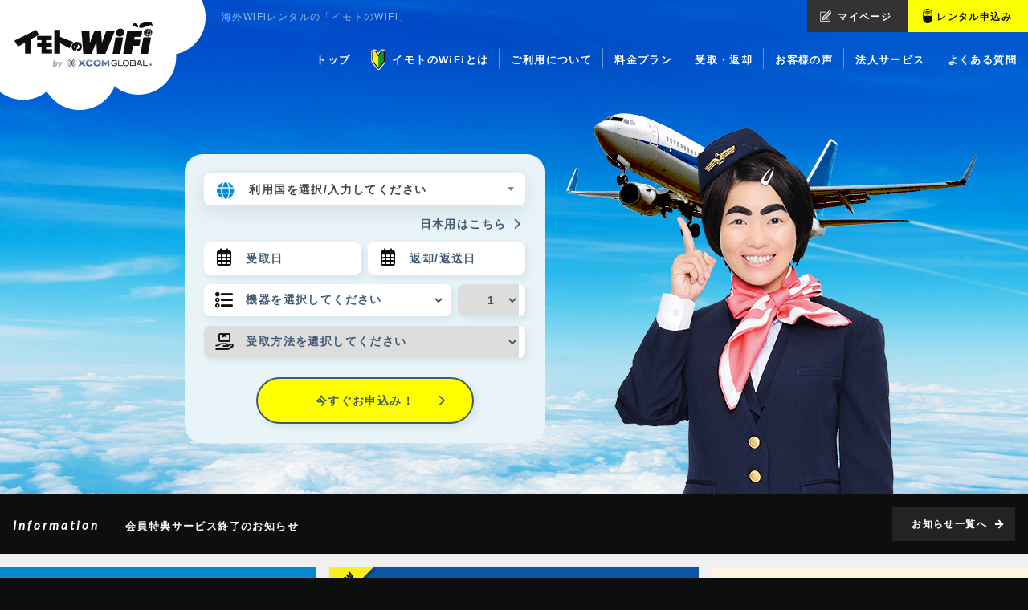

--- FILE ---
content_type: text/html; charset=UTF-8
request_url: https://www.imotonowifi.jp/?agent=6332&referrer=http%3A%2F%2Fwww.tabi-toiro.com%2F&referrer=http%3A%2F%2Fwww.globaldata.jp%2F%3Fagent%3D6332
body_size: 71177
content:
<!doctype html>
<html>
<head>
<meta charset="utf-8">
<link rel="alternate" media="only screen and (max-width: 767px)" href="https://www.imotonowifi.jp/sp/?agent=6332&referrer=http%3A%2F%2Fwww.tabi-toiro.com%2F&referrer=http%3A%2F%2Fwww.globaldata.jp%2F%3Fagent%3D6332">
<title>【公式】海外行くなら！イモトのWiFi｜海外WiFiレンタル</title>
<meta name="description" content="海外WiFiルーターレンタル『イモトのWiFi』安心の専任スタッフによる無料日本語サポート。当日申込みOK／国内空港で受取・返却可能。詳しくはWEBへ。">
<meta name="keywords" content="海外WiFiレンタル,イモトのWiFi,グローバルデータ,海外Wi-Fi,海外インターネット,海外スマホ,海外アプリ">
  
<meta name="viewport" content="width=1140">
<meta http-equiv="X-UA-Compatible" content="ie=edge">
<link rel="icon" type="image/vnd.microsoft.icon" href="/favicon.ico">
<link rel="apple-touch-icon" href="/img/apple-touch-icon.png">

<script type="text/javascript" src="/js/jquery-1.11.3.min.js"></script>
<script type="text/javascript" src="/js/jquery.easing.1.3.js"></script>

<script src="/js/swiper_v5.3.6/swiper.min.js"></script>
<link rel="stylesheet" href="/js/swiper_v5.3.6/swiper.min.custom.css?v=20220630">

<script type="text/javascript" src="/js/common.js?version20190415"></script>
<script type="text/javascript" src="/js/common-pc.js"></script>

<link rel="stylesheet" type="text/css" href="/css/common-readtop.css?v=20220630">
<link rel="stylesheet" type="text/css" href="/css/common-readbottom.css?v=20220630">
<link rel="stylesheet" type="text/css" href="/css/common-pc.css?v=20251017">
<link rel="stylesheet" type="text/css" href="/css/common-dropmenu.css?version20251113">
<!-- jQuery UI 1.13.2 -->
<script src="https://code.jquery.com/ui/1.13.2/jquery-ui.min.js" integrity="sha256-lSjKY0/srUM9BE3dPm+c4fBo1dky2v27Gdjm2uoZaL0=" crossorigin="anonymous"></script>
<link rel="stylesheet" href="https://code.jquery.com/ui/1.13.2/themes/base/jquery-ui.css">
<!-- datepicker 1.10.4 -->
<script src="https://cdnjs.cloudflare.com/ajax/libs/jqueryui/1.10.4/i18n/jquery.ui.datepicker-ja.min.js"></script>
<!-- Select2 -->
<script src="https://cdn.jsdelivr.net/npm/select2@4.1.0-rc.0/dist/js/select2.min.js"></script>
<script src="https://cdnjs.cloudflare.com/ajax/libs/select2/4.0.2/js/i18n/ja.js"></script>
<link rel="stylesheet" href="https://cdn.jsdelivr.net/npm/select2@4.1.0-rc.0/dist/css/select2.min.css" />
<!-- Font Awesome 6.4.2 -->
<link rel="stylesheet" href="https://cdnjs.cloudflare.com/ajax/libs/font-awesome/6.4.2/css/all.min.css" integrity="sha512-z3gLpd7yknf1YoNbCzqRKc4qyor8gaKU1qmn+CShxbuBusANI9QpRohGBreCFkKxLhei6S9CQXFEbbKuqLg0DA==" crossorigin="anonymous" referrerpolicy="no-referrer">
<script src="https://kit.fontawesome.com/cb8e038aa6.js" crossorigin="anonymous"></script><!-- Font Awesome PRO -->
<script type="text/javascript" src="/js/system-form/custom-validation/custom-validation.js"></script><!--入力チェックのjs-->
<script type="module" src="/js/system-form/common.js"></script><!--システム部フォームのjs-->
<script type="text/javascript" src="/js/newsticker.js"></script><!--お知らせロールのjs-->
<link rel="stylesheet" type="text/css" href="/css/system-form/common.css"><!--システム部フォームのcss-->
<link rel="stylesheet" type="text/css" href="/css/top.css?v=20231101">

  
<!--[if IE]>
<style>
#mv #mv-airplane,
#mv #mv-imoto,
#mv #mv-catch,
#mv #mv-logo,
#mv #plaintext{
    opacity: 1;
    filter:progid:DXImageTransform.Microsoft.Alpha(opacity=100);
}
#mv #mv-catch{
    transform:rotate(0deg) scale(.67,.67);
}
#mv #mv-logo{
    transform:rotate(0deg) scale(.67,.67);
}
</style>
<![endif]-->

<!--[if IE]>
<link rel="stylesheet" href="/css/ie.css">
<![endif]-->

<!--OG-->
<meta property="og:type" content="website">
<meta property="og:title" content="海外行くなら！イモトのWiFi">
<meta property="og:description" content="海外WiFiルーターレンタル『イモトのWiFi』安心の専任スタッフによる無料日本語サポート。当日申込みOK／国内空港で受取・返却可能。海外でもスマホやPCでインターネットをお得に使える海外旅行の必需品です。">
<meta property="og:image" content="/img/common/sns_img.jpg">
<meta property="og:url" content="https://www.imotonowifi.jp/">
<meta property="og:site_name" content="海外行くなら！イモトのWiFi">
<meta property="og:locale" content="ja">
<meta content="summary" name="twitter:card">
<meta content="@twitter_acount" name="twitter:site">
<!--Twitter Card-->
<meta name="twitter:card" content="summary">
<meta name="twitter:site" content="@imoto_no_WiFi">
<meta name="twitter:title" content="海外行くなら！イモトのWiFi">
<meta name="twitter:description" content="海外WiFiルーターレンタル『イモトのWiFi』安心の専任スタッフによる無料日本語サポート。当日申込みOK／国内空港で受取・返却可能。海外でもスマホやPCでインターネットをお得に使える海外旅行の必需品です。">
<meta name="twitter:image:src" content="/img/common/twimg.jpg">


<!-- よくある質問 -->
<script type="application/ld+json">{ "@context":"https://schema.org", "@type":"FAQPage", "mainEntity":[{ "@type":"Question", "name":"海外Wi-Fiレンタルのモバイルルーターとは、どのようなものですか？", "acceptedAnswer":{ "@type":"Answer", "text":"持ち運びできる手のひらサイズの無線LANアクセスポイントです。 <br>海外へ渡航した際も、電源を入れた後にパスワード入力をするだけで手軽にインターネットが可能になります。お客様がお持ちのWiFi対応スマートフォンやノートPCで、海外でも気軽にインターネットができます。 <br><a href='/about/'>イモトのWiFiとは</a><br><a href='/about/comparison/'>海外でのインターネット接続比較</a>"}},{ "@type":"Question", "name":"どのような料金プランがありますか？", "acceptedAnswer":{ "@type":"Answer", "text":"海外出張にもおすすめ！高速データ通信の4G/LTE WiFiプラン、定額データ通信量640円からの3G WiFiプラン
  など便利・お得なプランを取り揃えています。 <br><a href='/plan/'>詳しくは料金プランページをご確認ください。</a>"}},{ "@type":"Question", "name":"いつまでに申し込めば間に合いますか？", "acceptedAnswer":{ "@type":"Answer", "text":"各空港カウンターでの受取りの場合、当日受取希望時間直前までWEBからのお申込みが可能です。（ロッカー受取り除く）<br>詳しくは「<a href='/usage/reserveguide/' title='申込期限・支払方法 | 海外WiFiレンタル イモトのWiFi'>申込期限・支払方法</a>」をご参照ください。"}},{ "@type":"Question", "name":"日程が変更になったときはどうすればいいですか？", "acceptedAnswer":{ "@type":"Answer", "text":"新たな日程が決まり次第、当社へご連絡ください。メール・お電話・FAXいずれの方法でも承ります。 <br>ただし、機器手配後のご連絡につきましては、追加料金が発生する場合や変更を承ることができない場合がございます。あらかじめご了承ください。"}},{ "@type":"Question", "name":"渡航先の追加はできますか？", "acceptedAnswer":{ "@type":"Answer", "text":"承ります。 <br>追加されるご渡航先によっては料金プランをご変更いただいた方がお安くなる可能性がありますので、レンタル開始日（受取日）2日前までにお電話またはメールにてお問合せ下さい。"}}]}</script>
<script>
(function(i,s,o,g,r,a,m){i['GoogleAnalyticsObject']=r;i[r]=i[r]||function(){
(i[r].q=i[r].q||[]).push(arguments)},i[r].l=1*new Date();a=s.createElement(o),
m=s.getElementsByTagName(o)[0];a.async=1;a.src=g;m.parentNode.insertBefore(a,m)
})(window,document,'script','//www.google-analytics.com/analytics.js','ga');

//globaldata.jp+imotonowifi.jp
ga('create', 'UA-1616993-2', 'auto', {'allowLinker': true});
if (location.search.indexOf('referrer=') >= 0) {
  var params = location.search.replace('?', '').split('&');
  for (var i = 0; i < params.length; i++) {
    var kv = params[i].split('=');
    if (kv.length == 2 && kv[0] == 'referrer') {
      ga('set', 'referrer', decodeURIComponent(kv[1]));
      break;
    }
  }
}
ga('require', 'linker');
ga('linker:autoLink', ['imotonowifi.jp','globaldata.jp','sps-system.com'] );
ga('require', 'displayfeatures');
ga('require', 'GTM-WBF3KL9');
ga('send', 'pageview');

//imotonowifi.jp
ga('create', 'UA-1616993-24', 'auto', {'name': 'imotonowifiTracker'});
ga('imotonowifiTracker.send', 'pageview');
</script>

<!-- Google Tag Manager -->
<script>
var dataLayer = dataLayer || [];
dataLayer.push({
	'agent' : '6332'
});
</script>
<!-- End Google Tag Manager -->
<!-- Google Tag Manager -->
<script>(function(w,d,s,l,i){w[l]=w[l]||[];w[l].push({'gtm.start':
new Date().getTime(),event:'gtm.js'});var f=d.getElementsByTagName(s)[0],
j=d.createElement(s),dl=l!='dataLayer'?'&l='+l:'';j.async=true;j.src=
'https://www.googletagmanager.com/gtm.js?id='+i+dl;f.parentNode.insertBefore(j,f);
})(window,document,'script','dataLayer','GTM-NC2PGS5');</script>
<!-- End Google Tag Manager -->

</head>

<body id="toppage">

<!-- Google Tag Manager (noscript) -->
<noscript><iframe src="https://www.googletagmanager.com/ns.html?id=GTM-NC2PGS5"
height="0" width="0" style="display:none;visibility:hidden"></iframe></noscript>
<!-- End Google Tag Manager (noscript) -->
  <header>
    <h1 title="海外WiFiレンタルの「イモトのWiFi」">海外WiFiレンタルの「イモトのWiFi」</h1>
    <script type="module" src="/js/set-link.js"></script><!--リンク先を設定するjs-->
	<nav id="exnav">
		<ul>
			<li><a href="/?agent=PGD" title="海外でもスマホでインターネット | 海外WiFiレンタル イモトのWiFi" style="top: 0px;"><img src="/img/common/nav-logo.png" alt="イモトのWiFi by XCOM GLOBAL"></a></li>
			<li><a href="#mv">PAGE TOP</a></li>
			<li id="mlogout" style="display:none;"><a href="/mypage/logout/?agent=PGD" title="ログアウト | 海外WiFiレンタル イモトのWiFi">ログアウト</a></li>
			<li><a class="link-mypage" href="" title="マイページ | 海外WiFiレンタル イモトのWiFi">マイページ</a></li>
			<li><a class="link-imotono-wifi" href="" title="レンタル申込み | 海外WiFiレンタル イモトのWiFi">レンタル申込み</a></li>
		</ul>
	</nav><!-- #exnav -->
	<!-- <nav id="head__banner"><a href="/lp/akitabi2025/?agent=6332"></a></nav>#head__banner -->
		<!--プロパー-->
	<nav id="mainnav">
			<ul>
			<li class="mainnav-logo"><a href="/?agent=6332" title="海外でもスマホでインターネット | 海外WiFiレンタル イモトのWiFi" onclick="ga('send','event','hdr-logo-pc','click','/?agent=6332&referrer=http%3A%2F%2Fwww.tabi-toiro.com%2F&referrer=http%3A%2F%2Fwww.globaldata.jp%2F%3Fagent%3D6332');"><img src="/img/common/nav-logo-main.png" alt="イモトのWiFi by XCOM GLOBAL"></a></li>
			<li class="mainnav-top"><a href="/?agent=6332" title="海外でもスマホでインターネット | 海外WiFiレンタル イモトのWiFi"><span>トップ</span></a></li>
			<li class="mainnav-about"><a href="/about/?agent=6332" title="イモトのWiFiとは | 海外WiFiレンタル イモトのWiFi"><span>イモトのWiFiとは</span></a></li>
			<li class="mainnav-usage"><a href="/usage/?agent=6332" title="ご利用について | 海外WiFiレンタル イモトのWiFi"><span>ご利用について</span></a></li>
			<li class="mainnav-plan"><a href="/plan/?agent=6332" title="料金プラン | 海外WiFiレンタル イモトのWiFi"><span>料金プラン</span></a></li>
			<!--<li class="mainnav-casestudy"><a href="/casestudy/?agent=6332" title="活用事例 | 海外WiFiレンタル イモトのWiFi"><span>活用事例</span></a></li>-->
			<li class="mainnav-delivery"><a href="/delivery/?agent=6332" title="受取・返却 | 海外WiFiレンタル イモトのWiFi"><span>受取・返却</span></a></li>
			<li class="mainnav-voice"><a href="/cmc/voice/?agent=6332" title="お客様の声 | 海外WiFiレンタル イモトのWiFi"><span>お客様の声</span></a></li>
						<!--プロパー-->
			<li class="mainnav-business"><a href="/business/?agent=6332" title="法人会員サービス | 海外WiFiレンタル イモトのWiFi"><span>法人サービス</span></a></li>
		  				<li class="mainnav-faq"><a href="https://faq.imotonowifi.jp/?site_domain=default" title="よくある質問 | 海外WiFiレンタル イモトのWiFi"><span>よくある質問</span></a></li>
		</ul>
		<div id="dnavLayer"></div>
	</nav><!-- #mainnav -->




	<nav id="dropnav">
		<section id="d-about">
			<div class="dnavSecInner">
				<div class="d-nav-top ">
					<img src="/img/common/d-icon-about.png" alt="イモトのWiFiとは">
					<p>イモトのWiFiとは、海外でもインターネットが使える海外用ポケットサイズWiFiルーターのレンタルサービスです。</p>
					<a class="btn small arrow-r blue" href="/about/?agent=6332" title="イモトのWiFiとは | 海外WiFiレンタル イモトのWiFi">イモトのWiFiとはTOP</a>
				</div><!-- .d-nav-top -->
				<ul>
					<li class="imgLink left"><a href="/about/comparison/?agent=6332" title="インターネット接続比較 | 海外WiFiレンタル イモトのWiFi"><img src="/img/common/d-about-comp.png" alt=""><span class="btn small arrow-l white">インターネット接続比較</span></a></li>
										<li class="imgLink left"><a href="/special/cm/?agent=6332" title="CM・動画一覧 | 海外WiFiレンタル イモトのWiFi"><img src="/img/common/d-about-cm.png" alt=""><span class="btn small arrow-l white">CM・動画一覧</span></a></li>
					<li class="imgLink"><a href="/news/?agent=6332" title="お知らせ一覧 | 海外WiFiレンタル イモトのWiFi"><img src="/img/common/d-about-news.png" alt=""><span class="btn small arrow-l white">お知らせ一覧</span></a></li>
															<!--<li><a class="btn small arrow-l white" href="/mypage/merit/?agent=6332" title="マイページ会員登録のすすめ | 海外WiFiレンタル イモトのWiFi">マイページ会員登録のすすめ</a></li>-->
										<li><a class="btn small arrow-l white" href="/special/?agent=6332" title="メディア・企画 | 海外WiFiレンタル イモトのWiFi">メディア・企画</a></li>
				</ul>
				<ul>
					<li><a href="https://www.xcomglobal.co.jp/aboutus/company/" title="会社概要 | 海外WiFiレンタル イモトのWiFi" target="_blank">会社概要</a></li>
					<li><a href="/about/tokusho/?agent=6332" title="特定商取引法に関する表示 | 海外WiFiレンタル イモトのWiFi">特定商取引法に関する表示</a></li>
					<li><a href="/about/privacypolicy/?agent=6332" title="プライバシーポリシー | 海外WiFiレンタル イモトのWiFi">プライバシーポリシー</a></li>
					<li><a href="/about/socialmediapolicy/?agent=6332" title="ソーシャルメディアポリシー | 海外WiFiレンタル イモトのWiFi">ソーシャルメディアポリシー</a></li>
          <li class="d-faq"><a class="btn small arrow-r blue" href="/contactus/inquiries/?agent=6332" title="お問い合わせ | 海外WiFiレンタル イモトのWiFi">お問い合わせ</a></li>
				</ul>
			</div><!-- .dnavSecInner -->
		</section><!-- #d-about -->


		<section id="d-usage">
			<div class="dnavSecInner">
				<div class="d-nav-top">
					<img src="/img/common/d-icon-usage.png" alt="">
					<p class="d-nav-head">ご利用について</p>
					<p>Webから申し込んだら、レンタル開始日（受取日）当日に空港でお受取り！帰国後、空港でご返却いただけます。</p>
					<a class="btn small arrow-r blue" href="/usage/?agent=6332" title="ご利用について | 海外WiFiレンタル イモトのWiFi">ご利用についてTOP</a>
				</div><!-- .d-nav-top -->
				<ul>
										<li class="imgLink left"><a href="/usage/reserveguide/?agent=6332" title="申込期限・支払方法 | 海外WiFiレンタル イモトのWiFi"><img src="/img/common/d-usage-reserve.png" alt=""><span class="btn small arrow-l white">申込期限・支払方法</span></a></li>
					<li class="imgLink left"><a href="/usage/traffic/?agent=6332" title="データ通信量について | 海外WiFiレンタル イモトのWiFi"><img src="/img/common/d-usage-traffic.png" alt=""><span class="btn small arrow-l white">データ通信量について</span></a></li>
					<li class="imgLink"><a href="/usage/settings/?agent=6332" title="接続設定方法 | 海外WiFiレンタル イモトのWiFi"><img src="/img/common/d-usage-set.png" alt=""><span class="btn small arrow-l white">接続設定方法</span></a></li>
					<li><a class="btn small arrow-l white" href="/usage/device/?agent=6332" title="機器・マニュアル・ソフト | 海外WiFiレンタル イモトのWiFi">機器・マニュアル・ソフト</a></li>
					<li><a class="btn small arrow-l white" href="/usage/device-jp/?agent=6332" title="国内WiFi機器・マニュアル | 海外WiFiレンタル イモトのWiFi">国内WiFi機器・マニュアル</a></li>
					<li><a class="btn small arrow-l white" href="/usage/multiplug/?agent=6332" title="コンセント変換プラグ | 海外WiFiレンタル イモトのWiFi">コンセント変換プラグ</a></li>
					<li class="colSecond rowFirst"><a class="btn small arrow-l white" href="/usage/appsettings/?agent=6332" title="アプリの推奨設定一覧 | 海外WiFiレンタル イモトのWiFi">アプリの推奨設定一覧</a></li>
					<li class="colSecond rowSecond"><a class="btn small arrow-l white" href="/usage/datacharge/?agent=6332" title="データ容量追加について | 海外WiFiレンタル イモトのWiFi">データ容量追加について</a></li>
									</ul>
				<ul>
					<!--li><a href="/usage/importantmatter/?agent=6332" title="重要事項説明 | 海外WiFiレンタル イモトのWiFi">重要事項説明</a></li-->
					<li><a href="/usage/terms/?agent=6332" title="ご利用規約 | 海外WiFiレンタル イモトのWiFi">ご利用規約</a></li>
					<li><a href="/usage/terms-en/?agent=6332" title="ご利用規約（英語） | 海外WiFiレンタル イモトのWiFi">ご利用規約<span class="is-adjust_position">（英語）</span></a></li>
          <li class="d-faq"><a class="btn small arrow-r blue" href="/contactus/inquiries/?agent=6332" title="お問い合わせ | 海外WiFiレンタル イモトのWiFi">お問い合わせ</a></li>
				</ul>
			</div><!-- .dnavSecInner -->
		</section><!-- #d-usage -->


		<section id="d-plan">
			<div class="dnavSecInner">
				<div class="d-nav-top">
					<img src="/img/common/d-icon-plan.png" alt="">
					<p class="d-nav-head">料金プラン</p>
					<p>ご利用が1カ国でも2カ国以上でも、用途に合わせたプランがお選びいただけます。</p>
					<a class="btn small arrow-r blue" href="/plan/?agent=6332" title="料金プラン | 海外WiFiレンタル イモトのWiFi">料金プランTOP</a>
				</div><!-- .d-nav-top -->
				<ul>
					<li class="imgLink left"><a href="/plan/?agent=6332#single" title="1カ国で利用 | 海外WiFiレンタル イモトのWiFi"><img src="/img/common/d-plan-single.png" alt=""><span class="btn small arrow-l white">1カ国で利用</span></a></li>
					<li class="imgLink left"><a href="/plan/?agent=6332#multi" title="2カ国以上で利用 | 海外WiFiレンタル イモトのWiFi"><img src="/img/common/d-plan-multi.png" alt=""><span class="btn small arrow-l white">2カ国以上で利用</span></a></li>
					<li class="imgLink"><a href="/plan/?agent=6332#option" title="オプション一覧 | 海外WiFiレンタル イモトのWiFi"><img src="/img/common/d-plan-option.png" alt=""><span class="btn small arrow-l white">オプション一覧</span></a></li>

					<li><a class="btn small arrow-l white" href="/campaign/?agent=6332" title="キャンペーン一覧 | 海外WiFiレンタル イモトのWiFi">キャンペーン一覧</a></li>
					<li><a class="btn small arrow-l white" href="/plan/cellular/?agent=6332" title="セルラー(海外用携帯) | 海外WiFiレンタル イモトのWiFi">セルラー(海外用携帯)</a></li>
					<li><a class="btn small arrow-l white" href="/plan/translator_sim/?agent=6332" title="ポケトーク単体（SIM入り） | 海外WiFiレンタル イモトのWiFi">ポケトーク単体（SIM入り）</a></li>

					<!--li class="colSecond rowThird"><a class="btn small arrow-l white" href="/plan/cellular/?agent=6332" title="セルラー(海外用携帯) | 海外WiFiレンタル イモトのWiFi">セルラー（携帯電話）</a></li>
					<li class="colSecond rowFourth"><a class="btn small arrow-l white" href="/plan/translator_sim/?agent=6332" title="ポケトーク単体（SIM入り） | 海外WiFiレンタル イモトのWiFi">ポケトーク単体<span class="is-adjust_position">（SIM入り）</span></a></li-->
				</ul>
				<ul>
					<li><a href="/plan/option/compensation/?agent=6332" title="盗難紛失補償「あんしん補償」補償オプション | 海外WiFiレンタル イモトのWiFi">あんしん補償</a></li>
					<li><a href="/plan/option/mobilebattery/?agent=6332" title="モバイル充電池オプション | 海外WiFiレンタル イモトのWiFi">モバイル充電池</a></li>
					<li><a href="/plan/option/multitap/?agent=6332" title="250v対応3口電源タップ | 海外WiFiレンタル イモトのWiFi">250v対応3口電源タップ</a></li>
          <li class="d-faq"><a class="btn small arrow-r blue" href="/contactus/inquiries/?agent=6332" title="お問い合わせ | 海外WiFiレンタル イモトのWiFi">お問い合わせ</a></li>
				</ul>
			</div><!-- dnavSecInner -->
		</section><!-- #d-plan -->

		<!--
		<section id="d-case">
			<div class="dnavSecInner">
				<div class="d-nav-top">
					<img src="/img/common/d-icon-case.png" alt="">
					<p class="d-nav-head">活用事例</p>
					<p>海外旅行のさまざまなシーンに合わせたご利用方法を、活用事例をもとにご紹介します。</p>
					<a class="btn small arrow-r blue" href="/casestudy/?agent=6332" title="活用事例 | 海外WiFiレンタル イモトのWiFi">活用事例TOP</a>
				</div>
				<ul>
					<li class="imgLink left"><a href="/casestudy/sightseeing/?agent=6332" title="活用事例（旅行編） | 海外WiFiレンタル イモトのWiFi"><img src="/img/common/d-case-sights.png" alt=""><span class="btn small arrow-l white">活用事例<span class="is-adjust_position">（旅行編）</span></span></a></li>
					<li class="imgLink left"><a href="/casestudy/business/?agent=6332" title="活用事例（出張編） | 海外WiFiレンタル イモトのWiFi"><img src="/img/common/d-case-business.png" alt=""><span class="btn small arrow-l white">活用事例<span class="is-adjust_position">（出張編）</span></span></a></li>
					<li><a class="btn small arrow-l white" href="/casestudy/bring/?agent=6332" title="海外旅行の持ち物リスト | 海外WiFiレンタル イモトのWiFi">海外旅行の持ち物リスト</a></li>
				</ul>
				<ul>
					<li class="d-faq"><a class="btn small arrow-r blue" href="/contactus/inquiries/?agent=6332" title="お問い合わせ | 海外WiFiレンタル イモトのWiFi">お問い合わせ</a></li>
				</ul>
			</div>
		</section>
		-->

		<section id="d-deli">
			<div class="dnavSecInner">
				<div class="d-nav-top">
					<img src="/img/common/d-icon-deli.png" alt="">
					<p class="d-nav-head">受取・返却</p>
					<p>宅配でも、空港でも、イモトのWiFiはお客様のご都合に合わせてお受取・ご返却いただけます。</p>
					<a class="btn small arrow-r blue" href="/delivery/?agent=6332" title="受取・返却 | 海外WiFiレンタル イモトのWiFi">受取・返却TOP</a>
				</div><!-- .d-nav-top -->
				<ul>
					<li class="imgLink left"><a href="/delivery/?agent=6332#delivery" title="宅配 | 海外WiFiレンタル イモトのWiFi"><img src="/img/common/d-deli-deli.png" alt=""><span class="btn small arrow-l white">宅配</span></a></li>
					<li class="imgLink"><a href="/delivery/airport/?agent=6332" title="空港カウンター一覧 | 海外WiFiレンタル イモトのWiFi"><img src="/img/common/d-deli-air.png" alt=""><span class="btn small arrow-l white">空港カウンター一覧</span></a></li>
					<!-- 0730削除
					<li class="imgLink"><a href="/delivery/?agent=6332#raisya" title="本社受取 | 海外WiFiレンタル イモトのWiFi"><img src="/img/common/d-deli-office.png" alt=""><span class="btn small arrow-l white">本社受取</span></a></li>
					-->
				</ul>
				<ul>
					<li><a href="/delivery/airport/new-chitose-airport/?agent=6332" title="新千歳空港 | 海外WiFiレンタル イモトのWiFi">新千歳空港</a></li>
					<li><a href="/delivery/airport/narita_airport_terminal1/?agent=6332" title="成田国際空港 第1ターミナル | 海外WiFiレンタル イモトのWiFi">成田国際空港 第1ターミナル</a></li>
					<li><a href="/delivery/airport/narita_airport_terminal2/?agent=6332" title="成田国際空港 第2ターミナル | 海外WiFiレンタル イモトのWiFi">成田国際空港 第2ターミナル</a></li>
					<li><a href="/delivery/airport/haneda_airport/?agent=6332" title="羽田空港 | 海外WiFiレンタル イモトのWiFi">羽田空港</a></li>
					<li><a href="/delivery/airport/chubu_centrair_airport/?agent=6332" title="中部国際空港 | 海外WiFiレンタル イモトのWiFi">中部国際空港</a></li>
					<li><a href="/delivery/airport/kansai_airport/?agent=6332" title="関西国際空港 | 海外WiFiレンタル イモトのWiFi">関西国際空港</a></li>
					<li><a href="/delivery/airport/fukuoka_airport/?agent=6332" title="福岡空港 | 海外WiFiレンタル イモトのWiFi">福岡空港</a></li>
					<li><a href="/delivery/airport/locker/?agent=6332" title="混雑時も並ばずすぐに受け取れる！空港ロッカー受取 | 海外WiFiレンタル イモトのWiFi">イモトのロッカー</a></li>
					<li class="d-faq"><a class="btn small arrow-r blue" href="/contactus/inquiries/?agent=6332" title="お問い合わせ | 海外WiFiレンタル イモトのWiFi">お問い合わせ</a></li>
				</ul>
			</div><!-- .dnavSecInner -->
		</section><!-- #d-deli -->

	</nav><!-- #dropnav -->
  </header>
  <main>    
    <article id="mv">
      <section id="top_visual">
        <div class="top_container">
          <div class="top_wrapper">
            <form method="post" id="form">
                            <section id="section-countries">
                <div class="div-country-input icon-form-group" id="template-country-input" style="display: none;">
                  <i class="fa-solid fa-globe fa-xl" aria-hidden="true"></i>
                  <select name="country_ids[]" class="select-country filter-input-icon" autocomplete="off" required disabled>
                    <option value="">利用国を選択/入力してください</option>
                  </select>
                  <div class="country-notice" style="color: red;">
                  </div>
                  <button class="btn-close-upper-right button-delete-country-input" type="button">
                    <span class="close-circle"></span>
                  </button>
                </div>
                <section id="section-country-inputs">
                  <div class="div-country-input icon-form-group">
                    <i class="fa-solid fa-globe fa-xl" aria-hidden="true"></i>
                    <select name="country_ids[]" class="select-country filter-input-icon active" autocomplete="off" required>
                      <option value="">利用国を選択/入力してください</option>
                    </select>
                    <div class="country-notice" style="color: red;">
                    </div>
                  </div>
                </section>
                <div class="link-group">
                  <a href="javascript:void(0)" id="add-country-link" class="add_country">+利用国を追加</a>
                  <a href="" class="japan_wifi link-japan-wifi">日本用はこちら<i class="fa fa-chevron-right wifi-link" aria-hidden="true"></i></a>
                </div>
              </section>
              <section id="section-date" class="">
                <div class="rental-date">
                  <div class="icon-form-group custom-validation-block">
                    <i class="fa-regular fa-calendar-days fa-xl" aria-hidden="true"></i>
                    <input type="text" name="rental_start_date" id="rental-start-date" class="custom-validation-input" placeholder="受取日" autocomplete="off" readonly required>
                    <p class="error-message invalid-feedback" style="display: none"></p>
                  </div>
                </div>
                <div class="rental-date">
                  <div class="icon-form-group custom-validation-block">
                    <i class="fa-regular fa-calendar-days fa-xl" aria-hidden="true"></i>
                    <input type="text" name="rental_end_date" id="rental-end-date" class="custom-validation-input" placeholder="返却/返送日" autocomplete="off" readonly required>
                    <p class="error-message invalid-feedback" style="display: none"></p>
                  </div>
                </div>
              </section>
              <section id="section-menu" class="">
                <div class="select-wrap">
                  <div class="select-machine">
                    <div class="icon-form-group">
                      <i id="icon-menu" class="fa-solid fa-list-radio" aria-hidden="true"></i>
                      <select name="rental_menus[]" id="select-menu" class="" autocomplete="off" required>
                        <option value="" disabled selected>機器を選択してください</option>
                        <option value="wifi">Wi-Fiルーター</option>
                        <option value="cellular">携帯電話</option>
                      </select>
                    </div>
                  </div>
                  <div class="select-quantity">
                    <div class="icon-form-group">
                      <select name="menu_quantity" id="select-quantity" class="" autocomplete="off" required></select>
                    </div>
                  </div>
                </div>
                <a href="javascript:void(0)" id="show-additional-menu-link" class="" style="display: none;">+機器を追加</a>
                <div class="additional-menu-block" style="display: none;">
                  <div class="select-wrap">
                    <div class="select-machine">
                      <div class="icon-form-group">
                        <i id="icon-menu-additional" class="fa-solid fa-wifi fa-xl" aria-hidden="true"></i>
                        <select name="rental_menus[]" id="select-menu-additional" autocomplete="off" class="" readonly>
                        </select>
                        <button id="hide-additional-menu-btn" class="btn-close-upper-right" type="button">
                          <span class="close-circle"></span>
                        </button>
                      </div>
                    </div>
                    <div class="select-quantity">
                      <div class="icon-form-group">
                        <select name="menu_quantity" id="select-quantity-additional" class="" autocomplete="off"></select>
                      </div>
                    </div>
                  </div>
                </div>
              </section>
              <section id="section-receive-method" class="">
                <div class="icon-form-group">
                  <i id="receive-icon" class="fa-regular fa-hand-holding-box" aria-hidden="true"></i>
                  <select name="receive_method" id="receive-method" class="" autocomplete="off" required>
                    <option value="" disabled selected>受取方法を選択してください</option>
                  </select>
                </div>
              </section>
              <section id="section-delivery" class="" style="display: none;">
                <div class="icon-form-group custom-validation-block" style="width: 49%;">
                  <i class="fa-solid fa-house-user" type="text" aria-hidden="true"></i>
                  <input type="text" name="delivery_postal_code" class="input-postcode custom-validation-input" placeholder="配送先郵便番号を入力してください" autocomplete="off" required>
                  <p class="error-message invalid-feedback" style="display: none"></p>
                </div>
                <div class="icon-form-group" style="width: 49%;">
                  <i class="fa-solid fa-clock" aria-hidden="true"></i>
                  <select name="delivery_request_time_zone_id" id="delivery-request-time-zone" class="" autocomplete="off" required>
                    <option value="" disabled selected>配達希望時間</option>
                  </select>
                </div>
              </section>
              <section id="section-counter" class="" style="display: none;">
                <div class="icon-form-group">
                  <i class="fa-solid fa-location-dot fa-xl" aria-hidden="true"></i>
                  <select name="receive_place_id" class="" id="input-place" autocomplete="off" required>
                    <option value="">空港を選択してください</option>
                  </select>
                </div>
              </section>
              <div class="top-apply">
                <button id="submit-btn" class="btn btn-apply">今すぐお申込み！<i class="fa fa-chevron-right apply-btn" aria-hidden="true"></i></button>
              </div>
            </form>
          </div>
          <div class="top-character">
            <img src="./img/top/mv-imoto.png?20241017">
          </div>
          <div id="mv-airplane"></div>
        </div>
      </section>
    </article>
    <!-- #mv -->

    <article id="info">
      <section>
        <h2 class="info-head">Information</h2>
        
                  <a href="/cmc/news/?agent=6332" class="btn small arrow-r gray"
            title="お知らせ一覧 | 海外WiFiレンタル イモトのWiFi">お知らせ一覧へ</a>
                
        <div class="non-ticker">
<!--<div class="ticker" rel="roll">　4件取得してロールするnewsticker.jsを使わせるクラス-->
<!--ロールで回すときは最初のli要素に下記を追加する <li class="showlist" style="display: block;">-->
  <ul>
        <li class="showlist" style="display: block;">
      <a href="https://www.imotonowifi.jp/cmc/news/20251031_01">会員特典サービス終了のお知らせ</a>
    </li>
      </ul>
</div><!-- .ticker -->
        
      </section>
    </article>
    <!-- #info -->

    <!-- タイマー用現在の日時取得 -->


<article id="banner">
  <section>

        
    <div class="swiper-container">
      <div class="swiper-wrapper">




        <!-- top ページのみで表示 -->
        
        <!--定価20%OFF-->
        <!-- <div class="swiper-slide">
          <a href="/lp/pccp/?agent=6332"
            onclick="ga('send','event','top-campaign-pc','click','定価20％OFF__pc');">
            <img src="/img/banner/20off_750_375.jpg"
              alt="定価を見直しました！旧価格より20%oOFF">
          </a>
        </div> -->

        <!--秋の旅割
        <div class="swiper-slide">
          <a href="/lp/akitabi2025/?agent=6332"
            onclick="ga('send','event','top-campaign-pc','click','秋の旅割_pc');">
            <img src="/img/banner/akitabi2025_750_375.jpg" alt="対象国や地域のWiFi通信料金/無制限プランが30％OFF！この秋の旅行期間が対象の秋のキャンペーンです。">
          </a>
        </div>-->

        <!--写ルンです-->
          <div class="swiper-slide">
            <a href="/plan/option/utsurundesu/?agent=6332"
              onclick="ga('send','event','top-campaign-pc','click','写ルンです_pc');">
              <img src="/img/banner/utsurundesu_750_375.jpg?v=20251201" alt="【フジカラー写ルンです】巻いて押すだけ、誰でもかんたんにフィルム写真を楽しめる使い切りカメラを販売。">
            </a>
          </div>

          <!--ポケトーク-->
          <div class="swiper-slide">
            <a href="/plan/option/translator/?agent=6332"
              onclick="ga('send','event','top-campaign-pc','click','ポケトーク__pc');">
              <img src="/img/banner/translator_750_375.jpg?v=20251201" alt="イモトのWiFiと接続して使う SIMなしPOCKETALK 高性能翻訳機ポケトークS2">
            </a>
          </div>

          <!--ポケトークSIM-->
          <div class="swiper-slide">
            <a href="/plan/translator_sim/?agent=6332"
              onclick="ga('send','event','top-campaign-pc','click','ポケトークSIM__pc');">
              <img src="/img/banner/translator_sim_750_375.jpg?v=20251201" alt="単体で使う SIM入りPOCKETALK 高性能翻訳機ポケトークS2">
            </a>
          </div>

          <!--Amazon Pay キャンペーン-->
          <div class="swiper-slide">
            <a href="https://apay-up-banner.com?merchantId=A2MK1L9W6CMLBN&banner=03_Amazon_Pay_BBP_700x350.png&locale=ja_JP&utm_source=A2MK1L9W6CMLBN" target="_blank">
              <img src="https://apay-up-banner.com/banner/03_Amazon_Pay_BBP_700x350.png?merchantId=A2MK1L9W6CMLBN&locale=ja_JP&width=700&height=350&utm_source=A2MK1L9W6CMLBN">
            </a>		
          </div>

          <!--法人会員-->
          <div class="swiper-slide">
            <a href="/business/?agent=6332"
              onclick="ga('send','event','top-campaign-pc','click','法人会員_pc');">
              <img src="/img/banner/business_750_375.jpg?v=231129" alt="法人利用サービス。海外出張状況に合わせた最適なご提案をいたします。">
            </a>
          </div>
                <!-- top ページのみで表示 -->


      </div><!-- .swiper-wrapper -->

      <div class="swiper-pagination"></div>
      <div class="swiper-button-prev"></div>
      <div class="swiper-button-next"></div>
    </div>
  </section>
</article><!-- #banner -->

  <!-- SPトップページ以外で読み込み -->
  <!-- top ページでのみ読み込む -->
  <script>
    var swiper = new Swiper('#banner .swiper-container', {
      autoplay: {
        delay: 2000,
        disableOnInteraction: false,
      },
      centeredSlides: true,
      loop: true,
      navigation: {
        nextEl: '#banner .swiper-button-next',
        prevEl: '#banner .swiper-button-prev',
      },
      pagination: {
        el: '#banner .swiper-pagination',
        clickable: true,
      },
      slidesPerView: 'auto',
      spaceBetween: 16,
      speed: 600,
      
      // lazy load
      // preloadImages: false,
      // lazy: {
      //   elementClass: 'swiper-lazy',
      //   loadPrevNext: true,
      //   loadPrevNextAmount: 3,
      //   loadOnTransitionStart: true,
      // },
    });
    
    $(function() {
      $('#banner .swiper-container a').click(function(event) {
        event.preventDefault();
        if($(this).attr('target') !== void 0) {
          window.open($(this).attr('href'), $(this).attr('target'));
        } else {
          window.location.href = $(this).attr('href');
        }
      });
    });
  </script>

    <article id="whats">
      <section>
        <h2 class="lozad_wrap">
          <img class="lozad" data-src="/img/top/whats.png" alt="What&apos;s &ldquo;Imoto no WiFi&rdquo;? イモトのWiFiって？" src="/img/common/dummy.png">
        </h2>
        <h3>海外でのネットが &ldquo;劇的・手軽&rdquo; に！</h3>
        <p>
          日本にいる時はネットがつながらないなんて考えられないし、
          <br> 海外旅行でもスマホやタブレットが使いたいなぁ・・・
          <br>
        </p>
        <p>
          でも、たった1日で約3,000円もする携帯会社の
          <br> 海外パケット定額は高いしどうしよう・・・
          <br>
        </p>
        <p>
          そうお考えのあなたに、1日500円～の定額料金で海外でのネット環境を提供するのが
          <br> 海外用ポケットサイズWiFiルーターのレンタルサービス「イモトのWiFi」です。
        </p>
      </section>
    </article>
    <!-- #whats -->

    <article id="price">
      <section>
        <h2 class="com-head"><span class="is-en">Plans</span>料金プラン</h2>
        <p>
          「イモトのWiFi」では、お客様のシーンに合わせたプランをご用意しています。
          <br> おひとりでの旅行も、出張先で複数人でのシェアも可能！
          <br> ご自分にぴったりのプランを見つけてください。
        </p>
        <ul>
          <li>
            <a class="lozad_wrap" href="/plan/?agent=6332#single">
              <img class="lozad" data-src="/img/top/price-single.png" alt="1カ国で利用" src="/img/common/dummy.png">
            </a>
          </li>
          <li>
            <a class="lozad_wrap" href="/plan/?agent=6332#multi">
              <img class="lozad" data-src="/img/top/price-multi.png" alt="2カ国以上で利用" src="/img/common/dummy.png">
            </a>
          </li>
        </ul>
        <a href="/plan/?agent=6332" class="btn arrow-r"
          title="料金プラン | 海外WiFiレンタル イモトのWiFi">見つけよう！ぴったりの料金プラン</a>
      </section>
    </article>
    <!-- #price -->

    <article id="flow" class="gray">
      <section>
        <h2 class="com-head"><span class="is-en">Flow</span>ご利用の流れ</h2>
        <p>
          スマホやパソコンで申し込んだら、レンタル開始日にレンタルセットをお受取り。
          <br> 現地についたら電源をON！面倒な設定も不要で、最短10秒でつながります。
        </p>
        <ul class="lozad_wrap">
          <li class="lozad_wrap lozad" data-background-image="/img/top/flow-arrow.png">
            <img class="lozad" data-src="/img/top/flow-step1.png" alt="Step1 お申込み・お支払い" src="/img/common/dummy.png">
          </li>
          <li class="lozad_wrap lozad" data-background-image="/img/top/flow-arrow.png">
            <img class="lozad" data-src="/img/top/flow-step2.png" alt="Step2 お受取り" src="/img/common/dummy.png">
          </li>
          <li class="lozad_wrap lozad" data-background-image="/img/top/flow-arrow.png">
            <img class="lozad" data-src="/img/top/flow-step3.png" alt="Step3 海外でご利用" src="/img/common/dummy.png">
          </li>
          <li class="lozad_wrap">
            <img class="lozad" data-src="/img/top/flow-step4.png" alt="Step4 ご返却" src="/img/common/dummy.png">
          </li>
        </ul>
        <a href="/usage/?agent=6332" class="btn arrow-r"
          title="ご利用について | 海外WiFiレンタル イモトのWiFi">はじめてでもカンタン！ご利用の流れ</a>
      </section>
    </article>
    <!-- #flow -->

    <article id="case" class="txt-left">
      <section>
        <h2 class="com-head"><span class="is-en">Case Study</span>活用事例</h2>
        <section>
          <h3>海外旅行のさまざまなシーンを便利に</h3>

          <section id="trip" class="lozad" data-background-image="/img/top/case1-img.jpg">
            <div>
              <h4 class="trip-head"><span class="is-en">Case1</span>旅行編</h4>
              <p>
                せっかく海外に行くのなら、スマホで撮った記念写真をリアルタイムに共有したり、現地のグルメを検索したり。
                <br> 地図アプリもLINEもいつも通り使えるので、ひとり旅でも安心！
              </p>
              <a href="/casestudy/sightseeing/?agent=6332" class="btn arrow-r"
                title="活用事例（旅行編） | 海外WiFiレンタル イモトのWiFi">活用事例（旅行編）を見る</a>
            </div>
          </section>

          <section id="biz" class="lozad" data-background-image="/img/top/case2-img.jpg">
            <div>
              <h4 class="biz-head"><span class="is-en">Case2</span>出張編</h4>
              <p>
                ビジネスは時も場所も選ばないもの。
                <br> 速度で・容量で・サポート体制で、イモトのWiFiは海外出張でも日本と変わらないパフォーマンスが必要なビジネスマンのニーズに応えます。
              </p>
              <a href="/casestudy/business/?agent=6332" class="btn arrow-r"
                title="活用事例（出張編） | 海外WiFiレンタル イモトのWiFi">活用事例（出張編）を見る</a>
            </div>
          </section>
        </section>
      </section>
    </article>
    <!-- #case -->

    <article id="pickup" class="gray">
      <section>
        <h2 class="com-head"><span class="is-en">Pickup<span class="is-small_text"> &amp; </span>Returns</span>受取・返却</h2>

        <div class="airportmap">
          <h3>宅配で・空港で、選べる受取方法！</h3>
          <p>
            イモトのWiFiは宅配のお受取りのほか、全国の主要空港に
            <br> 受付カウンターを設けています。空港カウンターでは当日レンタルも
            <br> 承っていますので、お気軽にお立ち寄りください。
          </p>

            <!--a href="" id="lockerlink">
    <img data-src="/delivery/airport/locker/img/resume_counter.jpg" alt="2022.10.14（金）空港カウンター再開" class="lozad" src="/img/common/dummy.png">
  </a-->
  <a href="/delivery/airport/locker/index.html" id="lockerlink"><img src="/img/delivery/locker_banner.jpg" alt="混雑時でも行列知らずのスピード受取り！イモトのロッカー 空港ロッカー受取について、詳しくはこちら。"class="lozad" src="/img/common/dummy.png"></a>
  
  <ul class="mapul lozad" data-background-image="/img/delivery/airportmap-bg.png">
    <li class="cts">
      <a href="/delivery/airport/new-chitose-airport/?agent=6332" title="新千歳空港 CTS | 海外WiFiレンタル イモトのWiFi">
        <img data-src="/img/delivery/airportmap-cts.png" alt="新千歳空港 CTS" class="lozad" src="/img/common/dummy.png">
      </a>
    </li>
    <li class="nrt">
      <a onclick="modal('.nrt_ap');" title="成田国際空港 NRT | 海外WiFiレンタル イモトのWiFi">
        <img data-src="/img/delivery/airportmap-locker.png?240807" alt="ロッカー受取対応" class="lozad" src="/img/common/dummy.png">
        <img data-src="/img/delivery/airportmap-nrt.png" alt="成田国際空港 NRT" class="lozad" src="/img/common/dummy.png">
      </a>
    </li>
    <li class="hnd">
      <a href="/delivery/airport/haneda_airport/?agent=6332" title="羽田空港 HND | 海外WiFiレンタル イモトのWiFi">
        <img data-src="/img/delivery/airportmap-hnd.png" alt="羽田空港 HND" class="lozad" src="/img/common/dummy.png">
      </a>
    </li>
    <li class="ngo">
      <a href="/delivery/airport/chubu_centrair_airport/?agent=6332" title="中部国際空港 NGO | 海外WiFiレンタル イモトのWiFi">
        <img data-src="/img/delivery/airportmap-locker.png?240807" alt="ロッカー受取対応" class="lozad" src="/img/common/dummy.png">
        <img data-src="/img/delivery/airportmap-ngo.png" alt="中部国際空港 NGO" class="lozad" src="/img/common/dummy.png">
      </a>
    </li>
    <li class="kix">
      <a href="/delivery/airport/kansai_airport/?agent=6332" title="関西国際空港 KIX | 海外WiFiレンタル イモトのWiFi">
        <img data-src="/img/delivery/airportmap-locker.png?240807" alt="ロッカー受取対応" class="lozad" src="/img/common/dummy.png">
        <img data-src="/img/delivery/airportmap-kix.png" alt="関西国際空港 KIX" class="lozad" src="/img/common/dummy.png">
      </a>
    </li>
    <li class="fuk">
      <a href="/delivery/airport/fukuoka_airport/?agent=6332" title="福岡空港 FUK | 海外WiFiレンタル イモトのWiFi">
        <img data-src="/img/delivery/airportmap-locker.png?240807" alt="ロッカー受取対応" class="lozad" src="/img/common/dummy.png">
        <img data-src="/img/delivery/airportmap-fuk.png" alt="福岡空港 FUK" class="lozad" src="/img/common/dummy.png">
      </a>
    </li>
  </ul>
  <div class="modal nrt_ap">
    <div class="wrapper">
      <div class="content">
        <h4 class="underline" title="成田国際空港カウンター | 海外WiFiレンタル イモトのWiFi">成田国際空港カウンター</h4>
        <p class="txt-left">
          成田国際空港ではお客様のご出発・ご到着ターミナルに合わせ、数多くの受取・返却カウンターがございます。お客様がご利用のターミナルをお選びください。
        </p>
        <p class="txt-center">
          <a href="/delivery/airport/narita_airport_terminal1/?agent=6332" class="btn arrow-r half" title="成田国際空港 第1ターミナル | 海外WiFiレンタル イモトのWiFi">第1ターミナル</a>
          <a href="/delivery/airport/narita_airport_terminal2/?agent=6332" class="btn arrow-r half" title="成田国際空港 第2ターミナル | 海外WiFiレンタル イモトのWiFi">第2ターミナル</a>
        </p>
        <!--<p class="txt-left">
          ご利用のターミナルがわからない場合は、下記の出発航空会社別ターミナル早見表でご確認ください。
        </p>
        <p class="txt-center">
          <a href="/delivery/airport/narita_airport_terminallist/?agent=6332" class="btn arrow-r" title="航空会社別ターミナル早見表 | 海外WiFiレンタル イモトのWiFi">航空会社別ターミナル早見表</a>
        </p>-->
      </div><!-- .content -->
      <a class="modalclose" onclick="modal('.nrt_ap')" title="閉じる">閉じる</a>
    </div><!-- .wrapper -->
  </div>

        </div>
        <!-- .airportmap -->

      </section>
      <a href="/delivery/?agent=6332" class="btn arrow-r"
        title="受取・返却 | 海外WiFiレンタル イモトのWiFi">選べる！受取・返却方法を見る</a>
    </article>
    <!-- #pickup -->

    <article id="qa">
  <section>
    <h2 class="com-head"><span class="is-en">Q<span class="is-small_text"> &amp; </span>A</span>よくある質問</h2>
    <dl class="accordion-list">
      <dt>海外Wi-Fiレンタルのモバイルルーターとは、どのようなものですか？</dt>
      <dd>
        持ち運びできる手のひらサイズの無線LANアクセスポイントです。
        <br>
        海外へ渡航した際も、電源を入れた後にパスワード入力をするだけで手軽にインターネットが可能になります。お客様がお持ちのWiFi対応スマートフォンやノートPCで、海外でも気軽にインターネットができます。
        <br>
        <br class="is-sp_br">
        <a href="/about/?agent=6332">イモトのWiFiとは</a>
        <br>
        <br class="is-sp_br">
        <a href="/about/comparison/?agent=6332">海外でのインターネット接続比較</a>
        <br>
      </dd>

      <dt>どのような料金プランがありますか？</dt>
      <dd>
        海外出張にもおすすめ！高速データ通信の4G/LTE WiFiプラン500円からのプランなど便利・お得なプランを取り揃えています。
        <br>
        <a href="/plan/?agent=6332">詳しくは料金プランページをご確認ください。</a>
      </dd>

      <dt>いつまでに申し込めば間に合いますか？</dt>
      <dd>
        各空港カウンターでの受取りの場合、当日受取希望時間直前までWEBからのお申込みが可能です。（ロッカー受取り除く）<br>
        詳しくは「
        <a href="/usage/reserveguide/?agent=6332"
          title="申込期限・支払方法 | 海外WiFiレンタル イモトのWiFi">申込期限・支払方法</a>」をご参照ください。
      </dd>

      <dt>日程が変更になったときはどうすればいいですか？</dt>
      <dd>
        新たな日程が決まり次第、当社へご連絡ください。メール・お電話・FAXいずれの方法でも承ります。
        <br> ただし、機器手配後のご連絡につきましては、追加料金が発生する場合や変更を承ることができない場合がございます。あらかじめご了承ください。
      </dd>

      <dt>渡航先の追加はできますか？</dt>
      <dd>
        承ります。
        <br> 追加されるご渡航先によっては料金プランをご変更いただいた方がお安くなる可能性がありますので、レンタル開始日（受取日）日2日前までにお電話またはメールにてお問合せ下さい。
      </dd>
    </dl>
  </section>
  <a href="https://faq.imotonowifi.jp/?site_domain=default" class="btn arrow-r"
    title="よくある質問 | 海外WiFiレンタル イモトのWiFi">よくある質問をもっと見る</a>
</article>
<!-- #qa -->


          <!-- news -->
      <article id="info-bottom" class="gray">
  <section>
    <h2 class="com-head"><span class="is-en">Information</span>お知らせ</h2>
    <ul>
          <li>
        <a href="https://www.imotonowifi.jp/cmc/news/20251031_01">
        <span class="date">2025/10/31</span>
        <span class="icon topic">お知らせ</span>
        <span class="text">会員特典サービス終了のお知らせ</span>
        </a>
      </li>
          <li>
        <a href="https://www.imotonowifi.jp/cmc/news/20251007_01">
        <span class="date">2025/10/07</span>
        <span class="icon topic">お知らせ</span>
        <span class="text">宅配返却返送先住所変更のお知らせ</span>
        </a>
      </li>
          <li>
        <a href="https://www.imotonowifi.jp/cmc/news/20250709_02">
        <span class="date">2025/07/09</span>
        <span class="icon important">重要</span>
        <span class="text">【中国国内線】モバイルバッテリーの航空機内持込みに関する重要なお知らせ</span>
        </a>
      </li>
        </ul>
  </section>
  <a href="/cmc/news/??agent=6332" class="btn arrow-r"
    title="お知らせ一覧 | 海外WiFiレンタル イモトのWiFi">お知らせをもっと見る</a>
</article>
<!-- #info-bottom -->        
  </main>
  
  <!-- chatbot -->
  
<!--chatbot-->
<div id="chatbtn" class="chatbtn-open">
  <a href="javascript:void(0);"><img src="/img/common/chat_icon.png?v=20200311" alt="お困りですか？自動応答でお答えします。"></a>
  <span id="chatbtn-close"></span>
</div>


<script type="text/javascript" charset="UTF-8" src="https://guest-agent.mobilus.me/web/mobi-agent-client-frame-loader.min.js?domainId=imotonowifi"></script>

<script>
document.addEventListener("DOMContentLoaded", function() {
  MobiAgentClient.init(
    'https://guest-agent.mobilus.me', // server url
    'imotonowifi', // domainId
    {}, // options
    function(){} // callback
  );
});

/*$(function() {
  $('#chatbtn').hide();
  setTimeout(function() {
    $('#chatbtn').fadeIn();
  }, 5000);
});*/

// スクロールで表示
$(window).on('scroll', function(){
    var s = $(window).scrollTop();
  if (s > 300) {
    $('#chatbtn.chatbtn-open').fadeIn();
  } else {
    $('#chatbtn.chatbtn-open').fadeOut();
  }
});

var chatbtn = $('#chatbtn');

MobiAgentClient.on('closeFrame', function(data2) {
  $('#konnect-container').fadeOut();
  $('#konnect-container').css('bottom','-120px');
  $('#konnect-container').css('top','auto');
  $('#konnect-container').css('margin-top','auto');
  chatbtn.removeClass('openchat');  
});
MobiAgentClient.on('openFrame', function(data2) {
  $('#konnect-container').fadeIn();
  $('#konnect-container').css('bottom','0px');
  $('#konnect-container').css('top','auto');
  $('#konnect-container').css('margin-top','auto');
});
MobiAgentClient.on('closeChatView', function(data2) {
  chatbtn.hide();
});


$('#chatbtn a').on('click', function(){
  $('#konnect-container').css('opacity','1');
   MobiAgentClient.toggle(true);
});

$('#chatbtn-close').on('click', function(){
  chatbtn.hide();
  chatbtn.removeClass('chatbtn-open'); 
});


$('iframe').contents().find('.mbaGuestFrame_trigger_inner_buttons li').css('display','none');



document.cookie = "jp.co.mobilus.konnect.cookies.domainId=; path=/;";

var cb_start_msg = '[セッション開始]';
var cb_domain_id = 'imotonowifi'; // domainId

var _has_room = false;

// チャットボット・メイン処理
// ----------------------------
var startOKBizChatBot = function() {

  // チャット小窓生成後、初期化処理
  MobiAgentClient.on('sdkReady', function(data){
    _has_room = data.hasRoom;
  });

  // メンテナンス・エラー発生時
  MobiAgentClient.on('error', function(data){
    console.log("maintenance", data);
    $('head').append("<style id='cb_loading_style'>#konnect-container{top:3000px !important;}</style>"); // ※jQuery MUST
  });

  // トリガークリック後にルーム作成
  MobiAgentClient.on('openFrame', function(data){
    if ( !_has_room ) {
      _has_room = true;
      MobiAgentClient.sendGuestHiddenMessage( cb_start_msg );
    }
  });

  // チャット小窓 生成
  MobiAgentClient.init(
    'https://guest-agent.mobilus.me', // server url
    cb_domain_id, // domainId
    {}, // options
    function(){/**callback**/} // callback
  );

}
// startOKBizChatBot END


// js ファイルが正常に読み込めている場合に実行する。
if (typeof MobiAgentClient != "undefined") {
  startOKBizChatBot();

} else {
  console.log('mobi-agent-client-frame-loader.min.js load ERROR');
}


</script>
  
  <footer>
	<div id="foot-nav">
	<div class="foot-nav-logo"><a href="/?agent=6332" title="海外でもスマホでインターネット | 海外WiFiレンタル イモトのWiFi"><img src="/img/common/foot-logo-sp.png" alt="イモトのWiFi by XCOM GLOBAL"></a></div>	<nav id="footersns">
		<ul>
			<li><a href="https://ja-jp.facebook.com/GlobalData.JP" target="_blank" class="fb" title="イモトのWiFi 公式Facebookページ"><img src="/img/common/icon-foot-fb-sp.png" alt="イモトのWiFi 公式Facebookページ"></a></li>
			<li><a href="https://twitter.com/imoto_no_WiFi" target="_blank" class="tw" title="イモトのWiFi 公式X"><img src="/img/common/icon-foot-X-sp.png" alt="イモトのWiFi 公式X"></a></li>
			<li><a href="https://line.naver.jp/ti/p/%40imotonowifi" target="_blank" class="ln" title="イモトのWiFi 公式LINE@"><img src="/img/common/icon-foot-ln-sp.png" alt="イモトのWiFi 公式LINE@"></a></li>
			<li><a href="https://www.youtube.com/channel/UCuE3b95QYBUuyoBSW88fQdQ" target="_blank" class="yt" title="イモトのWiFi 公式youtubeチャンネル"><img src="/img/common/icon-foot-yt-sp.png" alt="イモトのWiFi 公式youtubeチャンネル"></a></li>
			<!--li><a href="https://plus.google.com/115956316339075387812" target="_blank" class="gp" title="イモトのWiFi 公式google+"><img src="/img/common/icon-foot-gp-sp.png" alt="イモトのWiFi 公式google+"></a></li-->
			<li><a href="https://www.instagram.com/imotonowifi/" target="_blank" class="is" title="イモトのWiFi 公式Instagram"><img src="/img/common/icon-foot-is-sp.png" alt="イモトのWiFi 公式Instagram"></a></li>
		</ul>
	</nav><!-- #footersns -->
	<nav id="footernav">
		<div>

			<ul>
				<li><a href="/about/?agent=6332" title="イモトのWiFiとは | 海外WiFiレンタル イモトのWiFi">イモトのWiFiとは</a></li>
				<li><a href="/about/comparison/?agent=6332" title="インターネット接続比較 | 海外WiFiレンタル イモトのWiFi">インターネット接続比較</a></li>
								<!--<li><a href="/mypage/merit/?agent=6332" title="マイページ会員登録のすすめ | 海外WiFiレンタル イモトのWiFi">マイページ会員登録のすすめ</a></li>-->
								<li><a href="/special/?agent=6332" title="メディア・企画 | 海外WiFiレンタル イモトのWiFi">メディア・企画</a></li>
								<li><a href="/special/cm/?agent=6332" title="CM・動画一覧 | 海外WiFiレンタル イモトのWiFi">CM・動画一覧</a></li>
				<li><a href="/news/?agent=6332" title="お知らせ一覧 | 海外WiFiレンタル イモトのWiFi">お知らせ一覧</a></li>
								<li><a href="https://www.xcomglobal.co.jp/aboutus/company/" title="会社概要" target="_blank">会社概要</a></li>
				<li><a href="/about/tokusho/?agent=6332" title="特定商取引法に関する表示 | 海外WiFiレンタル イモトのWiFi">特定商取引法に関する表示</a></li>
				<li><a href="/about/privacypolicy/?agent=6332" title="プライバシーポリシー | 海外WiFiレンタル イモトのWiFi">プライバシーポリシー</a></li>
				<li><a href="/about/privacypolicy-en/?agent=6332" title="Privacy Policy | 海外WiFiレンタル イモトのWiFi">Privacy Policy<span class="is-adjust_position">（English）</span></a></li>
				<li><a href="/about/socialmediapolicy/?agent=6332" title="ソーシャルメディアポリシー | 海外WiFiレンタル イモトのWiFi">ソーシャルメディアポリシー</a></li>
			</ul>

			<ul>
				<li><a href="/usage/?agent=6332" title="ご利用について | 海外WiFiレンタル イモトのWiFi">ご利用について</a></li>
								<li><a href="/usage/reserveguide/?agent=6332" title="申込期限・支払方法 | 海外WiFiレンタル イモトのWiFi">申込期限・支払方法</a></li>
				<li><a href="/usage/traffic/?agent=6332" title="データ通信量について | 海外WiFiレンタル イモトのWiFi">データ通信量について</a></li>
				<li><a href="/usage/settings/?agent=6332" title="接続設定方法 | 海外WiFiレンタル イモトのWiFi">接続設定方法</a></li>
				<li><a href="/usage/device/?agent=6332" title="機器・マニュアル・ソフト | 海外WiFiレンタル イモトのWiFi">機器・マニュアル・ソフト</a></li>
				<li><a href="/usage/device-jp/?agent=6332" title="国内WiFiサービス機器・マニュアル | 海外WiFiレンタル イモトのWiFi">国内WiFi機器・マニュアル</a></li>
				<li><a href="/usage/multiplug/?agent=6332" title="コンセント変換プラグ | 海外WiFiレンタル イモトのWiFi">コンセント変換プラグ</a></li>
				<li><a href="/usage/appsettings/?agent=6332" title="アプリの推奨設定一覧 | 海外WiFiレンタル イモトのWiFi">アプリの推奨設定一覧</a></li>
				<li><a href="/usage/datacharge/?agent=6332" title="データ容量追加について | 海外WiFiレンタル イモトのWiFi">データ容量追加について</a></li>
								<!--li><a href="/usage/importantmatter/?agent=6332" title="重要事項説明 | 海外WiFiレンタル イモトのWiFi">重要事項説明</a></li--->
				<li><a href="/usage/terms/?agent=6332" title="ご利用規約 | 海外WiFiレンタル イモトのWiFi">ご利用規約</a></li>
				<li><a href="/usage/terms-en/?agent=6332" title="Terms of Service | 海外WiFiレンタル イモトのWiFi">Terms of Service<span class="is-adjust_position">（English）</span></a></li>
			</ul>

			<ul>
				<li><a href="/plan/?agent=6332" title="料金プラン | 海外WiFiレンタル イモトのWiFi">料金プラン</a></li>
				<li><a href="/plan/?agent=6332#single" title="1カ国で利用 | 海外WiFiレンタル イモトのWiFi">1カ国で利用</a></li>
				<li><a href="/plan/?agent=6332#multi" title="2ヵ国以上で利用 | 海外WiFiレンタル イモトのWiFi">2ヵ国以上で利用</a></li>
				<li><a href="/plan/cellular/?agent=6332" title="セルラー（海外用携帯） | 海外WiFiレンタル イモトのWiFi">セルラー</a></li>
				<li><a href="/plan/translator_sim/?agent=6332" title="ポケトーク単体（SIM入り） | 海外WiFiレンタル イモトのWiFi">ポケトーク単体<span class="is-adjust_position">（SIM入り）</span></a></li>
				<li><a href="/plan/?agent=6332#option" title="オプション一覧 | 海外WiFiレンタル イモトのWiFi">オプション一覧</a></li>
				<li><a href="/campaign/?agent=6332" title="キャンペーン一覧 | 海外WiFiレンタル イモトのWiFi">キャンペーン一覧</a></li>
			</ul>

			<ul>
				<li><a href="/casestudy/?agent=6332" title="活用事例 | 海外WiFiレンタル イモトのWiFi">活用事例</a></li>
				<li><a href="/casestudy/sightseeing/?agent=6332" title="活用事例（旅行編） | 海外WiFiレンタル イモトのWiFi">活用事例<span class="is-adjust_position">（旅行編）</span></a></li>
				<li><a href="/casestudy/business/?agent=6332" title="活用事例（出張編） | 海外WiFiレンタル イモトのWiFi">活用事例<span class="is-adjust_position">（出張編）</span></a></li>
				<li><a href="/casestudy/bring/?agent=6332" title="海外旅行の持ち物リスト | 海外WiFiレンタル イモトのWiFi">海外旅行の持ち物リスト</a></li>
			</ul>

			<ul>				
				<li><a href="/delivery/?agent=6332" title="受取・返却 | 海外WiFiレンタル イモトのWiFi">受取・返却</a></li>
				<li><a href="/delivery/airport/?agent=6332" title="空港カウンター一覧 | 海外WiFiレンタル イモトのWiFi">空港カウンター一覧</a></li>
				<li><a href="/delivery/airport/new-chitose-airport/?agent=6332" title="新千歳空港 | 海外WiFiレンタル イモトのWiFi">新千歳空港</a></li>
				<li><a href="/delivery/airport/narita_airport_terminal1/?agent=6332" title="成田国際空港 第1ターミナル | 海外WiFiレンタル イモトのWiFi">成田国際空港 第1ターミナル</a></li>
				<li><a href="/delivery/airport/narita_airport_terminal2/?agent=6332" title="成田国際空港 第2ターミナル | 海外WiFiレンタル イモトのWiFi">成田国際空港 第2ターミナル</a></li>
				<li><a href="/delivery/airport/haneda_airport/?agent=6332" title="羽田空港 | 海外WiFiレンタル イモトのWiFi">羽田空港</a></li>
				<li><a href="/delivery/airport/chubu_centrair_airport/?agent=6332" title="中部国際空港 | 海外WiFiレンタル イモトのWiFi">中部国際空港</a></li>
				<li><a href="/delivery/airport/kansai_airport/?agent=6332" title="関西国際空港 | 海外WiFiレンタル イモトのWiFi">関西国際空港</a></li>
				<li><a href="/delivery/airport/fukuoka_airport/?agent=6332" title="福岡空港 | 海外WiFiレンタル イモトのWiFi">福岡空港</a></li>
			</ul>
			
			<ul>
				<li><a href="/cmc/voice/?agent=6332" title="お客様の声 | 海外WiFiレンタル イモトのWiFi">お客様の声</a></li>
								<!--プロパー-->
				<li><a href="/business/?agent=6332" title="法人会員サービス | 海外WiFiレンタル イモトのWiFi">法人サービス</a></li>
								<li><a href="https://faq.imotonowifi.jp/?site_domain=default" title="よくある質問 | 海外WiFiレンタル イモトのWiFi">よくある質問</a></li>
				<li><a href="/contactus/inquiries/?agent=6332" title="お問い合わせ | 海外WiFiレンタル イモトのWiFi">お問い合わせ</a></li>
				<li><a href="https://recruit.xcomglobal.co.jp/" target="_blank" title="採用情報">採用情報</a></li>
			</ul>

		</div>
	</nav><!-- #footernav -->

	<address>
			<h3><img src="/img/common/footer-contact1.png" alt="Contact お問合せ"></h3>
			<p>お申込前のお問合せや、申込み内容の変更・<br class="is-pc_br">キャンセル等は<br class="is-sp_br">こちらよりお問い合ください。</p>
			<a href="/contactus/inquiries/?agent=6332" title="お問い合わせ | 海外WiFiレンタル イモトのWiFi"><p>お問い合わせ</p></a>
	</address>
</div><!-- #foot-nav -->


<div id="footercorp">
	<p>
		<a href="http://www.xcomglobal.co.jp/" target="_blank"><img src="/img/common/foot-logo-xcom.png" alt="Xcom Global Inc."></a><br>
		<small><span class="sphide">© 2026 XCom Global, Inc.</small>
	</p>
</div><!-- #footercorp -->
</footer>

<div id="f_tags">


<script type="text/javascript">
  /* <![CDATA[ */
  var google_conversion_id = 933566871;
  var google_custom_params = window.google_tag_params;
  var google_remarketing_only = true;
  /* ]]> */
</script>
<script type="text/javascript" src="//www.googleadservices.com/pagead/conversion.js"></script>
<noscript>
  <div style="display:inline;">
    <img height="1" width="1" style="border-style:none;" alt="" src="//googleads.g.doubleclick.net/pagead/viewthroughconversion/933566871/?value=0&amp;guid=ON&amp;script=0"/>
  </div>
</noscript>


<script type="text/javascript" language="javascript">
  /* <![CDATA[ */
  var yahoo_retargeting_id = '6QNZ7QTVTI';
  var yahoo_retargeting_label = '';
  /* ]]> */
</script>
<script type="text/javascript" language="javascript" src="//b92.yahoo.co.jp/js/s_retargeting.js"></script>


<!-- Yahoo!タグマネージャー ユニバーサルタグ -->
<script type="text/javascript">
  (function () {
    var tagjs = document.createElement("script");
    var s = document.getElementsByTagName("script")[0];
    tagjs.async = true;
    tagjs.src = "//s.yjtag.jp/tag.js#site=CaYbqDJ&referrer=" + encodeURIComponent(document.location.href) + "";
    s.parentNode.insertBefore(tagjs, s);
  }());
</script>
<noscript>
  <iframe src="//b.yjtag.jp/iframe?c=CaYbqDJ" width="1" height="1" frameborder="0" scrolling="no" marginheight="0" marginwidth="0"></iframe>
</noscript>


</div><!-- #f_tags -->

  
  <!-- lazyload -->
  <script src="/js/intersection_observer_polyfill.min.js"></script>
  <script src="/js/lozad-1.14.0.min.js"></script>
  <script>
    const options = {
      rootMargin: '300px 0px'
    };
    const observer = lozad('.lozad', options);
    observer.observe();
  </script>
</body>
</html>

--- FILE ---
content_type: text/html; charset=UTF-8
request_url: https://www.imotonowifi.jp/api/menus/get-list-by-service/?step_name=imotono-wifi
body_size: 77
content:
{"menus":{"wifi":"WiFi","cellular":"携帯電話"},"process":true}

--- FILE ---
content_type: text/html; charset=UTF-8
request_url: https://www.imotonowifi.jp/api/countries/get-at-world/
body_size: 261369
content:
{"countries":[{"id":1,"country_area_id":5,"excursion_group_id":3,"wifi_local_sim_id":21,"cellular_local_sim_id":null,"sort":1,"status":"enabled","name":"アイスランド","name_en":"ICELAND","tepura_name":"ICELAND","hiragana":"あいすらんど","katakana":"アイスランド","notice":null,"setting_note":null,"setting_note_wifi":"2025\/6\/6　原価更新\r\n","skyroam_profile_name":"Global","is_pocketalk":1,"karen_no":104,"is_wifi_order_disabled":0,"is_cellular_order_disabled":0,"is_pocketalk_order_disabled":0,"created_datetime":"2024-04-02T00:43:00+09:00","creator_staff_id":1,"modified_datetime":"2025-12-05T09:47:34+09:00","modifier_staff_id":55,"deleted_datetime":null,"deleter_staff_id":null,"excursion_group":{"id":3,"sort":3,"status":"enabled","name":"ヨーロッパ周遊","name_en":"Europe","created_datetime":"2024-05-22T07:54:53+09:00","creator_staff_id":1,"modified_datetime":"2024-05-22T07:54:53+09:00","modifier_staff_id":1,"deleted_datetime":null,"deleter_staff_id":null},"country_area":{"id":5,"sort":5,"status":"enabled","name":"ヨーロッパ","name_en":"Europe","created_datetime":"2024-05-22T07:54:42+09:00","creator_staff_id":1,"modified_datetime":"2024-05-22T07:54:42+09:00","modifier_staff_id":1,"deleted_datetime":null,"deleter_staff_id":null}},{"id":2,"country_area_id":5,"excursion_group_id":3,"wifi_local_sim_id":21,"cellular_local_sim_id":null,"sort":2,"status":"enabled","name":"アイルランド","name_en":"IRELAND","tepura_name":"IRELAND","hiragana":"あいるらんど","katakana":"アイルランド","notice":null,"setting_note":null,"setting_note_wifi":"2025\/6\/6　原価更新\r\n","skyroam_profile_name":"Global","is_pocketalk":1,"karen_no":109,"is_wifi_order_disabled":0,"is_cellular_order_disabled":0,"is_pocketalk_order_disabled":0,"created_datetime":"2024-04-02T00:43:00+09:00","creator_staff_id":1,"modified_datetime":"2026-01-15T10:24:23+09:00","modifier_staff_id":58,"deleted_datetime":null,"deleter_staff_id":null,"excursion_group":{"id":3,"sort":3,"status":"enabled","name":"ヨーロッパ周遊","name_en":"Europe","created_datetime":"2024-05-22T07:54:53+09:00","creator_staff_id":1,"modified_datetime":"2024-05-22T07:54:53+09:00","modifier_staff_id":1,"deleted_datetime":null,"deleter_staff_id":null},"country_area":{"id":5,"sort":5,"status":"enabled","name":"ヨーロッパ","name_en":"Europe","created_datetime":"2024-05-22T07:54:42+09:00","creator_staff_id":1,"modified_datetime":"2024-05-22T07:54:42+09:00","modifier_staff_id":1,"deleted_datetime":null,"deleter_staff_id":null}},{"id":3,"country_area_id":5,"excursion_group_id":1,"wifi_local_sim_id":null,"cellular_local_sim_id":null,"sort":3,"status":"enabled","name":"アゼルバイジャン","name_en":"AZERBAIJAN","tepura_name":"AZERBAIJAN","hiragana":"あぜるばいじゃん","katakana":"アゼルバイジャン","notice":null,"setting_note":null,"setting_note_wifi":"2025\/4\/17　SKE　1GB\/無制限プラン　提供開始※回線自体は元々対応、イモト側で提供プランを追加","skyroam_profile_name":"Global","is_pocketalk":1,"karen_no":17,"is_wifi_order_disabled":0,"is_cellular_order_disabled":0,"is_pocketalk_order_disabled":0,"created_datetime":"2024-04-02T00:43:00+09:00","creator_staff_id":1,"modified_datetime":"2025-11-11T12:21:05+09:00","modifier_staff_id":58,"deleted_datetime":null,"deleter_staff_id":null,"excursion_group":{"id":1,"sort":1,"status":"enabled","name":"世界周遊","name_en":"World","created_datetime":"2024-05-22T07:54:53+09:00","creator_staff_id":1,"modified_datetime":"2024-05-22T07:54:53+09:00","modifier_staff_id":1,"deleted_datetime":null,"deleter_staff_id":null},"country_area":{"id":5,"sort":5,"status":"enabled","name":"ヨーロッパ","name_en":"Europe","created_datetime":"2024-05-22T07:54:42+09:00","creator_staff_id":1,"modified_datetime":"2024-05-22T07:54:42+09:00","modifier_staff_id":1,"deleted_datetime":null,"deleter_staff_id":null}},{"id":4,"country_area_id":6,"excursion_group_id":1,"wifi_local_sim_id":null,"cellular_local_sim_id":null,"sort":4,"status":"enabled","name":"アフガニスタン","name_en":"AFGHANISTAN","tepura_name":"AFGHANISTAN","hiragana":"あふがにすたん","katakana":"アフガニスタン","notice":null,"setting_note":null,"setting_note_wifi":"2025\/6\/6　原価更新\r\n","skyroam_profile_name":"Global","is_pocketalk":0,"karen_no":1,"is_wifi_order_disabled":0,"is_cellular_order_disabled":0,"is_pocketalk_order_disabled":0,"created_datetime":"2024-04-02T00:43:00+09:00","creator_staff_id":1,"modified_datetime":"2025-12-05T10:40:14+09:00","modifier_staff_id":55,"deleted_datetime":null,"deleter_staff_id":null,"excursion_group":{"id":1,"sort":1,"status":"enabled","name":"世界周遊","name_en":"World","created_datetime":"2024-05-22T07:54:53+09:00","creator_staff_id":1,"modified_datetime":"2024-05-22T07:54:53+09:00","modifier_staff_id":1,"deleted_datetime":null,"deleter_staff_id":null},"country_area":{"id":6,"sort":6,"status":"enabled","name":"中東","name_en":"Middle East","created_datetime":"2024-05-22T07:54:42+09:00","creator_staff_id":1,"modified_datetime":"2024-05-22T07:54:42+09:00","modifier_staff_id":1,"deleted_datetime":null,"deleter_staff_id":null}},{"id":5,"country_area_id":8,"excursion_group_id":4,"wifi_local_sim_id":null,"cellular_local_sim_id":47,"sort":5,"status":"enabled","name":"アメリカ","name_en":"UNITED STATES OF AMERICA","tepura_name":"USA","hiragana":"あめりか","katakana":"アメリカ","notice":"※ハワイ・アラスカ・グアム・サイパンは除く","setting_note":null,"setting_note_wifi":"LTU　在庫僅少　自動インポートNG。貸出不可チェック\r\n2024\/11\/21～　SKE　クレーム率よりAIR-1優位にするため原価+1円で操作中。","skyroam_profile_name":"America","is_pocketalk":1,"karen_no":236,"is_wifi_order_disabled":0,"is_cellular_order_disabled":0,"is_pocketalk_order_disabled":0,"created_datetime":"2024-04-02T00:43:00+09:00","creator_staff_id":1,"modified_datetime":"2025-11-11T11:51:53+09:00","modifier_staff_id":58,"deleted_datetime":null,"deleter_staff_id":null,"excursion_group":{"id":4,"sort":4,"status":"enabled","name":"北米・ハワイ周遊","name_en":"NorthAmerica・Hawaii","created_datetime":"2024-05-22T07:54:53+09:00","creator_staff_id":1,"modified_datetime":"2024-05-22T07:54:53+09:00","modifier_staff_id":1,"deleted_datetime":null,"deleter_staff_id":null},"country_area":{"id":8,"sort":8,"status":"enabled","name":"北米","name_en":"North America","created_datetime":"2024-05-22T07:54:42+09:00","creator_staff_id":1,"modified_datetime":"2024-05-22T07:54:42+09:00","modifier_staff_id":1,"deleted_datetime":null,"deleter_staff_id":null}},{"id":8,"country_area_id":8,"excursion_group_id":4,"wifi_local_sim_id":null,"cellular_local_sim_id":47,"sort":8,"status":"enabled","name":"アラスカ","name_en":"ALASKA","tepura_name":"ALASKA","hiragana":"あらすか","katakana":"アラスカ","notice":null,"setting_note":null,"setting_note_wifi":"LTU　在庫僅少　自動インポートNG。貸出不可チェック\r\n(時期不明)　SKE　通信状況悪。要電波メールレベル。貸出不可","skyroam_profile_name":"Global","is_pocketalk":0,"karen_no":270,"is_wifi_order_disabled":0,"is_cellular_order_disabled":0,"is_pocketalk_order_disabled":0,"created_datetime":"2024-04-02T00:43:00+09:00","creator_staff_id":1,"modified_datetime":"2025-11-11T11:52:05+09:00","modifier_staff_id":58,"deleted_datetime":null,"deleter_staff_id":null,"excursion_group":{"id":4,"sort":4,"status":"enabled","name":"北米・ハワイ周遊","name_en":"NorthAmerica・Hawaii","created_datetime":"2024-05-22T07:54:53+09:00","creator_staff_id":1,"modified_datetime":"2024-05-22T07:54:53+09:00","modifier_staff_id":1,"deleted_datetime":null,"deleter_staff_id":null},"country_area":{"id":8,"sort":8,"status":"enabled","name":"北米","name_en":"North America","created_datetime":"2024-05-22T07:54:42+09:00","creator_staff_id":1,"modified_datetime":"2024-05-22T07:54:42+09:00","modifier_staff_id":1,"deleted_datetime":null,"deleter_staff_id":null}},{"id":9,"country_area_id":6,"excursion_group_id":1,"wifi_local_sim_id":null,"cellular_local_sim_id":null,"sort":9,"status":"enabled","name":"アラブ首長国連邦","name_en":"UNITED ARAB EMIRATES","tepura_name":"UNITED ARAB EMIRATES","hiragana":"あらぶしゅちょうこくれんぽう","katakana":"アラブシュチョウコクレンポウ","notice":null,"setting_note":null,"setting_note_wifi":null,"skyroam_profile_name":"United Arab Emirates","is_pocketalk":1,"karen_no":234,"is_wifi_order_disabled":0,"is_cellular_order_disabled":0,"is_pocketalk_order_disabled":0,"created_datetime":"2024-04-02T00:43:00+09:00","creator_staff_id":1,"modified_datetime":"2026-01-14T10:49:48+09:00","modifier_staff_id":58,"deleted_datetime":null,"deleter_staff_id":null,"excursion_group":{"id":1,"sort":1,"status":"enabled","name":"世界周遊","name_en":"World","created_datetime":"2024-05-22T07:54:53+09:00","creator_staff_id":1,"modified_datetime":"2024-05-22T07:54:53+09:00","modifier_staff_id":1,"deleted_datetime":null,"deleter_staff_id":null},"country_area":{"id":6,"sort":6,"status":"enabled","name":"中東","name_en":"Middle East","created_datetime":"2024-05-22T07:54:42+09:00","creator_staff_id":1,"modified_datetime":"2024-05-22T07:54:42+09:00","modifier_staff_id":1,"deleted_datetime":null,"deleter_staff_id":null}},{"id":10,"country_area_id":2,"excursion_group_id":1,"wifi_local_sim_id":null,"cellular_local_sim_id":null,"sort":10,"status":"enabled","name":"アルジェリア","name_en":"ALGERIA","tepura_name":"ALGERIA","hiragana":"あるじぇりあ","katakana":"アルジェリア","notice":null,"setting_note":null,"setting_note_wifi":"2025\/1\/8　1GBプラン削除","skyroam_profile_name":"Global","is_pocketalk":0,"karen_no":4,"is_wifi_order_disabled":0,"is_cellular_order_disabled":0,"is_pocketalk_order_disabled":0,"created_datetime":"2024-04-02T00:43:00+09:00","creator_staff_id":1,"modified_datetime":"2025-06-16T01:59:54+09:00","modifier_staff_id":1,"deleted_datetime":null,"deleter_staff_id":null,"excursion_group":{"id":1,"sort":1,"status":"enabled","name":"世界周遊","name_en":"World","created_datetime":"2024-05-22T07:54:53+09:00","creator_staff_id":1,"modified_datetime":"2024-05-22T07:54:53+09:00","modifier_staff_id":1,"deleted_datetime":null,"deleter_staff_id":null},"country_area":{"id":2,"sort":2,"status":"enabled","name":"アフリカ","name_en":"Africa","created_datetime":"2024-05-22T07:54:42+09:00","creator_staff_id":1,"modified_datetime":"2024-05-22T07:54:42+09:00","modifier_staff_id":1,"deleted_datetime":null,"deleter_staff_id":null}},{"id":11,"country_area_id":7,"excursion_group_id":1,"wifi_local_sim_id":null,"cellular_local_sim_id":null,"sort":11,"status":"enabled","name":"アルゼンチン","name_en":"ARGENTINA","tepura_name":"ARGENTINA","hiragana":"あるぜんちん","katakana":"アルゼンチン","notice":null,"setting_note":null,"setting_note_wifi":null,"skyroam_profile_name":"Global","is_pocketalk":1,"karen_no":11,"is_wifi_order_disabled":0,"is_cellular_order_disabled":0,"is_pocketalk_order_disabled":0,"created_datetime":"2024-04-02T00:43:00+09:00","creator_staff_id":1,"modified_datetime":"2025-06-16T01:59:54+09:00","modifier_staff_id":1,"deleted_datetime":null,"deleter_staff_id":null,"excursion_group":{"id":1,"sort":1,"status":"enabled","name":"世界周遊","name_en":"World","created_datetime":"2024-05-22T07:54:53+09:00","creator_staff_id":1,"modified_datetime":"2024-05-22T07:54:53+09:00","modifier_staff_id":1,"deleted_datetime":null,"deleter_staff_id":null},"country_area":{"id":7,"sort":7,"status":"enabled","name":"中南米","name_en":"Central And South America","created_datetime":"2024-05-22T07:54:42+09:00","creator_staff_id":1,"modified_datetime":"2024-05-22T07:54:42+09:00","modifier_staff_id":1,"deleted_datetime":null,"deleter_staff_id":null}},{"id":12,"country_area_id":7,"excursion_group_id":1,"wifi_local_sim_id":null,"cellular_local_sim_id":null,"sort":12,"status":"enabled","name":"アルバ","name_en":"ARUBA","tepura_name":"ARUBA","hiragana":"あるば","katakana":"アルバ","notice":null,"setting_note":null,"setting_note_wifi":null,"skyroam_profile_name":"Global","is_pocketalk":0,"karen_no":13,"is_wifi_order_disabled":0,"is_cellular_order_disabled":0,"is_pocketalk_order_disabled":0,"created_datetime":"2024-04-02T00:43:00+09:00","creator_staff_id":1,"modified_datetime":"2025-06-16T01:59:54+09:00","modifier_staff_id":1,"deleted_datetime":null,"deleter_staff_id":null,"excursion_group":{"id":1,"sort":1,"status":"enabled","name":"世界周遊","name_en":"World","created_datetime":"2024-05-22T07:54:53+09:00","creator_staff_id":1,"modified_datetime":"2024-05-22T07:54:53+09:00","modifier_staff_id":1,"deleted_datetime":null,"deleter_staff_id":null},"country_area":{"id":7,"sort":7,"status":"enabled","name":"中南米","name_en":"Central And South America","created_datetime":"2024-05-22T07:54:42+09:00","creator_staff_id":1,"modified_datetime":"2024-05-22T07:54:42+09:00","modifier_staff_id":1,"deleted_datetime":null,"deleter_staff_id":null}},{"id":13,"country_area_id":5,"excursion_group_id":1,"wifi_local_sim_id":null,"cellular_local_sim_id":null,"sort":13,"status":"enabled","name":"アルバニア","name_en":"ALBANIA","tepura_name":"ALBANIA","hiragana":"あるばにあ","katakana":"アルバニア","notice":null,"setting_note":null,"setting_note_wifi":null,"skyroam_profile_name":"Global","is_pocketalk":1,"karen_no":3,"is_wifi_order_disabled":0,"is_cellular_order_disabled":0,"is_pocketalk_order_disabled":0,"created_datetime":"2024-04-02T00:43:00+09:00","creator_staff_id":1,"modified_datetime":"2025-11-11T12:38:25+09:00","modifier_staff_id":58,"deleted_datetime":null,"deleter_staff_id":null,"excursion_group":{"id":1,"sort":1,"status":"enabled","name":"世界周遊","name_en":"World","created_datetime":"2024-05-22T07:54:53+09:00","creator_staff_id":1,"modified_datetime":"2024-05-22T07:54:53+09:00","modifier_staff_id":1,"deleted_datetime":null,"deleter_staff_id":null},"country_area":{"id":5,"sort":5,"status":"enabled","name":"ヨーロッパ","name_en":"Europe","created_datetime":"2024-05-22T07:54:42+09:00","creator_staff_id":1,"modified_datetime":"2024-05-22T07:54:42+09:00","modifier_staff_id":1,"deleted_datetime":null,"deleter_staff_id":null}},{"id":14,"country_area_id":6,"excursion_group_id":1,"wifi_local_sim_id":null,"cellular_local_sim_id":null,"sort":14,"status":"enabled","name":"アルメニア","name_en":"ARMENIA","tepura_name":"ARMENIA","hiragana":"あるめにあ","katakana":"アルメニア","notice":null,"setting_note":null,"setting_note_wifi":"2025\/6\/6　原価更新\r\n2025\/4\/17　SKE　1GB\/無制限プラン　提供開始※回線自体は元々対応、イモト側で提供プランを追加","skyroam_profile_name":"Global","is_pocketalk":1,"karen_no":12,"is_wifi_order_disabled":0,"is_cellular_order_disabled":0,"is_pocketalk_order_disabled":0,"created_datetime":"2024-04-02T00:43:00+09:00","creator_staff_id":1,"modified_datetime":"2025-09-19T16:33:14+09:00","modifier_staff_id":55,"deleted_datetime":null,"deleter_staff_id":null,"excursion_group":{"id":1,"sort":1,"status":"enabled","name":"世界周遊","name_en":"World","created_datetime":"2024-05-22T07:54:53+09:00","creator_staff_id":1,"modified_datetime":"2024-05-22T07:54:53+09:00","modifier_staff_id":1,"deleted_datetime":null,"deleter_staff_id":null},"country_area":{"id":6,"sort":6,"status":"enabled","name":"中東","name_en":"Middle East","created_datetime":"2024-05-22T07:54:42+09:00","creator_staff_id":1,"modified_datetime":"2024-05-22T07:54:42+09:00","modifier_staff_id":1,"deleted_datetime":null,"deleter_staff_id":null}},{"id":15,"country_area_id":7,"excursion_group_id":1,"wifi_local_sim_id":null,"cellular_local_sim_id":null,"sort":15,"status":"enabled","name":"アンギラ","name_en":"ANGUILLA","tepura_name":"ANGUILLA","hiragana":"あんぎら","katakana":"アンギラ","notice":null,"setting_note":null,"setting_note_wifi":null,"skyroam_profile_name":"Global","is_pocketalk":1,"karen_no":9,"is_wifi_order_disabled":0,"is_cellular_order_disabled":0,"is_pocketalk_order_disabled":0,"created_datetime":"2024-04-02T00:43:00+09:00","creator_staff_id":1,"modified_datetime":"2025-06-16T01:59:54+09:00","modifier_staff_id":1,"deleted_datetime":null,"deleter_staff_id":null,"excursion_group":{"id":1,"sort":1,"status":"enabled","name":"世界周遊","name_en":"World","created_datetime":"2024-05-22T07:54:53+09:00","creator_staff_id":1,"modified_datetime":"2024-05-22T07:54:53+09:00","modifier_staff_id":1,"deleted_datetime":null,"deleter_staff_id":null},"country_area":{"id":7,"sort":7,"status":"enabled","name":"中南米","name_en":"Central And South America","created_datetime":"2024-05-22T07:54:42+09:00","creator_staff_id":1,"modified_datetime":"2024-05-22T07:54:42+09:00","modifier_staff_id":1,"deleted_datetime":null,"deleter_staff_id":null}},{"id":16,"country_area_id":2,"excursion_group_id":1,"wifi_local_sim_id":null,"cellular_local_sim_id":null,"sort":16,"status":"enabled","name":"アンゴラ共和国","name_en":"ANGOLA","tepura_name":"ANGOLA","hiragana":"あんごらきょうわこく","katakana":"アンゴラキョウワコク","notice":null,"setting_note":null,"setting_note_wifi":null,"skyroam_profile_name":"Global","is_pocketalk":0,"karen_no":8,"is_wifi_order_disabled":0,"is_cellular_order_disabled":0,"is_pocketalk_order_disabled":0,"created_datetime":"2024-04-02T00:43:00+09:00","creator_staff_id":1,"modified_datetime":"2024-04-02T00:43:00+09:00","modifier_staff_id":1,"deleted_datetime":null,"deleter_staff_id":null,"excursion_group":{"id":1,"sort":1,"status":"enabled","name":"世界周遊","name_en":"World","created_datetime":"2024-05-22T07:54:53+09:00","creator_staff_id":1,"modified_datetime":"2024-05-22T07:54:53+09:00","modifier_staff_id":1,"deleted_datetime":null,"deleter_staff_id":null},"country_area":{"id":2,"sort":2,"status":"enabled","name":"アフリカ","name_en":"Africa","created_datetime":"2024-05-22T07:54:42+09:00","creator_staff_id":1,"modified_datetime":"2024-05-22T07:54:42+09:00","modifier_staff_id":1,"deleted_datetime":null,"deleter_staff_id":null}},{"id":17,"country_area_id":7,"excursion_group_id":1,"wifi_local_sim_id":null,"cellular_local_sim_id":null,"sort":17,"status":"enabled","name":"アンティグア・バーブーダ","name_en":"ANTIGUA &amp; BARBUDA","tepura_name":"ANTIGUA &amp; BARBUDA","hiragana":"あんてぃぐあばーぶーだ","katakana":"アンティグアバーブーダ","notice":null,"setting_note":null,"setting_note_wifi":null,"skyroam_profile_name":"Global","is_pocketalk":1,"karen_no":10,"is_wifi_order_disabled":0,"is_cellular_order_disabled":0,"is_pocketalk_order_disabled":0,"created_datetime":"2024-04-02T00:43:00+09:00","creator_staff_id":1,"modified_datetime":"2025-06-16T01:59:54+09:00","modifier_staff_id":1,"deleted_datetime":null,"deleter_staff_id":null,"excursion_group":{"id":1,"sort":1,"status":"enabled","name":"世界周遊","name_en":"World","created_datetime":"2024-05-22T07:54:53+09:00","creator_staff_id":1,"modified_datetime":"2024-05-22T07:54:53+09:00","modifier_staff_id":1,"deleted_datetime":null,"deleter_staff_id":null},"country_area":{"id":7,"sort":7,"status":"enabled","name":"中南米","name_en":"Central And South America","created_datetime":"2024-05-22T07:54:42+09:00","creator_staff_id":1,"modified_datetime":"2024-05-22T07:54:42+09:00","modifier_staff_id":1,"deleted_datetime":null,"deleter_staff_id":null}},{"id":19,"country_area_id":6,"excursion_group_id":1,"wifi_local_sim_id":null,"cellular_local_sim_id":null,"sort":19,"status":"enabled","name":"イエメン","name_en":"YEMEN","tepura_name":"YEMEN","hiragana":"いえめん","katakana":"イエメン","notice":null,"setting_note":null,"setting_note_wifi":"2025\/6\/6　原価更新\r\n2025\/1\/15　DWX　〇→×　申込制限","skyroam_profile_name":"Global","is_pocketalk":0,"karen_no":246,"is_wifi_order_disabled":0,"is_cellular_order_disabled":0,"is_pocketalk_order_disabled":0,"created_datetime":"2024-04-02T00:43:00+09:00","creator_staff_id":1,"modified_datetime":"2025-09-11T09:54:21+09:00","modifier_staff_id":55,"deleted_datetime":null,"deleter_staff_id":null,"excursion_group":{"id":1,"sort":1,"status":"enabled","name":"世界周遊","name_en":"World","created_datetime":"2024-05-22T07:54:53+09:00","creator_staff_id":1,"modified_datetime":"2024-05-22T07:54:53+09:00","modifier_staff_id":1,"deleted_datetime":null,"deleter_staff_id":null},"country_area":{"id":6,"sort":6,"status":"enabled","name":"中東","name_en":"Middle East","created_datetime":"2024-05-22T07:54:42+09:00","creator_staff_id":1,"modified_datetime":"2024-05-22T07:54:42+09:00","modifier_staff_id":1,"deleted_datetime":null,"deleter_staff_id":null}},{"id":20,"country_area_id":5,"excursion_group_id":3,"wifi_local_sim_id":21,"cellular_local_sim_id":54,"sort":20,"status":"enabled","name":"イギリス","name_en":"UNITED KINGDOM","tepura_name":"UNITED KINGDOM","hiragana":"いぎりす","katakana":"イギリス","notice":null,"setting_note":null,"setting_note_wifi":"2025\/6\/6　原価更新\r\n","skyroam_profile_name":"Global","is_pocketalk":1,"karen_no":235,"is_wifi_order_disabled":0,"is_cellular_order_disabled":0,"is_pocketalk_order_disabled":0,"created_datetime":"2024-04-02T00:43:00+09:00","creator_staff_id":1,"modified_datetime":"2025-12-18T17:45:46+09:00","modifier_staff_id":55,"deleted_datetime":null,"deleter_staff_id":null,"excursion_group":{"id":3,"sort":3,"status":"enabled","name":"ヨーロッパ周遊","name_en":"Europe","created_datetime":"2024-05-22T07:54:53+09:00","creator_staff_id":1,"modified_datetime":"2024-05-22T07:54:53+09:00","modifier_staff_id":1,"deleted_datetime":null,"deleter_staff_id":null},"country_area":{"id":5,"sort":5,"status":"enabled","name":"ヨーロッパ","name_en":"Europe","created_datetime":"2024-05-22T07:54:42+09:00","creator_staff_id":1,"modified_datetime":"2024-05-22T07:54:42+09:00","modifier_staff_id":1,"deleted_datetime":null,"deleter_staff_id":null}},{"id":21,"country_area_id":5,"excursion_group_id":1,"wifi_local_sim_id":21,"cellular_local_sim_id":null,"sort":21,"status":"enabled","name":"イギリス領ガーンジー島","name_en":"GUERNSEY","tepura_name":"GUERNSEY","hiragana":"いぎりすりょうがーんじーとう","katakana":"イギリスリョウガーンジートウ","notice":null,"setting_note":null,"setting_note_wifi":"2025\/6\/6　原価更新\r\n","skyroam_profile_name":"Global","is_pocketalk":1,"karen_no":95,"is_wifi_order_disabled":0,"is_cellular_order_disabled":0,"is_pocketalk_order_disabled":0,"created_datetime":"2024-04-02T00:43:00+09:00","creator_staff_id":1,"modified_datetime":"2025-12-05T09:50:08+09:00","modifier_staff_id":55,"deleted_datetime":null,"deleter_staff_id":null,"excursion_group":{"id":1,"sort":1,"status":"enabled","name":"世界周遊","name_en":"World","created_datetime":"2024-05-22T07:54:53+09:00","creator_staff_id":1,"modified_datetime":"2024-05-22T07:54:53+09:00","modifier_staff_id":1,"deleted_datetime":null,"deleter_staff_id":null},"country_area":{"id":5,"sort":5,"status":"enabled","name":"ヨーロッパ","name_en":"Europe","created_datetime":"2024-05-22T07:54:42+09:00","creator_staff_id":1,"modified_datetime":"2024-05-22T07:54:42+09:00","modifier_staff_id":1,"deleted_datetime":null,"deleter_staff_id":null}},{"id":22,"country_area_id":7,"excursion_group_id":1,"wifi_local_sim_id":null,"cellular_local_sim_id":null,"sort":22,"status":"enabled","name":"イギリス領ケイマン諸島","name_en":"CAYMAN ISLANDS","tepura_name":"CAYMAN ISLANDS","hiragana":"いぎりすりょうけいまんしょとう","katakana":"イギリスリョウケイマンショトウ","notice":null,"setting_note":null,"setting_note_wifi":null,"skyroam_profile_name":"Global","is_pocketalk":1,"karen_no":43,"is_wifi_order_disabled":0,"is_cellular_order_disabled":0,"is_pocketalk_order_disabled":0,"created_datetime":"2024-04-02T00:43:00+09:00","creator_staff_id":1,"modified_datetime":"2025-06-16T01:59:54+09:00","modifier_staff_id":1,"deleted_datetime":null,"deleter_staff_id":null,"excursion_group":{"id":1,"sort":1,"status":"enabled","name":"世界周遊","name_en":"World","created_datetime":"2024-05-22T07:54:53+09:00","creator_staff_id":1,"modified_datetime":"2024-05-22T07:54:53+09:00","modifier_staff_id":1,"deleted_datetime":null,"deleter_staff_id":null},"country_area":{"id":7,"sort":7,"status":"enabled","name":"中南米","name_en":"Central And South America","created_datetime":"2024-05-22T07:54:42+09:00","creator_staff_id":1,"modified_datetime":"2024-05-22T07:54:42+09:00","modifier_staff_id":1,"deleted_datetime":null,"deleter_staff_id":null}},{"id":23,"country_area_id":5,"excursion_group_id":3,"wifi_local_sim_id":null,"cellular_local_sim_id":null,"sort":23,"status":"enabled","name":"イギリス領ジブラルタル","name_en":"GIBRALTAR","tepura_name":"GIBRALTAR","hiragana":"いぎりすりょうじぶらるたる","katakana":"イギリスリョウジブラルタル","notice":null,"setting_note":null,"setting_note_wifi":"2025\/6\/6　原価更新\r\n2025\/5\/15　LEO　3Gonly　貸出不可でロジ手配防ぎ中。使えるは使える","skyroam_profile_name":"Global","is_pocketalk":1,"karen_no":88,"is_wifi_order_disabled":0,"is_cellular_order_disabled":0,"is_pocketalk_order_disabled":0,"created_datetime":"2024-04-02T00:43:00+09:00","creator_staff_id":1,"modified_datetime":"2025-12-05T09:50:45+09:00","modifier_staff_id":55,"deleted_datetime":null,"deleter_staff_id":null,"excursion_group":{"id":3,"sort":3,"status":"enabled","name":"ヨーロッパ周遊","name_en":"Europe","created_datetime":"2024-05-22T07:54:53+09:00","creator_staff_id":1,"modified_datetime":"2024-05-22T07:54:53+09:00","modifier_staff_id":1,"deleted_datetime":null,"deleter_staff_id":null},"country_area":{"id":5,"sort":5,"status":"enabled","name":"ヨーロッパ","name_en":"Europe","created_datetime":"2024-05-22T07:54:42+09:00","creator_staff_id":1,"modified_datetime":"2024-05-22T07:54:42+09:00","modifier_staff_id":1,"deleted_datetime":null,"deleter_staff_id":null}},{"id":24,"country_area_id":7,"excursion_group_id":1,"wifi_local_sim_id":null,"cellular_local_sim_id":null,"sort":24,"status":"enabled","name":"イギリス領バージン諸島","name_en":"BRITISH VIRGIN IS.","tepura_name":"BRITISH VIRGIN IS.","hiragana":"いぎりすりょうばーじんしょとう","katakana":"イギリスリョウバージンショトウ","notice":null,"setting_note":null,"setting_note_wifi":null,"skyroam_profile_name":"Global","is_pocketalk":1,"karen_no":33,"is_wifi_order_disabled":0,"is_cellular_order_disabled":0,"is_pocketalk_order_disabled":0,"created_datetime":"2024-04-02T00:43:00+09:00","creator_staff_id":1,"modified_datetime":"2025-06-16T01:59:54+09:00","modifier_staff_id":1,"deleted_datetime":null,"deleter_staff_id":null,"excursion_group":{"id":1,"sort":1,"status":"enabled","name":"世界周遊","name_en":"World","created_datetime":"2024-05-22T07:54:53+09:00","creator_staff_id":1,"modified_datetime":"2024-05-22T07:54:53+09:00","modifier_staff_id":1,"deleted_datetime":null,"deleter_staff_id":null},"country_area":{"id":7,"sort":7,"status":"enabled","name":"中南米","name_en":"Central And South America","created_datetime":"2024-05-22T07:54:42+09:00","creator_staff_id":1,"modified_datetime":"2024-05-22T07:54:42+09:00","modifier_staff_id":1,"deleted_datetime":null,"deleter_staff_id":null}},{"id":25,"country_area_id":7,"excursion_group_id":1,"wifi_local_sim_id":null,"cellular_local_sim_id":null,"sort":25,"status":"enabled","name":"イギリス領バミューダ","name_en":"BERMUDA","tepura_name":"BERMUDA","hiragana":"いぎりすりょうばみゅーだ","katakana":"イギリスリョウバミューダ","notice":null,"setting_note":null,"setting_note_wifi":"2025\/6\/9　SKE　クレーム増のため貸出不可。DWA\/DWX追加\r\n2025\/6\/10　↑解消。インポートSKEのみに戻し","skyroam_profile_name":"Global","is_pocketalk":0,"karen_no":27,"is_wifi_order_disabled":0,"is_cellular_order_disabled":0,"is_pocketalk_order_disabled":0,"created_datetime":"2024-04-02T00:43:00+09:00","creator_staff_id":1,"modified_datetime":"2025-06-10T09:46:53+09:00","modifier_staff_id":55,"deleted_datetime":null,"deleter_staff_id":null,"excursion_group":{"id":1,"sort":1,"status":"enabled","name":"世界周遊","name_en":"World","created_datetime":"2024-05-22T07:54:53+09:00","creator_staff_id":1,"modified_datetime":"2024-05-22T07:54:53+09:00","modifier_staff_id":1,"deleted_datetime":null,"deleter_staff_id":null},"country_area":{"id":7,"sort":7,"status":"enabled","name":"中南米","name_en":"Central And South America","created_datetime":"2024-05-22T07:54:42+09:00","creator_staff_id":1,"modified_datetime":"2024-05-22T07:54:42+09:00","modifier_staff_id":1,"deleted_datetime":null,"deleter_staff_id":null}},{"id":26,"country_area_id":6,"excursion_group_id":1,"wifi_local_sim_id":null,"cellular_local_sim_id":null,"sort":26,"status":"enabled","name":"イスラエル","name_en":"ISRAEL","tepura_name":"ISRAEL","hiragana":"いすらえる","katakana":"イスラエル","notice":null,"setting_note":null,"setting_note_wifi":null,"skyroam_profile_name":"Global","is_pocketalk":1,"karen_no":111,"is_wifi_order_disabled":0,"is_cellular_order_disabled":0,"is_pocketalk_order_disabled":0,"created_datetime":"2024-04-02T00:43:00+09:00","creator_staff_id":1,"modified_datetime":"2025-11-11T12:48:40+09:00","modifier_staff_id":58,"deleted_datetime":null,"deleter_staff_id":null,"excursion_group":{"id":1,"sort":1,"status":"enabled","name":"世界周遊","name_en":"World","created_datetime":"2024-05-22T07:54:53+09:00","creator_staff_id":1,"modified_datetime":"2024-05-22T07:54:53+09:00","modifier_staff_id":1,"deleted_datetime":null,"deleter_staff_id":null},"country_area":{"id":6,"sort":6,"status":"enabled","name":"中東","name_en":"Middle East","created_datetime":"2024-05-22T07:54:42+09:00","creator_staff_id":1,"modified_datetime":"2024-05-22T07:54:42+09:00","modifier_staff_id":1,"deleted_datetime":null,"deleter_staff_id":null}},{"id":27,"country_area_id":5,"excursion_group_id":3,"wifi_local_sim_id":21,"cellular_local_sim_id":null,"sort":27,"status":"enabled","name":"イタリア","name_en":"ITALY","tepura_name":"ITALY","hiragana":"いたりあ","katakana":"イタリア","notice":null,"setting_note":null,"setting_note_wifi":"2025\/6\/6　原価更新\r\n","skyroam_profile_name":"Global","is_pocketalk":1,"karen_no":112,"is_wifi_order_disabled":0,"is_cellular_order_disabled":0,"is_pocketalk_order_disabled":0,"created_datetime":"2024-04-02T00:43:00+09:00","creator_staff_id":1,"modified_datetime":"2025-12-05T09:51:24+09:00","modifier_staff_id":55,"deleted_datetime":null,"deleter_staff_id":null,"excursion_group":{"id":3,"sort":3,"status":"enabled","name":"ヨーロッパ周遊","name_en":"Europe","created_datetime":"2024-05-22T07:54:53+09:00","creator_staff_id":1,"modified_datetime":"2024-05-22T07:54:53+09:00","modifier_staff_id":1,"deleted_datetime":null,"deleter_staff_id":null},"country_area":{"id":5,"sort":5,"status":"enabled","name":"ヨーロッパ","name_en":"Europe","created_datetime":"2024-05-22T07:54:42+09:00","creator_staff_id":1,"modified_datetime":"2024-05-22T07:54:42+09:00","modifier_staff_id":1,"deleted_datetime":null,"deleter_staff_id":null}},{"id":28,"country_area_id":6,"excursion_group_id":1,"wifi_local_sim_id":null,"cellular_local_sim_id":null,"sort":28,"status":"enabled","name":"イラク","name_en":"IRAQ","tepura_name":"IRAQ","hiragana":"いらく","katakana":"イラク","notice":null,"setting_note":null,"setting_note_wifi":null,"skyroam_profile_name":"Global","is_pocketalk":1,"karen_no":108,"is_wifi_order_disabled":0,"is_cellular_order_disabled":0,"is_pocketalk_order_disabled":0,"created_datetime":"2024-04-02T00:43:00+09:00","creator_staff_id":1,"modified_datetime":"2025-12-05T11:11:05+09:00","modifier_staff_id":55,"deleted_datetime":null,"deleter_staff_id":null,"excursion_group":{"id":1,"sort":1,"status":"enabled","name":"世界周遊","name_en":"World","created_datetime":"2024-05-22T07:54:53+09:00","creator_staff_id":1,"modified_datetime":"2024-05-22T07:54:53+09:00","modifier_staff_id":1,"deleted_datetime":null,"deleter_staff_id":null},"country_area":{"id":6,"sort":6,"status":"enabled","name":"中東","name_en":"Middle East","created_datetime":"2024-05-22T07:54:42+09:00","creator_staff_id":1,"modified_datetime":"2024-05-22T07:54:42+09:00","modifier_staff_id":1,"deleted_datetime":null,"deleter_staff_id":null}},{"id":30,"country_area_id":1,"excursion_group_id":2,"wifi_local_sim_id":16,"cellular_local_sim_id":46,"sort":30,"status":"enabled","name":"インド","name_en":"INDIA","tepura_name":"INDIA","hiragana":"いんど","katakana":"インド","notice":null,"setting_note":null,"setting_note_wifi":"2025\/6\/6　ローカル原価更新","skyroam_profile_name":"India","is_pocketalk":1,"karen_no":105,"is_wifi_order_disabled":0,"is_cellular_order_disabled":0,"is_pocketalk_order_disabled":0,"created_datetime":"2024-04-02T00:43:00+09:00","creator_staff_id":1,"modified_datetime":"2025-12-18T17:46:01+09:00","modifier_staff_id":55,"deleted_datetime":null,"deleter_staff_id":null,"excursion_group":{"id":2,"sort":2,"status":"enabled","name":"アジア周遊","name_en":"Asia","created_datetime":"2024-05-22T07:54:53+09:00","creator_staff_id":1,"modified_datetime":"2024-05-22T07:54:53+09:00","modifier_staff_id":1,"deleted_datetime":null,"deleter_staff_id":null},"country_area":{"id":1,"sort":1,"status":"enabled","name":"アジア","name_en":"Asia","created_datetime":"2024-05-22T07:54:42+09:00","creator_staff_id":1,"modified_datetime":"2024-05-22T07:54:42+09:00","modifier_staff_id":1,"deleted_datetime":null,"deleter_staff_id":null}},{"id":31,"country_area_id":1,"excursion_group_id":2,"wifi_local_sim_id":86,"cellular_local_sim_id":null,"sort":31,"status":"enabled","name":"インドネシア","name_en":"INDONESIA","tepura_name":"INDONESIA","hiragana":"いんどねしあ","katakana":"インドネシア","notice":null,"setting_note":null,"setting_note_wifi":null,"skyroam_profile_name":"Indonesia","is_pocketalk":1,"karen_no":106,"is_wifi_order_disabled":0,"is_cellular_order_disabled":0,"is_pocketalk_order_disabled":0,"created_datetime":"2024-04-02T00:43:00+09:00","creator_staff_id":1,"modified_datetime":"2025-12-04T12:19:19+09:00","modifier_staff_id":55,"deleted_datetime":null,"deleter_staff_id":null,"excursion_group":{"id":2,"sort":2,"status":"enabled","name":"アジア周遊","name_en":"Asia","created_datetime":"2024-05-22T07:54:53+09:00","creator_staff_id":1,"modified_datetime":"2024-05-22T07:54:53+09:00","modifier_staff_id":1,"deleted_datetime":null,"deleter_staff_id":null},"country_area":{"id":1,"sort":1,"status":"enabled","name":"アジア","name_en":"Asia","created_datetime":"2024-05-22T07:54:42+09:00","creator_staff_id":1,"modified_datetime":"2024-05-22T07:54:42+09:00","modifier_staff_id":1,"deleted_datetime":null,"deleter_staff_id":null}},{"id":32,"country_area_id":2,"excursion_group_id":1,"wifi_local_sim_id":null,"cellular_local_sim_id":null,"sort":32,"status":"enabled","name":"ウガンダ","name_en":"UGANDA","tepura_name":"UGANDA","hiragana":"うがんだ","katakana":"ウガンダ","notice":null,"setting_note":null,"setting_note_wifi":null,"skyroam_profile_name":"Uganda","is_pocketalk":0,"karen_no":232,"is_wifi_order_disabled":0,"is_cellular_order_disabled":0,"is_pocketalk_order_disabled":0,"created_datetime":"2024-04-02T00:43:00+09:00","creator_staff_id":1,"modified_datetime":"2024-04-02T00:43:00+09:00","modifier_staff_id":1,"deleted_datetime":null,"deleter_staff_id":null,"excursion_group":{"id":1,"sort":1,"status":"enabled","name":"世界周遊","name_en":"World","created_datetime":"2024-05-22T07:54:53+09:00","creator_staff_id":1,"modified_datetime":"2024-05-22T07:54:53+09:00","modifier_staff_id":1,"deleted_datetime":null,"deleter_staff_id":null},"country_area":{"id":2,"sort":2,"status":"enabled","name":"アフリカ","name_en":"Africa","created_datetime":"2024-05-22T07:54:42+09:00","creator_staff_id":1,"modified_datetime":"2024-05-22T07:54:42+09:00","modifier_staff_id":1,"deleted_datetime":null,"deleter_staff_id":null}},{"id":33,"country_area_id":5,"excursion_group_id":1,"wifi_local_sim_id":null,"cellular_local_sim_id":null,"sort":33,"status":"enabled","name":"ウクライナ","name_en":"UKRAINE","tepura_name":"UKRAINE","hiragana":"うくらいな","katakana":"ウクライナ","notice":null,"setting_note":null,"setting_note_wifi":null,"skyroam_profile_name":"Global","is_pocketalk":1,"karen_no":233,"is_wifi_order_disabled":0,"is_cellular_order_disabled":0,"is_pocketalk_order_disabled":0,"created_datetime":"2024-04-02T00:43:00+09:00","creator_staff_id":1,"modified_datetime":"2025-11-11T12:55:12+09:00","modifier_staff_id":58,"deleted_datetime":null,"deleter_staff_id":null,"excursion_group":{"id":1,"sort":1,"status":"enabled","name":"世界周遊","name_en":"World","created_datetime":"2024-05-22T07:54:53+09:00","creator_staff_id":1,"modified_datetime":"2024-05-22T07:54:53+09:00","modifier_staff_id":1,"deleted_datetime":null,"deleter_staff_id":null},"country_area":{"id":5,"sort":5,"status":"enabled","name":"ヨーロッパ","name_en":"Europe","created_datetime":"2024-05-22T07:54:42+09:00","creator_staff_id":1,"modified_datetime":"2024-05-22T07:54:42+09:00","modifier_staff_id":1,"deleted_datetime":null,"deleter_staff_id":null}},{"id":34,"country_area_id":6,"excursion_group_id":1,"wifi_local_sim_id":null,"cellular_local_sim_id":null,"sort":34,"status":"enabled","name":"ウズベキスタン","name_en":"UZBEKISTAN","tepura_name":"UZBEKISTAN","hiragana":"うずべきすたん","katakana":"ウズベキスタン","notice":null,"setting_note":null,"setting_note_wifi":"2025\/6\/6　原価更新","skyroam_profile_name":"Uzbekistan","is_pocketalk":1,"karen_no":239,"is_wifi_order_disabled":0,"is_cellular_order_disabled":0,"is_pocketalk_order_disabled":0,"created_datetime":"2024-04-02T00:43:00+09:00","creator_staff_id":1,"modified_datetime":"2025-09-19T16:33:41+09:00","modifier_staff_id":55,"deleted_datetime":null,"deleter_staff_id":null,"excursion_group":{"id":1,"sort":1,"status":"enabled","name":"世界周遊","name_en":"World","created_datetime":"2024-05-22T07:54:53+09:00","creator_staff_id":1,"modified_datetime":"2024-05-22T07:54:53+09:00","modifier_staff_id":1,"deleted_datetime":null,"deleter_staff_id":null},"country_area":{"id":6,"sort":6,"status":"enabled","name":"中東","name_en":"Middle East","created_datetime":"2024-05-22T07:54:42+09:00","creator_staff_id":1,"modified_datetime":"2024-05-22T07:54:42+09:00","modifier_staff_id":1,"deleted_datetime":null,"deleter_staff_id":null}},{"id":35,"country_area_id":7,"excursion_group_id":1,"wifi_local_sim_id":null,"cellular_local_sim_id":null,"sort":35,"status":"enabled","name":"ウルグアイ","name_en":"URUGUAY","tepura_name":"URUGUAY","hiragana":"うるぐあい","katakana":"ウルグアイ","notice":null,"setting_note":null,"setting_note_wifi":null,"skyroam_profile_name":"Global","is_pocketalk":0,"karen_no":237,"is_wifi_order_disabled":0,"is_cellular_order_disabled":0,"is_pocketalk_order_disabled":0,"created_datetime":"2024-04-02T00:43:00+09:00","creator_staff_id":1,"modified_datetime":"2025-06-16T01:59:54+09:00","modifier_staff_id":1,"deleted_datetime":null,"deleter_staff_id":null,"excursion_group":{"id":1,"sort":1,"status":"enabled","name":"世界周遊","name_en":"World","created_datetime":"2024-05-22T07:54:53+09:00","creator_staff_id":1,"modified_datetime":"2024-05-22T07:54:53+09:00","modifier_staff_id":1,"deleted_datetime":null,"deleter_staff_id":null},"country_area":{"id":7,"sort":7,"status":"enabled","name":"中南米","name_en":"Central And South America","created_datetime":"2024-05-22T07:54:42+09:00","creator_staff_id":1,"modified_datetime":"2024-05-22T07:54:42+09:00","modifier_staff_id":1,"deleted_datetime":null,"deleter_staff_id":null}},{"id":36,"country_area_id":7,"excursion_group_id":1,"wifi_local_sim_id":null,"cellular_local_sim_id":null,"sort":36,"status":"enabled","name":"エクアドル","name_en":"ECUADOR","tepura_name":"ECUADOR","hiragana":"えくあどる","katakana":"エクアドル","notice":null,"setting_note":null,"setting_note_wifi":null,"skyroam_profile_name":"Global","is_pocketalk":1,"karen_no":67,"is_wifi_order_disabled":0,"is_cellular_order_disabled":0,"is_pocketalk_order_disabled":0,"created_datetime":"2024-04-02T00:43:00+09:00","creator_staff_id":1,"modified_datetime":"2025-06-16T01:59:54+09:00","modifier_staff_id":1,"deleted_datetime":null,"deleter_staff_id":null,"excursion_group":{"id":1,"sort":1,"status":"enabled","name":"世界周遊","name_en":"World","created_datetime":"2024-05-22T07:54:53+09:00","creator_staff_id":1,"modified_datetime":"2024-05-22T07:54:53+09:00","modifier_staff_id":1,"deleted_datetime":null,"deleter_staff_id":null},"country_area":{"id":7,"sort":7,"status":"enabled","name":"中南米","name_en":"Central And South America","created_datetime":"2024-05-22T07:54:42+09:00","creator_staff_id":1,"modified_datetime":"2024-05-22T07:54:42+09:00","modifier_staff_id":1,"deleted_datetime":null,"deleter_staff_id":null}},{"id":37,"country_area_id":2,"excursion_group_id":1,"wifi_local_sim_id":null,"cellular_local_sim_id":null,"sort":37,"status":"enabled","name":"エジプト","name_en":"EGYPT","tepura_name":"EGYPT","hiragana":"えじぷと","katakana":"エジプト","notice":null,"setting_note":null,"setting_note_wifi":null,"skyroam_profile_name":"Global","is_pocketalk":1,"karen_no":68,"is_wifi_order_disabled":0,"is_cellular_order_disabled":0,"is_pocketalk_order_disabled":0,"created_datetime":"2024-04-02T00:43:00+09:00","creator_staff_id":1,"modified_datetime":"2025-11-11T12:57:55+09:00","modifier_staff_id":58,"deleted_datetime":null,"deleter_staff_id":null,"excursion_group":{"id":1,"sort":1,"status":"enabled","name":"世界周遊","name_en":"World","created_datetime":"2024-05-22T07:54:53+09:00","creator_staff_id":1,"modified_datetime":"2024-05-22T07:54:53+09:00","modifier_staff_id":1,"deleted_datetime":null,"deleter_staff_id":null},"country_area":{"id":2,"sort":2,"status":"enabled","name":"アフリカ","name_en":"Africa","created_datetime":"2024-05-22T07:54:42+09:00","creator_staff_id":1,"modified_datetime":"2024-05-22T07:54:42+09:00","modifier_staff_id":1,"deleted_datetime":null,"deleter_staff_id":null}},{"id":38,"country_area_id":5,"excursion_group_id":3,"wifi_local_sim_id":21,"cellular_local_sim_id":null,"sort":38,"status":"enabled","name":"エストニア","name_en":"ESTONIA","tepura_name":"ESTONIA","hiragana":"えすとにあ","katakana":"エストニア","notice":null,"setting_note":null,"setting_note_wifi":"2025\/6\/6　原価更新\r\n","skyroam_profile_name":"Global","is_pocketalk":1,"karen_no":72,"is_wifi_order_disabled":0,"is_cellular_order_disabled":0,"is_pocketalk_order_disabled":0,"created_datetime":"2024-04-02T00:43:00+09:00","creator_staff_id":1,"modified_datetime":"2025-12-05T09:52:02+09:00","modifier_staff_id":55,"deleted_datetime":null,"deleter_staff_id":null,"excursion_group":{"id":3,"sort":3,"status":"enabled","name":"ヨーロッパ周遊","name_en":"Europe","created_datetime":"2024-05-22T07:54:53+09:00","creator_staff_id":1,"modified_datetime":"2024-05-22T07:54:53+09:00","modifier_staff_id":1,"deleted_datetime":null,"deleter_staff_id":null},"country_area":{"id":5,"sort":5,"status":"enabled","name":"ヨーロッパ","name_en":"Europe","created_datetime":"2024-05-22T07:54:42+09:00","creator_staff_id":1,"modified_datetime":"2024-05-22T07:54:42+09:00","modifier_staff_id":1,"deleted_datetime":null,"deleter_staff_id":null}},{"id":39,"country_area_id":2,"excursion_group_id":1,"wifi_local_sim_id":null,"cellular_local_sim_id":null,"sort":39,"status":"enabled","name":"エスワティニ","name_en":"ESWATINI","tepura_name":"ESWATINI","hiragana":"えすわてぃに","katakana":"エスワティニ","notice":null,"setting_note":null,"setting_note_wifi":"2025\/6\/6　原価更新\r\n","skyroam_profile_name":"Global","is_pocketalk":0,"karen_no":215,"is_wifi_order_disabled":0,"is_cellular_order_disabled":0,"is_pocketalk_order_disabled":0,"created_datetime":"2024-04-02T00:43:00+09:00","creator_staff_id":1,"modified_datetime":"2025-12-05T10:40:43+09:00","modifier_staff_id":55,"deleted_datetime":null,"deleter_staff_id":null,"excursion_group":{"id":1,"sort":1,"status":"enabled","name":"世界周遊","name_en":"World","created_datetime":"2024-05-22T07:54:53+09:00","creator_staff_id":1,"modified_datetime":"2024-05-22T07:54:53+09:00","modifier_staff_id":1,"deleted_datetime":null,"deleter_staff_id":null},"country_area":{"id":2,"sort":2,"status":"enabled","name":"アフリカ","name_en":"Africa","created_datetime":"2024-05-22T07:54:42+09:00","creator_staff_id":1,"modified_datetime":"2024-05-22T07:54:42+09:00","modifier_staff_id":1,"deleted_datetime":null,"deleter_staff_id":null}},{"id":41,"country_area_id":7,"excursion_group_id":1,"wifi_local_sim_id":null,"cellular_local_sim_id":null,"sort":41,"status":"enabled","name":"エルサルバドル","name_en":"EL SALVADOR","tepura_name":"EL SALVADOR","hiragana":"えるさるばどる","katakana":"エルサルバドル","notice":null,"setting_note":null,"setting_note_wifi":null,"skyroam_profile_name":"Global","is_pocketalk":1,"karen_no":69,"is_wifi_order_disabled":0,"is_cellular_order_disabled":0,"is_pocketalk_order_disabled":0,"created_datetime":"2024-04-02T00:43:00+09:00","creator_staff_id":1,"modified_datetime":"2025-10-14T16:12:07+09:00","modifier_staff_id":55,"deleted_datetime":null,"deleter_staff_id":null,"excursion_group":{"id":1,"sort":1,"status":"enabled","name":"世界周遊","name_en":"World","created_datetime":"2024-05-22T07:54:53+09:00","creator_staff_id":1,"modified_datetime":"2024-05-22T07:54:53+09:00","modifier_staff_id":1,"deleted_datetime":null,"deleter_staff_id":null},"country_area":{"id":7,"sort":7,"status":"enabled","name":"中南米","name_en":"Central And South America","created_datetime":"2024-05-22T07:54:42+09:00","creator_staff_id":1,"modified_datetime":"2024-05-22T07:54:42+09:00","modifier_staff_id":1,"deleted_datetime":null,"deleter_staff_id":null}},{"id":42,"country_area_id":3,"excursion_group_id":1,"wifi_local_sim_id":33,"cellular_local_sim_id":85,"sort":42,"status":"enabled","name":"オーストラリア(豪州)","name_en":"AUSTRALIA","tepura_name":"AUSTRALIA","hiragana":"おーすとらりあ","katakana":"オーストラリア","notice":null,"setting_note":null,"setting_note_wifi":"2025\/6\/6　ローカル原価更新\r\n","skyroam_profile_name":"Australia","is_pocketalk":1,"karen_no":15,"is_wifi_order_disabled":0,"is_cellular_order_disabled":0,"is_pocketalk_order_disabled":0,"created_datetime":"2024-04-02T00:43:00+09:00","creator_staff_id":1,"modified_datetime":"2025-12-18T17:45:06+09:00","modifier_staff_id":55,"deleted_datetime":null,"deleter_staff_id":null,"excursion_group":{"id":1,"sort":1,"status":"enabled","name":"世界周遊","name_en":"World","created_datetime":"2024-05-22T07:54:53+09:00","creator_staff_id":1,"modified_datetime":"2024-05-22T07:54:53+09:00","modifier_staff_id":1,"deleted_datetime":null,"deleter_staff_id":null},"country_area":{"id":3,"sort":3,"status":"enabled","name":"オセアニア","name_en":"Oceania","created_datetime":"2024-05-22T07:54:42+09:00","creator_staff_id":1,"modified_datetime":"2024-05-22T07:54:42+09:00","modifier_staff_id":1,"deleted_datetime":null,"deleter_staff_id":null}},{"id":43,"country_area_id":5,"excursion_group_id":3,"wifi_local_sim_id":21,"cellular_local_sim_id":null,"sort":43,"status":"enabled","name":"オーストリア(EU)","name_en":"AUSTRIA","tepura_name":"AUSTRIA","hiragana":"おーすとりあ","katakana":"オーストリア","notice":null,"setting_note":null,"setting_note_wifi":"2025\/6\/6　原価更新\r\n","skyroam_profile_name":"Global","is_pocketalk":1,"karen_no":16,"is_wifi_order_disabled":0,"is_cellular_order_disabled":0,"is_pocketalk_order_disabled":0,"created_datetime":"2024-04-02T00:43:00+09:00","creator_staff_id":1,"modified_datetime":"2025-12-05T09:52:38+09:00","modifier_staff_id":55,"deleted_datetime":null,"deleter_staff_id":null,"excursion_group":{"id":3,"sort":3,"status":"enabled","name":"ヨーロッパ周遊","name_en":"Europe","created_datetime":"2024-05-22T07:54:53+09:00","creator_staff_id":1,"modified_datetime":"2024-05-22T07:54:53+09:00","modifier_staff_id":1,"deleted_datetime":null,"deleter_staff_id":null},"country_area":{"id":5,"sort":5,"status":"enabled","name":"ヨーロッパ","name_en":"Europe","created_datetime":"2024-05-22T07:54:42+09:00","creator_staff_id":1,"modified_datetime":"2024-05-22T07:54:42+09:00","modifier_staff_id":1,"deleted_datetime":null,"deleter_staff_id":null}},{"id":44,"country_area_id":5,"excursion_group_id":1,"wifi_local_sim_id":null,"cellular_local_sim_id":null,"sort":44,"status":"enabled","name":"オーランド諸島","name_en":"ALANDISANDS","tepura_name":"ALANDISANDS","hiragana":"おーらんどしょとう","katakana":"オーランドショトウ","notice":null,"setting_note":null,"setting_note_wifi":null,"skyroam_profile_name":"Global","is_pocketalk":0,"karen_no":276,"is_wifi_order_disabled":0,"is_cellular_order_disabled":0,"is_pocketalk_order_disabled":0,"created_datetime":"2024-04-02T00:43:00+09:00","creator_staff_id":1,"modified_datetime":"2025-11-11T13:12:09+09:00","modifier_staff_id":58,"deleted_datetime":null,"deleter_staff_id":null,"excursion_group":{"id":1,"sort":1,"status":"enabled","name":"世界周遊","name_en":"World","created_datetime":"2024-05-22T07:54:53+09:00","creator_staff_id":1,"modified_datetime":"2024-05-22T07:54:53+09:00","modifier_staff_id":1,"deleted_datetime":null,"deleter_staff_id":null},"country_area":{"id":5,"sort":5,"status":"enabled","name":"ヨーロッパ","name_en":"Europe","created_datetime":"2024-05-22T07:54:42+09:00","creator_staff_id":1,"modified_datetime":"2024-05-22T07:54:42+09:00","modifier_staff_id":1,"deleted_datetime":null,"deleter_staff_id":null}},{"id":45,"country_area_id":6,"excursion_group_id":1,"wifi_local_sim_id":null,"cellular_local_sim_id":null,"sort":45,"status":"enabled","name":"オマーン","name_en":"OMAN","tepura_name":"OMAN","hiragana":"おまーん","katakana":"オマーン","notice":null,"setting_note":null,"setting_note_wifi":null,"skyroam_profile_name":"Global","is_pocketalk":1,"karen_no":171,"is_wifi_order_disabled":0,"is_cellular_order_disabled":0,"is_pocketalk_order_disabled":0,"created_datetime":"2024-04-02T00:43:00+09:00","creator_staff_id":1,"modified_datetime":"2025-11-12T10:28:02+09:00","modifier_staff_id":58,"deleted_datetime":null,"deleter_staff_id":null,"excursion_group":{"id":1,"sort":1,"status":"enabled","name":"世界周遊","name_en":"World","created_datetime":"2024-05-22T07:54:53+09:00","creator_staff_id":1,"modified_datetime":"2024-05-22T07:54:53+09:00","modifier_staff_id":1,"deleted_datetime":null,"deleter_staff_id":null},"country_area":{"id":6,"sort":6,"status":"enabled","name":"中東","name_en":"Middle East","created_datetime":"2024-05-22T07:54:42+09:00","creator_staff_id":1,"modified_datetime":"2024-05-22T07:54:42+09:00","modifier_staff_id":1,"deleted_datetime":null,"deleter_staff_id":null}},{"id":46,"country_area_id":5,"excursion_group_id":3,"wifi_local_sim_id":21,"cellular_local_sim_id":null,"sort":46,"status":"enabled","name":"オランダ","name_en":"NETHERLANDS","tepura_name":"NETHERLANDS","hiragana":"おらんだ","katakana":"オランダ","notice":null,"setting_note":null,"setting_note_wifi":"2025\/6\/6　原価更新\r\n","skyroam_profile_name":"Global","is_pocketalk":1,"karen_no":160,"is_wifi_order_disabled":0,"is_cellular_order_disabled":0,"is_pocketalk_order_disabled":0,"created_datetime":"2024-04-02T00:43:00+09:00","creator_staff_id":1,"modified_datetime":"2025-12-05T09:53:12+09:00","modifier_staff_id":55,"deleted_datetime":null,"deleter_staff_id":null,"excursion_group":{"id":3,"sort":3,"status":"enabled","name":"ヨーロッパ周遊","name_en":"Europe","created_datetime":"2024-05-22T07:54:53+09:00","creator_staff_id":1,"modified_datetime":"2024-05-22T07:54:53+09:00","modifier_staff_id":1,"deleted_datetime":null,"deleter_staff_id":null},"country_area":{"id":5,"sort":5,"status":"enabled","name":"ヨーロッパ","name_en":"Europe","created_datetime":"2024-05-22T07:54:42+09:00","creator_staff_id":1,"modified_datetime":"2024-05-22T07:54:42+09:00","modifier_staff_id":1,"deleted_datetime":null,"deleter_staff_id":null}},{"id":47,"country_area_id":7,"excursion_group_id":1,"wifi_local_sim_id":null,"cellular_local_sim_id":null,"sort":47,"status":"enabled","name":"オランダ領アンティル諸島","name_en":"NETHERLANDS ANTILLES","tepura_name":"NETHERLANDS ANTILLES","hiragana":"おらんだりょうあんてぃるしょとう","katakana":"オランダリョウアンティルショトウ","notice":null,"setting_note":null,"setting_note_wifi":null,"skyroam_profile_name":"Global","is_pocketalk":0,"karen_no":161,"is_wifi_order_disabled":0,"is_cellular_order_disabled":0,"is_pocketalk_order_disabled":0,"created_datetime":"2024-04-02T00:43:00+09:00","creator_staff_id":1,"modified_datetime":"2025-06-16T01:59:54+09:00","modifier_staff_id":1,"deleted_datetime":null,"deleter_staff_id":null,"excursion_group":{"id":1,"sort":1,"status":"enabled","name":"世界周遊","name_en":"World","created_datetime":"2024-05-22T07:54:53+09:00","creator_staff_id":1,"modified_datetime":"2024-05-22T07:54:53+09:00","modifier_staff_id":1,"deleted_datetime":null,"deleter_staff_id":null},"country_area":{"id":7,"sort":7,"status":"enabled","name":"中南米","name_en":"Central And South America","created_datetime":"2024-05-22T07:54:42+09:00","creator_staff_id":1,"modified_datetime":"2024-05-22T07:54:42+09:00","modifier_staff_id":1,"deleted_datetime":null,"deleter_staff_id":null}},{"id":49,"country_area_id":2,"excursion_group_id":1,"wifi_local_sim_id":null,"cellular_local_sim_id":null,"sort":49,"status":"enabled","name":"ガーナ","name_en":"GHANA","tepura_name":"GHANA","hiragana":"がーな","katakana":"ガーナ","notice":null,"setting_note":null,"setting_note_wifi":null,"skyroam_profile_name":"Ghana","is_pocketalk":0,"karen_no":87,"is_wifi_order_disabled":0,"is_cellular_order_disabled":0,"is_pocketalk_order_disabled":0,"created_datetime":"2024-04-02T00:43:00+09:00","creator_staff_id":1,"modified_datetime":"2024-04-02T00:43:00+09:00","modifier_staff_id":1,"deleted_datetime":null,"deleter_staff_id":null,"excursion_group":{"id":1,"sort":1,"status":"enabled","name":"世界周遊","name_en":"World","created_datetime":"2024-05-22T07:54:53+09:00","creator_staff_id":1,"modified_datetime":"2024-05-22T07:54:53+09:00","modifier_staff_id":1,"deleted_datetime":null,"deleter_staff_id":null},"country_area":{"id":2,"sort":2,"status":"enabled","name":"アフリカ","name_en":"Africa","created_datetime":"2024-05-22T07:54:42+09:00","creator_staff_id":1,"modified_datetime":"2024-05-22T07:54:42+09:00","modifier_staff_id":1,"deleted_datetime":null,"deleter_staff_id":null}},{"id":51,"country_area_id":7,"excursion_group_id":1,"wifi_local_sim_id":null,"cellular_local_sim_id":null,"sort":51,"status":"enabled","name":"ガイアナ","name_en":"GUYANA","tepura_name":"GUYANA","hiragana":"がいあな","katakana":"ガイアナ","notice":null,"setting_note":null,"setting_note_wifi":null,"skyroam_profile_name":"Global","is_pocketalk":0,"karen_no":98,"is_wifi_order_disabled":0,"is_cellular_order_disabled":0,"is_pocketalk_order_disabled":0,"created_datetime":"2024-04-02T00:43:00+09:00","creator_staff_id":1,"modified_datetime":"2025-06-16T01:59:54+09:00","modifier_staff_id":1,"deleted_datetime":null,"deleter_staff_id":null,"excursion_group":{"id":1,"sort":1,"status":"enabled","name":"世界周遊","name_en":"World","created_datetime":"2024-05-22T07:54:53+09:00","creator_staff_id":1,"modified_datetime":"2024-05-22T07:54:53+09:00","modifier_staff_id":1,"deleted_datetime":null,"deleter_staff_id":null},"country_area":{"id":7,"sort":7,"status":"enabled","name":"中南米","name_en":"Central And South America","created_datetime":"2024-05-22T07:54:42+09:00","creator_staff_id":1,"modified_datetime":"2024-05-22T07:54:42+09:00","modifier_staff_id":1,"deleted_datetime":null,"deleter_staff_id":null}},{"id":52,"country_area_id":6,"excursion_group_id":1,"wifi_local_sim_id":null,"cellular_local_sim_id":null,"sort":52,"status":"enabled","name":"カザフスタン","name_en":"KAZAKHSTAN","tepura_name":"KAZAKHSTAN","hiragana":"かざふすたん","katakana":"カザフスタン","notice":null,"setting_note":null,"setting_note_wifi":null,"skyroam_profile_name":"Global","is_pocketalk":1,"karen_no":118,"is_wifi_order_disabled":0,"is_cellular_order_disabled":0,"is_pocketalk_order_disabled":0,"created_datetime":"2024-04-02T00:43:00+09:00","creator_staff_id":1,"modified_datetime":"2025-06-16T01:59:54+09:00","modifier_staff_id":1,"deleted_datetime":null,"deleter_staff_id":null,"excursion_group":{"id":1,"sort":1,"status":"enabled","name":"世界周遊","name_en":"World","created_datetime":"2024-05-22T07:54:53+09:00","creator_staff_id":1,"modified_datetime":"2024-05-22T07:54:53+09:00","modifier_staff_id":1,"deleted_datetime":null,"deleter_staff_id":null},"country_area":{"id":6,"sort":6,"status":"enabled","name":"中東","name_en":"Middle East","created_datetime":"2024-05-22T07:54:42+09:00","creator_staff_id":1,"modified_datetime":"2024-05-22T07:54:42+09:00","modifier_staff_id":1,"deleted_datetime":null,"deleter_staff_id":null}},{"id":53,"country_area_id":6,"excursion_group_id":1,"wifi_local_sim_id":null,"cellular_local_sim_id":null,"sort":53,"status":"enabled","name":"カタール","name_en":"QATAR","tepura_name":"QATAR","hiragana":"かたーる","katakana":"カタール","notice":null,"setting_note":null,"setting_note_wifi":null,"skyroam_profile_name":"Global","is_pocketalk":1,"karen_no":183,"is_wifi_order_disabled":0,"is_cellular_order_disabled":0,"is_pocketalk_order_disabled":0,"created_datetime":"2024-04-02T00:43:00+09:00","creator_staff_id":1,"modified_datetime":"2025-11-11T15:06:20+09:00","modifier_staff_id":58,"deleted_datetime":null,"deleter_staff_id":null,"excursion_group":{"id":1,"sort":1,"status":"enabled","name":"世界周遊","name_en":"World","created_datetime":"2024-05-22T07:54:53+09:00","creator_staff_id":1,"modified_datetime":"2024-05-22T07:54:53+09:00","modifier_staff_id":1,"deleted_datetime":null,"deleter_staff_id":null},"country_area":{"id":6,"sort":6,"status":"enabled","name":"中東","name_en":"Middle East","created_datetime":"2024-05-22T07:54:42+09:00","creator_staff_id":1,"modified_datetime":"2024-05-22T07:54:42+09:00","modifier_staff_id":1,"deleted_datetime":null,"deleter_staff_id":null}},{"id":54,"country_area_id":8,"excursion_group_id":4,"wifi_local_sim_id":null,"cellular_local_sim_id":51,"sort":54,"status":"enabled","name":"カナダ","name_en":"CANADA","tepura_name":"CANADA","hiragana":"かなだ","katakana":"カナダ","notice":null,"setting_note":null,"setting_note_wifi":null,"skyroam_profile_name":"Global","is_pocketalk":1,"karen_no":40,"is_wifi_order_disabled":0,"is_cellular_order_disabled":0,"is_pocketalk_order_disabled":0,"created_datetime":"2024-04-02T00:43:00+09:00","creator_staff_id":1,"modified_datetime":"2025-11-13T09:48:19+09:00","modifier_staff_id":55,"deleted_datetime":null,"deleter_staff_id":null,"excursion_group":{"id":4,"sort":4,"status":"enabled","name":"北米・ハワイ周遊","name_en":"NorthAmerica・Hawaii","created_datetime":"2024-05-22T07:54:53+09:00","creator_staff_id":1,"modified_datetime":"2024-05-22T07:54:53+09:00","modifier_staff_id":1,"deleted_datetime":null,"deleter_staff_id":null},"country_area":{"id":8,"sort":8,"status":"enabled","name":"北米","name_en":"North America","created_datetime":"2024-05-22T07:54:42+09:00","creator_staff_id":1,"modified_datetime":"2024-05-22T07:54:42+09:00","modifier_staff_id":1,"deleted_datetime":null,"deleter_staff_id":null}},{"id":55,"country_area_id":2,"excursion_group_id":1,"wifi_local_sim_id":null,"cellular_local_sim_id":null,"sort":55,"status":"enabled","name":"ガボン","name_en":"GABON","tepura_name":"GABON","hiragana":"がぼん","katakana":"ガボン","notice":null,"setting_note":null,"setting_note_wifi":"2025\/6\/6　原価更新","skyroam_profile_name":"Global","is_pocketalk":0,"karen_no":82,"is_wifi_order_disabled":0,"is_cellular_order_disabled":0,"is_pocketalk_order_disabled":0,"created_datetime":"2024-04-02T00:43:00+09:00","creator_staff_id":1,"modified_datetime":"2025-12-05T10:43:26+09:00","modifier_staff_id":55,"deleted_datetime":null,"deleter_staff_id":null,"excursion_group":{"id":1,"sort":1,"status":"enabled","name":"世界周遊","name_en":"World","created_datetime":"2024-05-22T07:54:53+09:00","creator_staff_id":1,"modified_datetime":"2024-05-22T07:54:53+09:00","modifier_staff_id":1,"deleted_datetime":null,"deleter_staff_id":null},"country_area":{"id":2,"sort":2,"status":"enabled","name":"アフリカ","name_en":"Africa","created_datetime":"2024-05-22T07:54:42+09:00","creator_staff_id":1,"modified_datetime":"2024-05-22T07:54:42+09:00","modifier_staff_id":1,"deleted_datetime":null,"deleter_staff_id":null}},{"id":56,"country_area_id":2,"excursion_group_id":1,"wifi_local_sim_id":null,"cellular_local_sim_id":null,"sort":56,"status":"enabled","name":"カメルーン","name_en":"CAMEROON","tepura_name":"CAMEROON","hiragana":"かめるーん","katakana":"カメルーン","notice":null,"setting_note":null,"setting_note_wifi":"2025\/6\/6　原価更新\r\n","skyroam_profile_name":"Global","is_pocketalk":0,"karen_no":39,"is_wifi_order_disabled":0,"is_cellular_order_disabled":0,"is_pocketalk_order_disabled":0,"created_datetime":"2024-04-02T00:43:00+09:00","creator_staff_id":1,"modified_datetime":"2025-12-05T10:46:43+09:00","modifier_staff_id":55,"deleted_datetime":null,"deleter_staff_id":null,"excursion_group":{"id":1,"sort":1,"status":"enabled","name":"世界周遊","name_en":"World","created_datetime":"2024-05-22T07:54:53+09:00","creator_staff_id":1,"modified_datetime":"2024-05-22T07:54:53+09:00","modifier_staff_id":1,"deleted_datetime":null,"deleter_staff_id":null},"country_area":{"id":2,"sort":2,"status":"enabled","name":"アフリカ","name_en":"Africa","created_datetime":"2024-05-22T07:54:42+09:00","creator_staff_id":1,"modified_datetime":"2024-05-22T07:54:42+09:00","modifier_staff_id":1,"deleted_datetime":null,"deleter_staff_id":null}},{"id":58,"country_area_id":1,"excursion_group_id":2,"wifi_local_sim_id":24,"cellular_local_sim_id":null,"sort":58,"status":"enabled","name":"韓国","name_en":"KOREA","tepura_name":"KOREA","hiragana":"かんこく","katakana":"カンコク","notice":null,"setting_note":null,"setting_note_wifi":"2025\/6\/6　ローカル原価更新\r\n2025\/1\/8　DKT　保有あるが使用しないため一旦削除\r\n2025\/3\/31　価格変更　SKE　無制限　360→400","skyroam_profile_name":"South Korea","is_pocketalk":1,"karen_no":121,"is_wifi_order_disabled":0,"is_cellular_order_disabled":0,"is_pocketalk_order_disabled":0,"created_datetime":"2024-04-02T00:43:00+09:00","creator_staff_id":1,"modified_datetime":"2025-12-18T17:49:28+09:00","modifier_staff_id":55,"deleted_datetime":null,"deleter_staff_id":null,"excursion_group":{"id":2,"sort":2,"status":"enabled","name":"アジア周遊","name_en":"Asia","created_datetime":"2024-05-22T07:54:53+09:00","creator_staff_id":1,"modified_datetime":"2024-05-22T07:54:53+09:00","modifier_staff_id":1,"deleted_datetime":null,"deleter_staff_id":null},"country_area":{"id":1,"sort":1,"status":"enabled","name":"アジア","name_en":"Asia","created_datetime":"2024-05-22T07:54:42+09:00","creator_staff_id":1,"modified_datetime":"2024-05-22T07:54:42+09:00","modifier_staff_id":1,"deleted_datetime":null,"deleter_staff_id":null}},{"id":59,"country_area_id":2,"excursion_group_id":1,"wifi_local_sim_id":null,"cellular_local_sim_id":null,"sort":59,"status":"enabled","name":"ガンビア","name_en":"GAMBIA","tepura_name":"GAMBIA","hiragana":"がんびあ","katakana":"ガンビア","notice":null,"setting_note":null,"setting_note_wifi":"2025\/6\/6　原価更新\r\n","skyroam_profile_name":"Global","is_pocketalk":0,"karen_no":83,"is_wifi_order_disabled":0,"is_cellular_order_disabled":0,"is_pocketalk_order_disabled":0,"created_datetime":"2024-04-02T00:43:00+09:00","creator_staff_id":1,"modified_datetime":"2025-12-05T10:47:01+09:00","modifier_staff_id":55,"deleted_datetime":null,"deleter_staff_id":null,"excursion_group":{"id":1,"sort":1,"status":"enabled","name":"世界周遊","name_en":"World","created_datetime":"2024-05-22T07:54:53+09:00","creator_staff_id":1,"modified_datetime":"2024-05-22T07:54:53+09:00","modifier_staff_id":1,"deleted_datetime":null,"deleter_staff_id":null},"country_area":{"id":2,"sort":2,"status":"enabled","name":"アフリカ","name_en":"Africa","created_datetime":"2024-05-22T07:54:42+09:00","creator_staff_id":1,"modified_datetime":"2024-05-22T07:54:42+09:00","modifier_staff_id":1,"deleted_datetime":null,"deleter_staff_id":null}},{"id":60,"country_area_id":1,"excursion_group_id":2,"wifi_local_sim_id":35,"cellular_local_sim_id":null,"sort":60,"status":"enabled","name":"カンボジア","name_en":"CAMBODIA","tepura_name":"CAMBODIA","hiragana":"かんぼじあ","katakana":"カンボジア","notice":null,"setting_note":null,"setting_note_wifi":"2025\/6\/6　ローカル原価更新\r\n2025\/6\/13　現地通信会社より工事の影響でネットワークが遅くなる可能性あると連絡あり。一時的にLSC貸出不可設定中→解消。貸出NG解除(6\/16)","skyroam_profile_name":"Global","is_pocketalk":1,"karen_no":38,"is_wifi_order_disabled":0,"is_cellular_order_disabled":0,"is_pocketalk_order_disabled":0,"created_datetime":"2024-04-02T00:43:00+09:00","creator_staff_id":1,"modified_datetime":"2025-12-04T12:18:07+09:00","modifier_staff_id":55,"deleted_datetime":null,"deleter_staff_id":null,"excursion_group":{"id":2,"sort":2,"status":"enabled","name":"アジア周遊","name_en":"Asia","created_datetime":"2024-05-22T07:54:53+09:00","creator_staff_id":1,"modified_datetime":"2024-05-22T07:54:53+09:00","modifier_staff_id":1,"deleted_datetime":null,"deleter_staff_id":null},"country_area":{"id":1,"sort":1,"status":"enabled","name":"アジア","name_en":"Asia","created_datetime":"2024-05-22T07:54:42+09:00","creator_staff_id":1,"modified_datetime":"2024-05-22T07:54:42+09:00","modifier_staff_id":1,"deleted_datetime":null,"deleter_staff_id":null}},{"id":61,"country_area_id":2,"excursion_group_id":1,"wifi_local_sim_id":null,"cellular_local_sim_id":null,"sort":61,"status":"enabled","name":"ギニア","name_en":"GUINEA","tepura_name":"GUINEA","hiragana":"ぎにあ","katakana":"ギニア","notice":null,"setting_note":null,"setting_note_wifi":"2025\/6\/6　原価更新\r\n","skyroam_profile_name":"Global","is_pocketalk":0,"karen_no":96,"is_wifi_order_disabled":0,"is_cellular_order_disabled":0,"is_pocketalk_order_disabled":0,"created_datetime":"2024-04-02T00:43:00+09:00","creator_staff_id":1,"modified_datetime":"2025-12-05T10:48:35+09:00","modifier_staff_id":55,"deleted_datetime":null,"deleter_staff_id":null,"excursion_group":{"id":1,"sort":1,"status":"enabled","name":"世界周遊","name_en":"World","created_datetime":"2024-05-22T07:54:53+09:00","creator_staff_id":1,"modified_datetime":"2024-05-22T07:54:53+09:00","modifier_staff_id":1,"deleted_datetime":null,"deleter_staff_id":null},"country_area":{"id":2,"sort":2,"status":"enabled","name":"アフリカ","name_en":"Africa","created_datetime":"2024-05-22T07:54:42+09:00","creator_staff_id":1,"modified_datetime":"2024-05-22T07:54:42+09:00","modifier_staff_id":1,"deleted_datetime":null,"deleter_staff_id":null}},{"id":62,"country_area_id":2,"excursion_group_id":1,"wifi_local_sim_id":null,"cellular_local_sim_id":null,"sort":62,"status":"enabled","name":"ギニアビサウ共和国","name_en":"GUINEABISSAU","tepura_name":"GUINEABISSAU","hiragana":"ぎにあびさうきょうわこく","katakana":"ギニアビサウキョウワコク","notice":null,"setting_note":null,"setting_note_wifi":"2025\/6\/6　原価更新\r\n","skyroam_profile_name":"Global","is_pocketalk":0,"karen_no":97,"is_wifi_order_disabled":0,"is_cellular_order_disabled":0,"is_pocketalk_order_disabled":0,"created_datetime":"2024-04-02T00:43:00+09:00","creator_staff_id":1,"modified_datetime":"2025-12-05T10:48:48+09:00","modifier_staff_id":55,"deleted_datetime":null,"deleter_staff_id":null,"excursion_group":{"id":1,"sort":1,"status":"enabled","name":"世界周遊","name_en":"World","created_datetime":"2024-05-22T07:54:53+09:00","creator_staff_id":1,"modified_datetime":"2024-05-22T07:54:53+09:00","modifier_staff_id":1,"deleted_datetime":null,"deleter_staff_id":null},"country_area":{"id":2,"sort":2,"status":"enabled","name":"アフリカ","name_en":"Africa","created_datetime":"2024-05-22T07:54:42+09:00","creator_staff_id":1,"modified_datetime":"2024-05-22T07:54:42+09:00","modifier_staff_id":1,"deleted_datetime":null,"deleter_staff_id":null}},{"id":63,"country_area_id":5,"excursion_group_id":3,"wifi_local_sim_id":21,"cellular_local_sim_id":null,"sort":63,"status":"enabled","name":"キプロス","name_en":"CYPRUS","tepura_name":"CYPRUS","hiragana":"きぷろす","katakana":"キプロス","notice":null,"setting_note":null,"setting_note_wifi":"2025\/6\/6　原価更新\r\n","skyroam_profile_name":"Global","is_pocketalk":1,"karen_no":60,"is_wifi_order_disabled":0,"is_cellular_order_disabled":0,"is_pocketalk_order_disabled":0,"created_datetime":"2024-04-02T00:43:00+09:00","creator_staff_id":1,"modified_datetime":"2025-12-05T09:53:45+09:00","modifier_staff_id":55,"deleted_datetime":null,"deleter_staff_id":null,"excursion_group":{"id":3,"sort":3,"status":"enabled","name":"ヨーロッパ周遊","name_en":"Europe","created_datetime":"2024-05-22T07:54:53+09:00","creator_staff_id":1,"modified_datetime":"2024-05-22T07:54:53+09:00","modifier_staff_id":1,"deleted_datetime":null,"deleter_staff_id":null},"country_area":{"id":5,"sort":5,"status":"enabled","name":"ヨーロッパ","name_en":"Europe","created_datetime":"2024-05-22T07:54:42+09:00","creator_staff_id":1,"modified_datetime":"2024-05-22T07:54:42+09:00","modifier_staff_id":1,"deleted_datetime":null,"deleter_staff_id":null}},{"id":65,"country_area_id":5,"excursion_group_id":3,"wifi_local_sim_id":21,"cellular_local_sim_id":null,"sort":65,"status":"enabled","name":"ギリシア","name_en":"GREECE","tepura_name":"GREECE","hiragana":"ぎりしあ","katakana":"ギリシア","notice":null,"setting_note":null,"setting_note_wifi":"2025\/6\/6　原価更新\r\n","skyroam_profile_name":"Global","is_pocketalk":1,"karen_no":89,"is_wifi_order_disabled":0,"is_cellular_order_disabled":0,"is_pocketalk_order_disabled":0,"created_datetime":"2024-04-02T00:43:00+09:00","creator_staff_id":1,"modified_datetime":"2025-12-05T09:54:30+09:00","modifier_staff_id":55,"deleted_datetime":null,"deleter_staff_id":null,"excursion_group":{"id":3,"sort":3,"status":"enabled","name":"ヨーロッパ周遊","name_en":"Europe","created_datetime":"2024-05-22T07:54:53+09:00","creator_staff_id":1,"modified_datetime":"2024-05-22T07:54:53+09:00","modifier_staff_id":1,"deleted_datetime":null,"deleter_staff_id":null},"country_area":{"id":5,"sort":5,"status":"enabled","name":"ヨーロッパ","name_en":"Europe","created_datetime":"2024-05-22T07:54:42+09:00","creator_staff_id":1,"modified_datetime":"2024-05-22T07:54:42+09:00","modifier_staff_id":1,"deleted_datetime":null,"deleter_staff_id":null}},{"id":66,"country_area_id":1,"excursion_group_id":1,"wifi_local_sim_id":null,"cellular_local_sim_id":null,"sort":66,"status":"enabled","name":"キルギス共和国","name_en":"KYRGYZ REP.","tepura_name":"KYRGYZ REP.","hiragana":"きるぎすきょうわこく","katakana":"キルギスキョウワコク","notice":null,"setting_note":null,"setting_note_wifi":null,"skyroam_profile_name":"Global","is_pocketalk":1,"karen_no":124,"is_wifi_order_disabled":0,"is_cellular_order_disabled":0,"is_pocketalk_order_disabled":0,"created_datetime":"2024-04-02T00:43:00+09:00","creator_staff_id":1,"modified_datetime":"2025-06-18T06:33:35+09:00","modifier_staff_id":1,"deleted_datetime":null,"deleter_staff_id":null,"excursion_group":{"id":1,"sort":1,"status":"enabled","name":"世界周遊","name_en":"World","created_datetime":"2024-05-22T07:54:53+09:00","creator_staff_id":1,"modified_datetime":"2024-05-22T07:54:53+09:00","modifier_staff_id":1,"deleted_datetime":null,"deleter_staff_id":null},"country_area":{"id":1,"sort":1,"status":"enabled","name":"アジア","name_en":"Asia","created_datetime":"2024-05-22T07:54:42+09:00","creator_staff_id":1,"modified_datetime":"2024-05-22T07:54:42+09:00","modifier_staff_id":1,"deleted_datetime":null,"deleter_staff_id":null}},{"id":67,"country_area_id":7,"excursion_group_id":1,"wifi_local_sim_id":null,"cellular_local_sim_id":null,"sort":67,"status":"enabled","name":"グアテマラ","name_en":"GUATEMALA","tepura_name":"GUATEMALA","hiragana":"ぐあてまら","katakana":"グアテマラ","notice":null,"setting_note":null,"setting_note_wifi":null,"skyroam_profile_name":"Global","is_pocketalk":1,"karen_no":94,"is_wifi_order_disabled":0,"is_cellular_order_disabled":0,"is_pocketalk_order_disabled":0,"created_datetime":"2024-04-02T00:43:00+09:00","creator_staff_id":1,"modified_datetime":"2025-10-14T16:11:24+09:00","modifier_staff_id":55,"deleted_datetime":null,"deleter_staff_id":null,"excursion_group":{"id":1,"sort":1,"status":"enabled","name":"世界周遊","name_en":"World","created_datetime":"2024-05-22T07:54:53+09:00","creator_staff_id":1,"modified_datetime":"2024-05-22T07:54:53+09:00","modifier_staff_id":1,"deleted_datetime":null,"deleter_staff_id":null},"country_area":{"id":7,"sort":7,"status":"enabled","name":"中南米","name_en":"Central And South America","created_datetime":"2024-05-22T07:54:42+09:00","creator_staff_id":1,"modified_datetime":"2024-05-22T07:54:42+09:00","modifier_staff_id":1,"deleted_datetime":null,"deleter_staff_id":null}},{"id":68,"country_area_id":7,"excursion_group_id":3,"wifi_local_sim_id":21,"cellular_local_sim_id":null,"sort":68,"status":"enabled","name":"グアドループ","name_en":"GUADELOUPE","tepura_name":"GUADELOUPE","hiragana":"ぐあどるーぷ","katakana":"グアドループ","notice":null,"setting_note":null,"setting_note_wifi":"2025\/6\/6　原価更新\r\n","skyroam_profile_name":"Global","is_pocketalk":1,"karen_no":92,"is_wifi_order_disabled":0,"is_cellular_order_disabled":0,"is_pocketalk_order_disabled":0,"created_datetime":"2024-04-02T00:43:00+09:00","creator_staff_id":1,"modified_datetime":"2025-12-05T09:56:02+09:00","modifier_staff_id":55,"deleted_datetime":null,"deleter_staff_id":null,"excursion_group":{"id":3,"sort":3,"status":"enabled","name":"ヨーロッパ周遊","name_en":"Europe","created_datetime":"2024-05-22T07:54:53+09:00","creator_staff_id":1,"modified_datetime":"2024-05-22T07:54:53+09:00","modifier_staff_id":1,"deleted_datetime":null,"deleter_staff_id":null},"country_area":{"id":7,"sort":7,"status":"enabled","name":"中南米","name_en":"Central And South America","created_datetime":"2024-05-22T07:54:42+09:00","creator_staff_id":1,"modified_datetime":"2024-05-22T07:54:42+09:00","modifier_staff_id":1,"deleted_datetime":null,"deleter_staff_id":null}},{"id":69,"country_area_id":4,"excursion_group_id":1,"wifi_local_sim_id":20,"cellular_local_sim_id":null,"sort":69,"status":"enabled","name":"グアム","name_en":"GUAM","tepura_name":"GUAM","hiragana":"ぐあむ","katakana":"グアム","notice":"※アメリカ本土・ハワイ・サイパン・ロタ島・テニアン島は除く","setting_note":null,"setting_note_wifi":"2025\/6\/6　ローカル原価更新\r\n2022\/7～　SKE　通信状況クレーム増。貸出不可","skyroam_profile_name":"Global","is_pocketalk":0,"karen_no":93,"is_wifi_order_disabled":0,"is_cellular_order_disabled":0,"is_pocketalk_order_disabled":0,"created_datetime":"2024-04-02T00:43:00+09:00","creator_staff_id":1,"modified_datetime":"2026-01-15T12:28:27+09:00","modifier_staff_id":58,"deleted_datetime":null,"deleter_staff_id":null,"excursion_group":{"id":1,"sort":1,"status":"enabled","name":"世界周遊","name_en":"World","created_datetime":"2024-05-22T07:54:53+09:00","creator_staff_id":1,"modified_datetime":"2024-05-22T07:54:53+09:00","modifier_staff_id":1,"deleted_datetime":null,"deleter_staff_id":null},"country_area":{"id":4,"sort":4,"status":"enabled","name":"ハワイ・グアム・サイパン","name_en":"Hawai・Guam・Saipan","created_datetime":"2024-05-22T07:54:42+09:00","creator_staff_id":1,"modified_datetime":"2024-05-22T07:54:42+09:00","modifier_staff_id":1,"deleted_datetime":null,"deleter_staff_id":null}},{"id":70,"country_area_id":6,"excursion_group_id":1,"wifi_local_sim_id":null,"cellular_local_sim_id":null,"sort":70,"status":"enabled","name":"クウェート","name_en":"KUWAIT","tepura_name":"KUWAIT","hiragana":"くうぇーと","katakana":"クウェート","notice":null,"setting_note":null,"setting_note_wifi":null,"skyroam_profile_name":"Global","is_pocketalk":1,"karen_no":123,"is_wifi_order_disabled":0,"is_cellular_order_disabled":0,"is_pocketalk_order_disabled":0,"created_datetime":"2024-04-02T00:43:00+09:00","creator_staff_id":1,"modified_datetime":"2025-11-12T10:11:26+09:00","modifier_staff_id":58,"deleted_datetime":null,"deleter_staff_id":null,"excursion_group":{"id":1,"sort":1,"status":"enabled","name":"世界周遊","name_en":"World","created_datetime":"2024-05-22T07:54:53+09:00","creator_staff_id":1,"modified_datetime":"2024-05-22T07:54:53+09:00","modifier_staff_id":1,"deleted_datetime":null,"deleter_staff_id":null},"country_area":{"id":6,"sort":6,"status":"enabled","name":"中東","name_en":"Middle East","created_datetime":"2024-05-22T07:54:42+09:00","creator_staff_id":1,"modified_datetime":"2024-05-22T07:54:42+09:00","modifier_staff_id":1,"deleted_datetime":null,"deleter_staff_id":null}},{"id":72,"country_area_id":5,"excursion_group_id":1,"wifi_local_sim_id":null,"cellular_local_sim_id":null,"sort":72,"status":"enabled","name":"グリーンランド","name_en":"GREENLAND","tepura_name":"GREENLAND","hiragana":"ぐりーんらんど","katakana":"グリーンランド","notice":null,"setting_note":null,"setting_note_wifi":"2025\/6\/6　原価更新\r\n","skyroam_profile_name":"Global","is_pocketalk":0,"karen_no":90,"is_wifi_order_disabled":0,"is_cellular_order_disabled":0,"is_pocketalk_order_disabled":0,"created_datetime":"2024-04-02T00:43:00+09:00","creator_staff_id":1,"modified_datetime":"2025-12-05T10:49:05+09:00","modifier_staff_id":55,"deleted_datetime":null,"deleter_staff_id":null,"excursion_group":{"id":1,"sort":1,"status":"enabled","name":"世界周遊","name_en":"World","created_datetime":"2024-05-22T07:54:53+09:00","creator_staff_id":1,"modified_datetime":"2024-05-22T07:54:53+09:00","modifier_staff_id":1,"deleted_datetime":null,"deleter_staff_id":null},"country_area":{"id":5,"sort":5,"status":"enabled","name":"ヨーロッパ","name_en":"Europe","created_datetime":"2024-05-22T07:54:42+09:00","creator_staff_id":1,"modified_datetime":"2024-05-22T07:54:42+09:00","modifier_staff_id":1,"deleted_datetime":null,"deleter_staff_id":null}},{"id":73,"country_area_id":5,"excursion_group_id":1,"wifi_local_sim_id":null,"cellular_local_sim_id":null,"sort":73,"status":"enabled","name":"ジョージア(グルジア)","name_en":"GEORGIA","tepura_name":"GEORGIA","hiragana":"ぐるじあ","katakana":"グルジア","notice":null,"setting_note":null,"setting_note_wifi":"2025\/6\/6　原価更新\r\n2025\/4\/17　SKE　1GB\/無制限プラン　提供開始※回線自体は元々対応、イモト側で提供プランを追加","skyroam_profile_name":"Global","is_pocketalk":1,"karen_no":85,"is_wifi_order_disabled":0,"is_cellular_order_disabled":0,"is_pocketalk_order_disabled":0,"created_datetime":"2024-04-02T00:43:00+09:00","creator_staff_id":1,"modified_datetime":"2025-11-12T10:22:12+09:00","modifier_staff_id":58,"deleted_datetime":null,"deleter_staff_id":null,"excursion_group":{"id":1,"sort":1,"status":"enabled","name":"世界周遊","name_en":"World","created_datetime":"2024-05-22T07:54:53+09:00","creator_staff_id":1,"modified_datetime":"2024-05-22T07:54:53+09:00","modifier_staff_id":1,"deleted_datetime":null,"deleter_staff_id":null},"country_area":{"id":5,"sort":5,"status":"enabled","name":"ヨーロッパ","name_en":"Europe","created_datetime":"2024-05-22T07:54:42+09:00","creator_staff_id":1,"modified_datetime":"2024-05-22T07:54:42+09:00","modifier_staff_id":1,"deleted_datetime":null,"deleter_staff_id":null}},{"id":74,"country_area_id":7,"excursion_group_id":1,"wifi_local_sim_id":null,"cellular_local_sim_id":null,"sort":74,"status":"enabled","name":"グレナダ","name_en":"GRENADA","tepura_name":"GRENADA","hiragana":"ぐれなだ","katakana":"グレナダ","notice":null,"setting_note":null,"setting_note_wifi":null,"skyroam_profile_name":"Global","is_pocketalk":1,"karen_no":91,"is_wifi_order_disabled":0,"is_cellular_order_disabled":0,"is_pocketalk_order_disabled":0,"created_datetime":"2024-04-02T00:43:00+09:00","creator_staff_id":1,"modified_datetime":"2025-06-16T01:59:55+09:00","modifier_staff_id":1,"deleted_datetime":null,"deleter_staff_id":null,"excursion_group":{"id":1,"sort":1,"status":"enabled","name":"世界周遊","name_en":"World","created_datetime":"2024-05-22T07:54:53+09:00","creator_staff_id":1,"modified_datetime":"2024-05-22T07:54:53+09:00","modifier_staff_id":1,"deleted_datetime":null,"deleter_staff_id":null},"country_area":{"id":7,"sort":7,"status":"enabled","name":"中南米","name_en":"Central And South America","created_datetime":"2024-05-22T07:54:42+09:00","creator_staff_id":1,"modified_datetime":"2024-05-22T07:54:42+09:00","modifier_staff_id":1,"deleted_datetime":null,"deleter_staff_id":null}},{"id":75,"country_area_id":5,"excursion_group_id":3,"wifi_local_sim_id":21,"cellular_local_sim_id":null,"sort":75,"status":"enabled","name":"クロアチア","name_en":"CROATIA","tepura_name":"CROATIA","hiragana":"くろあちあ","katakana":"クロアチア","notice":null,"setting_note":null,"setting_note_wifi":"2025\/6\/6　原価更新\r\n","skyroam_profile_name":"Global","is_pocketalk":1,"karen_no":57,"is_wifi_order_disabled":0,"is_cellular_order_disabled":0,"is_pocketalk_order_disabled":0,"created_datetime":"2024-04-02T00:43:00+09:00","creator_staff_id":1,"modified_datetime":"2025-12-05T09:56:42+09:00","modifier_staff_id":55,"deleted_datetime":null,"deleter_staff_id":null,"excursion_group":{"id":3,"sort":3,"status":"enabled","name":"ヨーロッパ周遊","name_en":"Europe","created_datetime":"2024-05-22T07:54:53+09:00","creator_staff_id":1,"modified_datetime":"2024-05-22T07:54:53+09:00","modifier_staff_id":1,"deleted_datetime":null,"deleter_staff_id":null},"country_area":{"id":5,"sort":5,"status":"enabled","name":"ヨーロッパ","name_en":"Europe","created_datetime":"2024-05-22T07:54:42+09:00","creator_staff_id":1,"modified_datetime":"2024-05-22T07:54:42+09:00","modifier_staff_id":1,"deleted_datetime":null,"deleter_staff_id":null}},{"id":76,"country_area_id":2,"excursion_group_id":1,"wifi_local_sim_id":null,"cellular_local_sim_id":null,"sort":76,"status":"enabled","name":"ケニア","name_en":"KENYA","tepura_name":"KENYA","hiragana":"けにあ","katakana":"ケニア","notice":null,"setting_note":null,"setting_note_wifi":null,"skyroam_profile_name":"Global","is_pocketalk":0,"karen_no":119,"is_wifi_order_disabled":0,"is_cellular_order_disabled":0,"is_pocketalk_order_disabled":0,"created_datetime":"2024-04-02T00:43:00+09:00","creator_staff_id":1,"modified_datetime":"2025-12-01T17:30:00+09:00","modifier_staff_id":174,"deleted_datetime":null,"deleter_staff_id":null,"excursion_group":{"id":1,"sort":1,"status":"enabled","name":"世界周遊","name_en":"World","created_datetime":"2024-05-22T07:54:53+09:00","creator_staff_id":1,"modified_datetime":"2024-05-22T07:54:53+09:00","modifier_staff_id":1,"deleted_datetime":null,"deleter_staff_id":null},"country_area":{"id":2,"sort":2,"status":"enabled","name":"アフリカ","name_en":"Africa","created_datetime":"2024-05-22T07:54:42+09:00","creator_staff_id":1,"modified_datetime":"2024-05-22T07:54:42+09:00","modifier_staff_id":1,"deleted_datetime":null,"deleter_staff_id":null}},{"id":77,"country_area_id":2,"excursion_group_id":1,"wifi_local_sim_id":null,"cellular_local_sim_id":null,"sort":77,"status":"enabled","name":"コートジボワール","name_en":"COTE DIVOIRE","tepura_name":"COTE DIVOIRE","hiragana":"こーとじぼわーる","katakana":"コートジボワール","notice":null,"setting_note":null,"setting_note_wifi":"2025\/6\/6　原価更新\r\n","skyroam_profile_name":"Global","is_pocketalk":0,"karen_no":56,"is_wifi_order_disabled":0,"is_cellular_order_disabled":0,"is_pocketalk_order_disabled":0,"created_datetime":"2024-04-02T00:43:00+09:00","creator_staff_id":1,"modified_datetime":"2025-12-05T10:49:26+09:00","modifier_staff_id":55,"deleted_datetime":null,"deleter_staff_id":null,"excursion_group":{"id":1,"sort":1,"status":"enabled","name":"世界周遊","name_en":"World","created_datetime":"2024-05-22T07:54:53+09:00","creator_staff_id":1,"modified_datetime":"2024-05-22T07:54:53+09:00","modifier_staff_id":1,"deleted_datetime":null,"deleter_staff_id":null},"country_area":{"id":2,"sort":2,"status":"enabled","name":"アフリカ","name_en":"Africa","created_datetime":"2024-05-22T07:54:42+09:00","creator_staff_id":1,"modified_datetime":"2024-05-22T07:54:42+09:00","modifier_staff_id":1,"deleted_datetime":null,"deleter_staff_id":null}},{"id":78,"country_area_id":7,"excursion_group_id":1,"wifi_local_sim_id":null,"cellular_local_sim_id":null,"sort":78,"status":"enabled","name":"コスタリカ","name_en":"COSTA RICA","tepura_name":"COSTA RICA","hiragana":"こすたりか","katakana":"コスタリカ","notice":null,"setting_note":null,"setting_note_wifi":null,"skyroam_profile_name":"Global","is_pocketalk":1,"karen_no":55,"is_wifi_order_disabled":0,"is_cellular_order_disabled":0,"is_pocketalk_order_disabled":0,"created_datetime":"2024-04-02T00:43:00+09:00","creator_staff_id":1,"modified_datetime":"2025-06-16T01:59:55+09:00","modifier_staff_id":1,"deleted_datetime":null,"deleter_staff_id":null,"excursion_group":{"id":1,"sort":1,"status":"enabled","name":"世界周遊","name_en":"World","created_datetime":"2024-05-22T07:54:53+09:00","creator_staff_id":1,"modified_datetime":"2024-05-22T07:54:53+09:00","modifier_staff_id":1,"deleted_datetime":null,"deleter_staff_id":null},"country_area":{"id":7,"sort":7,"status":"enabled","name":"中南米","name_en":"Central And South America","created_datetime":"2024-05-22T07:54:42+09:00","creator_staff_id":1,"modified_datetime":"2024-05-22T07:54:42+09:00","modifier_staff_id":1,"deleted_datetime":null,"deleter_staff_id":null}},{"id":80,"country_area_id":7,"excursion_group_id":1,"wifi_local_sim_id":null,"cellular_local_sim_id":null,"sort":80,"status":"enabled","name":"コロンビア","name_en":"COLOMBIA","tepura_name":"COLOMBIA","hiragana":"ころんびあ","katakana":"コロンビア","notice":null,"setting_note":null,"setting_note_wifi":null,"skyroam_profile_name":"Global","is_pocketalk":1,"karen_no":50,"is_wifi_order_disabled":0,"is_cellular_order_disabled":0,"is_pocketalk_order_disabled":0,"created_datetime":"2024-04-02T00:43:00+09:00","creator_staff_id":1,"modified_datetime":"2025-06-16T01:59:55+09:00","modifier_staff_id":1,"deleted_datetime":null,"deleter_staff_id":null,"excursion_group":{"id":1,"sort":1,"status":"enabled","name":"世界周遊","name_en":"World","created_datetime":"2024-05-22T07:54:53+09:00","creator_staff_id":1,"modified_datetime":"2024-05-22T07:54:53+09:00","modifier_staff_id":1,"deleted_datetime":null,"deleter_staff_id":null},"country_area":{"id":7,"sort":7,"status":"enabled","name":"中南米","name_en":"Central And South America","created_datetime":"2024-05-22T07:54:42+09:00","creator_staff_id":1,"modified_datetime":"2024-05-22T07:54:42+09:00","modifier_staff_id":1,"deleted_datetime":null,"deleter_staff_id":null}},{"id":81,"country_area_id":2,"excursion_group_id":1,"wifi_local_sim_id":null,"cellular_local_sim_id":null,"sort":81,"status":"enabled","name":"コンゴ共和国","name_en":"CONGO(REP. OF)","tepura_name":"CONGO(REP. OF)","hiragana":"こんごきょうわこく","katakana":"コンゴキョウワコク","notice":null,"setting_note":null,"setting_note_wifi":"2025\/6\/6　原価更新\r\n","skyroam_profile_name":"Global","is_pocketalk":0,"karen_no":53,"is_wifi_order_disabled":0,"is_cellular_order_disabled":0,"is_pocketalk_order_disabled":0,"created_datetime":"2024-04-02T00:43:00+09:00","creator_staff_id":1,"modified_datetime":"2025-12-05T10:49:41+09:00","modifier_staff_id":55,"deleted_datetime":null,"deleter_staff_id":null,"excursion_group":{"id":1,"sort":1,"status":"enabled","name":"世界周遊","name_en":"World","created_datetime":"2024-05-22T07:54:53+09:00","creator_staff_id":1,"modified_datetime":"2024-05-22T07:54:53+09:00","modifier_staff_id":1,"deleted_datetime":null,"deleter_staff_id":null},"country_area":{"id":2,"sort":2,"status":"enabled","name":"アフリカ","name_en":"Africa","created_datetime":"2024-05-22T07:54:42+09:00","creator_staff_id":1,"modified_datetime":"2024-05-22T07:54:42+09:00","modifier_staff_id":1,"deleted_datetime":null,"deleter_staff_id":null}},{"id":82,"country_area_id":2,"excursion_group_id":1,"wifi_local_sim_id":null,"cellular_local_sim_id":null,"sort":82,"status":"enabled","name":"コンゴ民主共和国","name_en":"CONGO (DEMO.)","tepura_name":"CONGO (DEMO.)","hiragana":"こんごみんしゅきょうわこく","katakana":"コンゴミンシュキョウワコク","notice":null,"setting_note":null,"setting_note_wifi":"2025\/6\/6　原価更新\r\n","skyroam_profile_name":"Global","is_pocketalk":0,"karen_no":52,"is_wifi_order_disabled":0,"is_cellular_order_disabled":0,"is_pocketalk_order_disabled":0,"created_datetime":"2024-04-02T00:43:00+09:00","creator_staff_id":1,"modified_datetime":"2025-12-05T10:49:58+09:00","modifier_staff_id":55,"deleted_datetime":null,"deleter_staff_id":null,"excursion_group":{"id":1,"sort":1,"status":"enabled","name":"世界周遊","name_en":"World","created_datetime":"2024-05-22T07:54:53+09:00","creator_staff_id":1,"modified_datetime":"2024-05-22T07:54:53+09:00","modifier_staff_id":1,"deleted_datetime":null,"deleter_staff_id":null},"country_area":{"id":2,"sort":2,"status":"enabled","name":"アフリカ","name_en":"Africa","created_datetime":"2024-05-22T07:54:42+09:00","creator_staff_id":1,"modified_datetime":"2024-05-22T07:54:42+09:00","modifier_staff_id":1,"deleted_datetime":null,"deleter_staff_id":null}},{"id":83,"country_area_id":4,"excursion_group_id":1,"wifi_local_sim_id":20,"cellular_local_sim_id":55,"sort":83,"status":"enabled","name":"サイパン","name_en":"SAIPAN","tepura_name":"SAIPAN","hiragana":"さいぱん","katakana":"サイパン","notice":"※ロタ島・テニアン島を含む","setting_note":null,"setting_note_wifi":"2022\/7～　SKE　通信状況クレーム増。貸出不可","skyroam_profile_name":"Global","is_pocketalk":0,"karen_no":188,"is_wifi_order_disabled":0,"is_cellular_order_disabled":0,"is_pocketalk_order_disabled":0,"created_datetime":"2024-04-02T00:43:00+09:00","creator_staff_id":1,"modified_datetime":"2026-01-15T15:36:57+09:00","modifier_staff_id":58,"deleted_datetime":null,"deleter_staff_id":null,"excursion_group":{"id":1,"sort":1,"status":"enabled","name":"世界周遊","name_en":"World","created_datetime":"2024-05-22T07:54:53+09:00","creator_staff_id":1,"modified_datetime":"2024-05-22T07:54:53+09:00","modifier_staff_id":1,"deleted_datetime":null,"deleter_staff_id":null},"country_area":{"id":4,"sort":4,"status":"enabled","name":"ハワイ・グアム・サイパン","name_en":"Hawai・Guam・Saipan","created_datetime":"2024-05-22T07:54:42+09:00","creator_staff_id":1,"modified_datetime":"2024-05-22T07:54:42+09:00","modifier_staff_id":1,"deleted_datetime":null,"deleter_staff_id":null}},{"id":84,"country_area_id":6,"excursion_group_id":1,"wifi_local_sim_id":null,"cellular_local_sim_id":null,"sort":84,"status":"enabled","name":"サウジアラビア","name_en":"SAUDI ARABIA","tepura_name":"SAUDI ARABIA","hiragana":"さうじあらびあ","katakana":"サウジアラビア","notice":null,"setting_note":null,"setting_note_wifi":null,"skyroam_profile_name":"Global","is_pocketalk":1,"karen_no":192,"is_wifi_order_disabled":0,"is_cellular_order_disabled":0,"is_pocketalk_order_disabled":0,"created_datetime":"2024-04-02T00:43:00+09:00","creator_staff_id":1,"modified_datetime":"2025-11-13T11:05:00+09:00","modifier_staff_id":202,"deleted_datetime":null,"deleter_staff_id":null,"excursion_group":{"id":1,"sort":1,"status":"enabled","name":"世界周遊","name_en":"World","created_datetime":"2024-05-22T07:54:53+09:00","creator_staff_id":1,"modified_datetime":"2024-05-22T07:54:53+09:00","modifier_staff_id":1,"deleted_datetime":null,"deleter_staff_id":null},"country_area":{"id":6,"sort":6,"status":"enabled","name":"中東","name_en":"Middle East","created_datetime":"2024-05-22T07:54:42+09:00","creator_staff_id":1,"modified_datetime":"2024-05-22T07:54:42+09:00","modifier_staff_id":1,"deleted_datetime":null,"deleter_staff_id":null}},{"id":85,"country_area_id":3,"excursion_group_id":1,"wifi_local_sim_id":null,"cellular_local_sim_id":null,"sort":85,"status":"enabled","name":"サモア独立国","name_en":"SAMOA","tepura_name":"SAMOA","hiragana":"さもあどくりつこく","katakana":"サモアドクリツコク","notice":null,"setting_note":null,"setting_note_wifi":"2025\/6\/6　原価更新","skyroam_profile_name":"Global","is_pocketalk":0,"karen_no":189,"is_wifi_order_disabled":0,"is_cellular_order_disabled":0,"is_pocketalk_order_disabled":0,"created_datetime":"2024-04-02T00:43:00+09:00","creator_staff_id":1,"modified_datetime":"2025-12-05T10:50:13+09:00","modifier_staff_id":55,"deleted_datetime":null,"deleter_staff_id":null,"excursion_group":{"id":1,"sort":1,"status":"enabled","name":"世界周遊","name_en":"World","created_datetime":"2024-05-22T07:54:53+09:00","creator_staff_id":1,"modified_datetime":"2024-05-22T07:54:53+09:00","modifier_staff_id":1,"deleted_datetime":null,"deleter_staff_id":null},"country_area":{"id":3,"sort":3,"status":"enabled","name":"オセアニア","name_en":"Oceania","created_datetime":"2024-05-22T07:54:42+09:00","creator_staff_id":1,"modified_datetime":"2024-05-22T07:54:42+09:00","modifier_staff_id":1,"deleted_datetime":null,"deleter_staff_id":null}},{"id":86,"country_area_id":7,"excursion_group_id":1,"wifi_local_sim_id":null,"cellular_local_sim_id":null,"sort":86,"status":"enabled","name":"サン・バルテルミー島","name_en":"STBATHELEMY","tepura_name":"STBATHELEMY","hiragana":"さんばるてるみーとう","katakana":"サンバルテルミートウ","notice":null,"setting_note":null,"setting_note_wifi":"2025\/6\/6　原価更新\r\n","skyroam_profile_name":"Global","is_pocketalk":1,"karen_no":279,"is_wifi_order_disabled":0,"is_cellular_order_disabled":0,"is_pocketalk_order_disabled":0,"created_datetime":"2024-04-02T00:43:00+09:00","creator_staff_id":1,"modified_datetime":"2025-12-05T10:50:35+09:00","modifier_staff_id":55,"deleted_datetime":null,"deleter_staff_id":null,"excursion_group":{"id":1,"sort":1,"status":"enabled","name":"世界周遊","name_en":"World","created_datetime":"2024-05-22T07:54:53+09:00","creator_staff_id":1,"modified_datetime":"2024-05-22T07:54:53+09:00","modifier_staff_id":1,"deleted_datetime":null,"deleter_staff_id":null},"country_area":{"id":7,"sort":7,"status":"enabled","name":"中南米","name_en":"Central And South America","created_datetime":"2024-05-22T07:54:42+09:00","creator_staff_id":1,"modified_datetime":"2024-05-22T07:54:42+09:00","modifier_staff_id":1,"deleted_datetime":null,"deleter_staff_id":null}},{"id":87,"country_area_id":2,"excursion_group_id":1,"wifi_local_sim_id":null,"cellular_local_sim_id":null,"sort":87,"status":"enabled","name":"ザンビア","name_en":"ZAMBIA","tepura_name":"ZAMBIA","hiragana":"ざんびあ","katakana":"ザンビア","notice":null,"setting_note":null,"setting_note_wifi":"","skyroam_profile_name":"Global","is_pocketalk":0,"karen_no":247,"is_wifi_order_disabled":0,"is_cellular_order_disabled":0,"is_pocketalk_order_disabled":0,"created_datetime":"2024-04-02T00:43:00+09:00","creator_staff_id":1,"modified_datetime":"2026-01-06T16:02:54+09:00","modifier_staff_id":55,"deleted_datetime":null,"deleter_staff_id":null,"excursion_group":{"id":1,"sort":1,"status":"enabled","name":"世界周遊","name_en":"World","created_datetime":"2024-05-22T07:54:53+09:00","creator_staff_id":1,"modified_datetime":"2024-05-22T07:54:53+09:00","modifier_staff_id":1,"deleted_datetime":null,"deleter_staff_id":null},"country_area":{"id":2,"sort":2,"status":"enabled","name":"アフリカ","name_en":"Africa","created_datetime":"2024-05-22T07:54:42+09:00","creator_staff_id":1,"modified_datetime":"2024-05-22T07:54:42+09:00","modifier_staff_id":1,"deleted_datetime":null,"deleter_staff_id":null}},{"id":88,"country_area_id":5,"excursion_group_id":1,"wifi_local_sim_id":21,"cellular_local_sim_id":null,"sort":88,"status":"enabled","name":"サンマリノ","name_en":"SAN MARINO","tepura_name":"SAN MARINO","hiragana":"さんまりの","katakana":"サンマリノ","notice":null,"setting_note":null,"setting_note_wifi":"2025\/6\/6　原価更新\r\n","skyroam_profile_name":"Global","is_pocketalk":0,"karen_no":190,"is_wifi_order_disabled":0,"is_cellular_order_disabled":0,"is_pocketalk_order_disabled":0,"created_datetime":"2024-04-02T00:43:00+09:00","creator_staff_id":1,"modified_datetime":"2025-12-05T09:57:08+09:00","modifier_staff_id":55,"deleted_datetime":null,"deleter_staff_id":null,"excursion_group":{"id":1,"sort":1,"status":"enabled","name":"世界周遊","name_en":"World","created_datetime":"2024-05-22T07:54:53+09:00","creator_staff_id":1,"modified_datetime":"2024-05-22T07:54:53+09:00","modifier_staff_id":1,"deleted_datetime":null,"deleter_staff_id":null},"country_area":{"id":5,"sort":5,"status":"enabled","name":"ヨーロッパ","name_en":"Europe","created_datetime":"2024-05-22T07:54:42+09:00","creator_staff_id":1,"modified_datetime":"2024-05-22T07:54:42+09:00","modifier_staff_id":1,"deleted_datetime":null,"deleter_staff_id":null}},{"id":89,"country_area_id":7,"excursion_group_id":1,"wifi_local_sim_id":21,"cellular_local_sim_id":null,"sort":89,"status":"enabled","name":"セント・マーチン","name_en":"STMARTIN","tepura_name":"STMARTIN","hiragana":"せんとまーちん","katakana":"セントマーチン","notice":null,"setting_note":null,"setting_note_wifi":"2025\/6\/6　原価更新\r\n2025\/4\/3　LEO\/LEV\/AIU削除　フランス領(サン・マルタン)のみカバレッジ、オランダ領(シント・マールテン)利用不可のため","skyroam_profile_name":"Global","is_pocketalk":0,"karen_no":280,"is_wifi_order_disabled":0,"is_cellular_order_disabled":0,"is_pocketalk_order_disabled":0,"created_datetime":"2024-04-02T00:43:00+09:00","creator_staff_id":1,"modified_datetime":"2025-12-05T10:52:26+09:00","modifier_staff_id":55,"deleted_datetime":null,"deleter_staff_id":null,"excursion_group":{"id":1,"sort":1,"status":"enabled","name":"世界周遊","name_en":"World","created_datetime":"2024-05-22T07:54:53+09:00","creator_staff_id":1,"modified_datetime":"2024-05-22T07:54:53+09:00","modifier_staff_id":1,"deleted_datetime":null,"deleter_staff_id":null},"country_area":{"id":7,"sort":7,"status":"enabled","name":"中南米","name_en":"Central And South America","created_datetime":"2024-05-22T07:54:42+09:00","creator_staff_id":1,"modified_datetime":"2024-05-22T07:54:42+09:00","modifier_staff_id":1,"deleted_datetime":null,"deleter_staff_id":null}},{"id":90,"country_area_id":2,"excursion_group_id":1,"wifi_local_sim_id":null,"cellular_local_sim_id":null,"sort":90,"status":"enabled","name":"シエラレオネ","name_en":"SIERRA LEONE","tepura_name":"SIERRA LEONE","hiragana":"しえられおね","katakana":"シエラレオネ","notice":null,"setting_note":null,"setting_note_wifi":"2025\/6\/6　原価更新","skyroam_profile_name":"Global","is_pocketalk":0,"karen_no":196,"is_wifi_order_disabled":0,"is_cellular_order_disabled":0,"is_pocketalk_order_disabled":0,"created_datetime":"2024-04-02T00:43:00+09:00","creator_staff_id":1,"modified_datetime":"2025-12-05T10:52:40+09:00","modifier_staff_id":55,"deleted_datetime":null,"deleter_staff_id":null,"excursion_group":{"id":1,"sort":1,"status":"enabled","name":"世界周遊","name_en":"World","created_datetime":"2024-05-22T07:54:53+09:00","creator_staff_id":1,"modified_datetime":"2024-05-22T07:54:53+09:00","modifier_staff_id":1,"deleted_datetime":null,"deleter_staff_id":null},"country_area":{"id":2,"sort":2,"status":"enabled","name":"アフリカ","name_en":"Africa","created_datetime":"2024-05-22T07:54:42+09:00","creator_staff_id":1,"modified_datetime":"2024-05-22T07:54:42+09:00","modifier_staff_id":1,"deleted_datetime":null,"deleter_staff_id":null}},{"id":92,"country_area_id":5,"excursion_group_id":1,"wifi_local_sim_id":21,"cellular_local_sim_id":null,"sort":92,"status":"enabled","name":"ジャージー","name_en":"JERSEY","tepura_name":"JERSEY","hiragana":"じゃーじー","katakana":"ジャージー","notice":null,"setting_note":null,"setting_note_wifi":"2025\/6\/6　原価更新\r\n","skyroam_profile_name":"Global","is_pocketalk":1,"karen_no":116,"is_wifi_order_disabled":0,"is_cellular_order_disabled":0,"is_pocketalk_order_disabled":0,"created_datetime":"2024-04-02T00:43:00+09:00","creator_staff_id":1,"modified_datetime":"2025-12-05T09:57:50+09:00","modifier_staff_id":55,"deleted_datetime":null,"deleter_staff_id":null,"excursion_group":{"id":1,"sort":1,"status":"enabled","name":"世界周遊","name_en":"World","created_datetime":"2024-05-22T07:54:53+09:00","creator_staff_id":1,"modified_datetime":"2024-05-22T07:54:53+09:00","modifier_staff_id":1,"deleted_datetime":null,"deleter_staff_id":null},"country_area":{"id":5,"sort":5,"status":"enabled","name":"ヨーロッパ","name_en":"Europe","created_datetime":"2024-05-22T07:54:42+09:00","creator_staff_id":1,"modified_datetime":"2024-05-22T07:54:42+09:00","modifier_staff_id":1,"deleted_datetime":null,"deleter_staff_id":null}},{"id":93,"country_area_id":7,"excursion_group_id":1,"wifi_local_sim_id":null,"cellular_local_sim_id":null,"sort":93,"status":"enabled","name":"ジャマイカ","name_en":"JAMAICA","tepura_name":"JAMAICA","hiragana":"じゃまいか","katakana":"ジャマイカ","notice":null,"setting_note":null,"setting_note_wifi":null,"skyroam_profile_name":"Global","is_pocketalk":1,"karen_no":114,"is_wifi_order_disabled":0,"is_cellular_order_disabled":0,"is_pocketalk_order_disabled":0,"created_datetime":"2024-04-02T00:43:00+09:00","creator_staff_id":1,"modified_datetime":"2025-06-16T01:59:55+09:00","modifier_staff_id":1,"deleted_datetime":null,"deleter_staff_id":null,"excursion_group":{"id":1,"sort":1,"status":"enabled","name":"世界周遊","name_en":"World","created_datetime":"2024-05-22T07:54:53+09:00","creator_staff_id":1,"modified_datetime":"2024-05-22T07:54:53+09:00","modifier_staff_id":1,"deleted_datetime":null,"deleter_staff_id":null},"country_area":{"id":7,"sort":7,"status":"enabled","name":"中南米","name_en":"Central And South America","created_datetime":"2024-05-22T07:54:42+09:00","creator_staff_id":1,"modified_datetime":"2024-05-22T07:54:42+09:00","modifier_staff_id":1,"deleted_datetime":null,"deleter_staff_id":null}},{"id":95,"country_area_id":1,"excursion_group_id":2,"wifi_local_sim_id":null,"cellular_local_sim_id":null,"sort":95,"status":"enabled","name":"シンガポール","name_en":"SINGAPORE","tepura_name":"SINGAPORE","hiragana":"しんがぽーる","katakana":"シンガポール","notice":null,"setting_note":null,"setting_note_wifi":null,"skyroam_profile_name":"Singapore","is_pocketalk":1,"karen_no":197,"is_wifi_order_disabled":0,"is_cellular_order_disabled":0,"is_pocketalk_order_disabled":0,"created_datetime":"2024-04-02T00:43:00+09:00","creator_staff_id":1,"modified_datetime":"2025-11-12T10:35:25+09:00","modifier_staff_id":58,"deleted_datetime":null,"deleter_staff_id":null,"excursion_group":{"id":2,"sort":2,"status":"enabled","name":"アジア周遊","name_en":"Asia","created_datetime":"2024-05-22T07:54:53+09:00","creator_staff_id":1,"modified_datetime":"2024-05-22T07:54:53+09:00","modifier_staff_id":1,"deleted_datetime":null,"deleter_staff_id":null},"country_area":{"id":1,"sort":1,"status":"enabled","name":"アジア","name_en":"Asia","created_datetime":"2024-05-22T07:54:42+09:00","creator_staff_id":1,"modified_datetime":"2024-05-22T07:54:42+09:00","modifier_staff_id":1,"deleted_datetime":null,"deleter_staff_id":null}},{"id":96,"country_area_id":2,"excursion_group_id":1,"wifi_local_sim_id":null,"cellular_local_sim_id":null,"sort":96,"status":"enabled","name":"ジンバブエ","name_en":"ZIMBABWE","tepura_name":"ZIMBABWE","hiragana":"じんばぶえ","katakana":"ジンバブエ","notice":"ビクトリアフォールズ周辺ではご利用できません。","setting_note":null,"setting_note_wifi":"2025\/6\/6　原価更新\r\n2024\/？(時期不明)　DWX　〇→×　通信状況クレーム増。貸出不可","skyroam_profile_name":"Global","is_pocketalk":0,"karen_no":248,"is_wifi_order_disabled":0,"is_cellular_order_disabled":0,"is_pocketalk_order_disabled":0,"created_datetime":"2024-04-02T00:43:00+09:00","creator_staff_id":1,"modified_datetime":"2025-12-05T10:53:35+09:00","modifier_staff_id":55,"deleted_datetime":null,"deleter_staff_id":null,"excursion_group":{"id":1,"sort":1,"status":"enabled","name":"世界周遊","name_en":"World","created_datetime":"2024-05-22T07:54:53+09:00","creator_staff_id":1,"modified_datetime":"2024-05-22T07:54:53+09:00","modifier_staff_id":1,"deleted_datetime":null,"deleter_staff_id":null},"country_area":{"id":2,"sort":2,"status":"enabled","name":"アフリカ","name_en":"Africa","created_datetime":"2024-05-22T07:54:42+09:00","creator_staff_id":1,"modified_datetime":"2024-05-22T07:54:42+09:00","modifier_staff_id":1,"deleted_datetime":null,"deleter_staff_id":null}},{"id":97,"country_area_id":5,"excursion_group_id":3,"wifi_local_sim_id":21,"cellular_local_sim_id":null,"sort":97,"status":"enabled","name":"スイス","name_en":"SWITZERLAND","tepura_name":"SWITZERLAND","hiragana":"すいす","katakana":"スイス","notice":null,"setting_note":null,"setting_note_wifi":"2025\/6\/6　原価更新\r\n","skyroam_profile_name":"Global","is_pocketalk":1,"karen_no":217,"is_wifi_order_disabled":0,"is_cellular_order_disabled":0,"is_pocketalk_order_disabled":0,"created_datetime":"2024-04-02T00:43:00+09:00","creator_staff_id":1,"modified_datetime":"2025-12-05T09:58:28+09:00","modifier_staff_id":55,"deleted_datetime":null,"deleter_staff_id":null,"excursion_group":{"id":3,"sort":3,"status":"enabled","name":"ヨーロッパ周遊","name_en":"Europe","created_datetime":"2024-05-22T07:54:53+09:00","creator_staff_id":1,"modified_datetime":"2024-05-22T07:54:53+09:00","modifier_staff_id":1,"deleted_datetime":null,"deleter_staff_id":null},"country_area":{"id":5,"sort":5,"status":"enabled","name":"ヨーロッパ","name_en":"Europe","created_datetime":"2024-05-22T07:54:42+09:00","creator_staff_id":1,"modified_datetime":"2024-05-22T07:54:42+09:00","modifier_staff_id":1,"deleted_datetime":null,"deleter_staff_id":null}},{"id":98,"country_area_id":5,"excursion_group_id":1,"wifi_local_sim_id":null,"cellular_local_sim_id":null,"sort":98,"status":"enabled","name":"スヴァールバル諸島","name_en":"SVALBARD","tepura_name":"SVALBARD","hiragana":"すヴぁーるばるしょとう","katakana":"スヴァールバルショトウ","notice":null,"setting_note":null,"setting_note_wifi":"2025\/4\/17　AIG\/AIM　1GB\/無制限プラン提供開始に伴い追加※回線、イモト共にプランを新しく追加","skyroam_profile_name":"Global","is_pocketalk":0,"karen_no":281,"is_wifi_order_disabled":0,"is_cellular_order_disabled":0,"is_pocketalk_order_disabled":0,"created_datetime":"2024-04-02T00:43:00+09:00","creator_staff_id":1,"modified_datetime":"2025-11-12T10:47:23+09:00","modifier_staff_id":58,"deleted_datetime":null,"deleter_staff_id":null,"excursion_group":{"id":1,"sort":1,"status":"enabled","name":"世界周遊","name_en":"World","created_datetime":"2024-05-22T07:54:53+09:00","creator_staff_id":1,"modified_datetime":"2024-05-22T07:54:53+09:00","modifier_staff_id":1,"deleted_datetime":null,"deleter_staff_id":null},"country_area":{"id":5,"sort":5,"status":"enabled","name":"ヨーロッパ","name_en":"Europe","created_datetime":"2024-05-22T07:54:42+09:00","creator_staff_id":1,"modified_datetime":"2024-05-22T07:54:42+09:00","modifier_staff_id":1,"deleted_datetime":null,"deleter_staff_id":null}},{"id":99,"country_area_id":5,"excursion_group_id":3,"wifi_local_sim_id":21,"cellular_local_sim_id":null,"sort":99,"status":"enabled","name":"スウェーデン","name_en":"SWEDEN","tepura_name":"SWEDEN","hiragana":"すうぇーでん","katakana":"スウェーデン","notice":null,"setting_note":null,"setting_note_wifi":"2025\/6\/6　原価更新\r\n","skyroam_profile_name":"Global","is_pocketalk":1,"karen_no":216,"is_wifi_order_disabled":0,"is_cellular_order_disabled":0,"is_pocketalk_order_disabled":0,"created_datetime":"2024-04-02T00:43:00+09:00","creator_staff_id":1,"modified_datetime":"2025-12-05T09:58:58+09:00","modifier_staff_id":55,"deleted_datetime":null,"deleter_staff_id":null,"excursion_group":{"id":3,"sort":3,"status":"enabled","name":"ヨーロッパ周遊","name_en":"Europe","created_datetime":"2024-05-22T07:54:53+09:00","creator_staff_id":1,"modified_datetime":"2024-05-22T07:54:53+09:00","modifier_staff_id":1,"deleted_datetime":null,"deleter_staff_id":null},"country_area":{"id":5,"sort":5,"status":"enabled","name":"ヨーロッパ","name_en":"Europe","created_datetime":"2024-05-22T07:54:42+09:00","creator_staff_id":1,"modified_datetime":"2024-05-22T07:54:42+09:00","modifier_staff_id":1,"deleted_datetime":null,"deleter_staff_id":null}},{"id":101,"country_area_id":5,"excursion_group_id":3,"wifi_local_sim_id":21,"cellular_local_sim_id":63,"sort":101,"status":"enabled","name":"スペイン","name_en":"SPAIN","tepura_name":"SPAIN","hiragana":"すぺいん","katakana":"スペイン","notice":null,"setting_note":null,"setting_note_wifi":"2025\/6\/6　原価更新\r\n","skyroam_profile_name":"Global","is_pocketalk":1,"karen_no":203,"is_wifi_order_disabled":0,"is_cellular_order_disabled":0,"is_pocketalk_order_disabled":0,"created_datetime":"2024-04-02T00:43:00+09:00","creator_staff_id":1,"modified_datetime":"2025-12-05T09:59:42+09:00","modifier_staff_id":55,"deleted_datetime":null,"deleter_staff_id":null,"excursion_group":{"id":3,"sort":3,"status":"enabled","name":"ヨーロッパ周遊","name_en":"Europe","created_datetime":"2024-05-22T07:54:53+09:00","creator_staff_id":1,"modified_datetime":"2024-05-22T07:54:53+09:00","modifier_staff_id":1,"deleted_datetime":null,"deleter_staff_id":null},"country_area":{"id":5,"sort":5,"status":"enabled","name":"ヨーロッパ","name_en":"Europe","created_datetime":"2024-05-22T07:54:42+09:00","creator_staff_id":1,"modified_datetime":"2024-05-22T07:54:42+09:00","modifier_staff_id":1,"deleted_datetime":null,"deleter_staff_id":null}},{"id":102,"country_area_id":5,"excursion_group_id":3,"wifi_local_sim_id":21,"cellular_local_sim_id":null,"sort":102,"status":"enabled","name":"スペイン領カナリア諸島","name_en":"CANARY ISLANDS","tepura_name":"CANARY ISLANDS","hiragana":"すぺいんりょうかなりあしょとう","katakana":"スペインリョウカナリアショトウ","notice":null,"setting_note":null,"setting_note_wifi":"2025\/6\/6　原価更新\r\n2025\/5\/15　LEV　3Gonly　貸出不可でロジ手配防ぎ中。使えるは使える","skyroam_profile_name":"Global","is_pocketalk":0,"karen_no":41,"is_wifi_order_disabled":0,"is_cellular_order_disabled":0,"is_pocketalk_order_disabled":0,"created_datetime":"2024-04-02T00:43:00+09:00","creator_staff_id":1,"modified_datetime":"2025-12-05T10:00:17+09:00","modifier_staff_id":55,"deleted_datetime":null,"deleter_staff_id":null,"excursion_group":{"id":3,"sort":3,"status":"enabled","name":"ヨーロッパ周遊","name_en":"Europe","created_datetime":"2024-05-22T07:54:53+09:00","creator_staff_id":1,"modified_datetime":"2024-05-22T07:54:53+09:00","modifier_staff_id":1,"deleted_datetime":null,"deleter_staff_id":null},"country_area":{"id":5,"sort":5,"status":"enabled","name":"ヨーロッパ","name_en":"Europe","created_datetime":"2024-05-22T07:54:42+09:00","creator_staff_id":1,"modified_datetime":"2024-05-22T07:54:42+09:00","modifier_staff_id":1,"deleted_datetime":null,"deleter_staff_id":null}},{"id":103,"country_area_id":7,"excursion_group_id":1,"wifi_local_sim_id":null,"cellular_local_sim_id":null,"sort":103,"status":"enabled","name":"スリナム","name_en":"SURINAME","tepura_name":"SURINAME","hiragana":"すりなむ","katakana":"スリナム","notice":null,"setting_note":null,"setting_note_wifi":null,"skyroam_profile_name":"Global","is_pocketalk":0,"karen_no":214,"is_wifi_order_disabled":0,"is_cellular_order_disabled":0,"is_pocketalk_order_disabled":0,"created_datetime":"2024-04-02T00:43:00+09:00","creator_staff_id":1,"modified_datetime":"2025-06-16T01:59:55+09:00","modifier_staff_id":1,"deleted_datetime":null,"deleter_staff_id":null,"excursion_group":{"id":1,"sort":1,"status":"enabled","name":"世界周遊","name_en":"World","created_datetime":"2024-05-22T07:54:53+09:00","creator_staff_id":1,"modified_datetime":"2024-05-22T07:54:53+09:00","modifier_staff_id":1,"deleted_datetime":null,"deleter_staff_id":null},"country_area":{"id":7,"sort":7,"status":"enabled","name":"中南米","name_en":"Central And South America","created_datetime":"2024-05-22T07:54:42+09:00","creator_staff_id":1,"modified_datetime":"2024-05-22T07:54:42+09:00","modifier_staff_id":1,"deleted_datetime":null,"deleter_staff_id":null}},{"id":104,"country_area_id":1,"excursion_group_id":2,"wifi_local_sim_id":86,"cellular_local_sim_id":null,"sort":104,"status":"enabled","name":"スリランカ","name_en":"SRI LANKA","tepura_name":"SRI LANKA","hiragana":"すりらんか","katakana":"スリランカ","notice":null,"setting_note":null,"setting_note_wifi":null,"skyroam_profile_name":"Global","is_pocketalk":1,"karen_no":205,"is_wifi_order_disabled":0,"is_cellular_order_disabled":0,"is_pocketalk_order_disabled":0,"created_datetime":"2024-04-02T00:43:00+09:00","creator_staff_id":1,"modified_datetime":"2026-01-16T15:43:45+09:00","modifier_staff_id":55,"deleted_datetime":null,"deleter_staff_id":null,"excursion_group":{"id":2,"sort":2,"status":"enabled","name":"アジア周遊","name_en":"Asia","created_datetime":"2024-05-22T07:54:53+09:00","creator_staff_id":1,"modified_datetime":"2024-05-22T07:54:53+09:00","modifier_staff_id":1,"deleted_datetime":null,"deleter_staff_id":null},"country_area":{"id":1,"sort":1,"status":"enabled","name":"アジア","name_en":"Asia","created_datetime":"2024-05-22T07:54:42+09:00","creator_staff_id":1,"modified_datetime":"2024-05-22T07:54:42+09:00","modifier_staff_id":1,"deleted_datetime":null,"deleter_staff_id":null}},{"id":105,"country_area_id":5,"excursion_group_id":3,"wifi_local_sim_id":21,"cellular_local_sim_id":null,"sort":105,"status":"enabled","name":"スロバキア","name_en":"SLOVAKIA","tepura_name":"SLOVAKIA","hiragana":"すろばきあ","katakana":"スロバキア","notice":null,"setting_note":null,"setting_note_wifi":"2025\/6\/6　原価更新\r\n","skyroam_profile_name":"Global","is_pocketalk":1,"karen_no":198,"is_wifi_order_disabled":0,"is_cellular_order_disabled":0,"is_pocketalk_order_disabled":0,"created_datetime":"2024-04-02T00:43:00+09:00","creator_staff_id":1,"modified_datetime":"2025-12-05T10:01:04+09:00","modifier_staff_id":55,"deleted_datetime":null,"deleter_staff_id":null,"excursion_group":{"id":3,"sort":3,"status":"enabled","name":"ヨーロッパ周遊","name_en":"Europe","created_datetime":"2024-05-22T07:54:53+09:00","creator_staff_id":1,"modified_datetime":"2024-05-22T07:54:53+09:00","modifier_staff_id":1,"deleted_datetime":null,"deleter_staff_id":null},"country_area":{"id":5,"sort":5,"status":"enabled","name":"ヨーロッパ","name_en":"Europe","created_datetime":"2024-05-22T07:54:42+09:00","creator_staff_id":1,"modified_datetime":"2024-05-22T07:54:42+09:00","modifier_staff_id":1,"deleted_datetime":null,"deleter_staff_id":null}},{"id":106,"country_area_id":5,"excursion_group_id":3,"wifi_local_sim_id":21,"cellular_local_sim_id":null,"sort":106,"status":"enabled","name":"スロベニア","name_en":"SLOVENIA","tepura_name":"SLOVENIA","hiragana":"すろべにあ","katakana":"スロベニア","notice":null,"setting_note":null,"setting_note_wifi":"2025\/6\/6　原価更新\r\n","skyroam_profile_name":"Global","is_pocketalk":1,"karen_no":199,"is_wifi_order_disabled":0,"is_cellular_order_disabled":0,"is_pocketalk_order_disabled":0,"created_datetime":"2024-04-02T00:43:00+09:00","creator_staff_id":1,"modified_datetime":"2025-12-05T10:01:43+09:00","modifier_staff_id":55,"deleted_datetime":null,"deleter_staff_id":null,"excursion_group":{"id":3,"sort":3,"status":"enabled","name":"ヨーロッパ周遊","name_en":"Europe","created_datetime":"2024-05-22T07:54:53+09:00","creator_staff_id":1,"modified_datetime":"2024-05-22T07:54:53+09:00","modifier_staff_id":1,"deleted_datetime":null,"deleter_staff_id":null},"country_area":{"id":5,"sort":5,"status":"enabled","name":"ヨーロッパ","name_en":"Europe","created_datetime":"2024-05-22T07:54:42+09:00","creator_staff_id":1,"modified_datetime":"2024-05-22T07:54:42+09:00","modifier_staff_id":1,"deleted_datetime":null,"deleter_staff_id":null}},{"id":107,"country_area_id":2,"excursion_group_id":1,"wifi_local_sim_id":null,"cellular_local_sim_id":null,"sort":107,"status":"enabled","name":"セーシェル共和国","name_en":"SEYCHELLES","tepura_name":"SEYCHELLES","hiragana":"せーしぇるきょうわこく","katakana":"セーシェルキョウワコク","notice":null,"setting_note":null,"setting_note_wifi":"2025\/6\/6　原価更新\r\n","skyroam_profile_name":"Global","is_pocketalk":0,"karen_no":195,"is_wifi_order_disabled":0,"is_cellular_order_disabled":0,"is_pocketalk_order_disabled":0,"created_datetime":"2024-04-02T00:43:00+09:00","creator_staff_id":1,"modified_datetime":"2025-12-05T10:53:52+09:00","modifier_staff_id":55,"deleted_datetime":null,"deleter_staff_id":null,"excursion_group":{"id":1,"sort":1,"status":"enabled","name":"世界周遊","name_en":"World","created_datetime":"2024-05-22T07:54:53+09:00","creator_staff_id":1,"modified_datetime":"2024-05-22T07:54:53+09:00","modifier_staff_id":1,"deleted_datetime":null,"deleter_staff_id":null},"country_area":{"id":2,"sort":2,"status":"enabled","name":"アフリカ","name_en":"Africa","created_datetime":"2024-05-22T07:54:42+09:00","creator_staff_id":1,"modified_datetime":"2024-05-22T07:54:42+09:00","modifier_staff_id":1,"deleted_datetime":null,"deleter_staff_id":null}},{"id":108,"country_area_id":2,"excursion_group_id":1,"wifi_local_sim_id":null,"cellular_local_sim_id":null,"sort":108,"status":"enabled","name":"赤道ギニア共和国","name_en":"EQUATORIAL GUINEA","tepura_name":"EQUATORIAL GUINEA","hiragana":"せきどうぎにあきょうわこく","katakana":"セキドウギニアキョウワコク","notice":null,"setting_note":null,"setting_note_wifi":"2025\/6\/6　原価更新\r\n","skyroam_profile_name":"Global","is_pocketalk":0,"karen_no":70,"is_wifi_order_disabled":0,"is_cellular_order_disabled":0,"is_pocketalk_order_disabled":0,"created_datetime":"2024-04-02T00:43:00+09:00","creator_staff_id":1,"modified_datetime":"2025-12-05T10:54:04+09:00","modifier_staff_id":55,"deleted_datetime":null,"deleter_staff_id":null,"excursion_group":{"id":1,"sort":1,"status":"enabled","name":"世界周遊","name_en":"World","created_datetime":"2024-05-22T07:54:53+09:00","creator_staff_id":1,"modified_datetime":"2024-05-22T07:54:53+09:00","modifier_staff_id":1,"deleted_datetime":null,"deleter_staff_id":null},"country_area":{"id":2,"sort":2,"status":"enabled","name":"アフリカ","name_en":"Africa","created_datetime":"2024-05-22T07:54:42+09:00","creator_staff_id":1,"modified_datetime":"2024-05-22T07:54:42+09:00","modifier_staff_id":1,"deleted_datetime":null,"deleter_staff_id":null}},{"id":109,"country_area_id":2,"excursion_group_id":1,"wifi_local_sim_id":null,"cellular_local_sim_id":null,"sort":109,"status":"enabled","name":"セネガル","name_en":"SENEGAL","tepura_name":"SENEGAL","hiragana":"せねがる","katakana":"セネガル","notice":null,"setting_note":null,"setting_note_wifi":"2025\/6\/6　原価更新\r\n","skyroam_profile_name":"Global","is_pocketalk":0,"karen_no":193,"is_wifi_order_disabled":0,"is_cellular_order_disabled":0,"is_pocketalk_order_disabled":0,"created_datetime":"2024-04-02T00:43:00+09:00","creator_staff_id":1,"modified_datetime":"2025-12-05T10:54:22+09:00","modifier_staff_id":55,"deleted_datetime":null,"deleter_staff_id":null,"excursion_group":{"id":1,"sort":1,"status":"enabled","name":"世界周遊","name_en":"World","created_datetime":"2024-05-22T07:54:53+09:00","creator_staff_id":1,"modified_datetime":"2024-05-22T07:54:53+09:00","modifier_staff_id":1,"deleted_datetime":null,"deleter_staff_id":null},"country_area":{"id":2,"sort":2,"status":"enabled","name":"アフリカ","name_en":"Africa","created_datetime":"2024-05-22T07:54:42+09:00","creator_staff_id":1,"modified_datetime":"2024-05-22T07:54:42+09:00","modifier_staff_id":1,"deleted_datetime":null,"deleter_staff_id":null}},{"id":110,"country_area_id":5,"excursion_group_id":1,"wifi_local_sim_id":null,"cellular_local_sim_id":null,"sort":110,"status":"enabled","name":"セルビア共和国","name_en":"REPUBLIKA SRBIA","tepura_name":"REPUBLIKA SRBIA","hiragana":"せるびあきょうわこく","katakana":"セルビアキョウワコク","notice":null,"setting_note":null,"setting_note_wifi":null,"skyroam_profile_name":"Global","is_pocketalk":1,"karen_no":194,"is_wifi_order_disabled":0,"is_cellular_order_disabled":0,"is_pocketalk_order_disabled":0,"created_datetime":"2024-04-02T00:43:00+09:00","creator_staff_id":1,"modified_datetime":"2025-11-12T11:04:17+09:00","modifier_staff_id":58,"deleted_datetime":null,"deleter_staff_id":null,"excursion_group":{"id":1,"sort":1,"status":"enabled","name":"世界周遊","name_en":"World","created_datetime":"2024-05-22T07:54:53+09:00","creator_staff_id":1,"modified_datetime":"2024-05-22T07:54:53+09:00","modifier_staff_id":1,"deleted_datetime":null,"deleter_staff_id":null},"country_area":{"id":5,"sort":5,"status":"enabled","name":"ヨーロッパ","name_en":"Europe","created_datetime":"2024-05-22T07:54:42+09:00","creator_staff_id":1,"modified_datetime":"2024-05-22T07:54:42+09:00","modifier_staff_id":1,"deleted_datetime":null,"deleter_staff_id":null}},{"id":111,"country_area_id":7,"excursion_group_id":1,"wifi_local_sim_id":null,"cellular_local_sim_id":null,"sort":111,"status":"enabled","name":"セントクリストファー・ネイビス","name_en":"ST. CHRISTOPHER &amp; NEVIS","tepura_name":"ST. CHRISTOPHER &amp; NEVIS","hiragana":"せんとくりすとふぁーねいびす","katakana":"セントクリストファーネイビス","notice":null,"setting_note":null,"setting_note_wifi":null,"skyroam_profile_name":"Global","is_pocketalk":1,"karen_no":206,"is_wifi_order_disabled":0,"is_cellular_order_disabled":0,"is_pocketalk_order_disabled":0,"created_datetime":"2024-04-02T00:43:00+09:00","creator_staff_id":1,"modified_datetime":"2025-06-16T01:59:55+09:00","modifier_staff_id":1,"deleted_datetime":null,"deleter_staff_id":null,"excursion_group":{"id":1,"sort":1,"status":"enabled","name":"世界周遊","name_en":"World","created_datetime":"2024-05-22T07:54:53+09:00","creator_staff_id":1,"modified_datetime":"2024-05-22T07:54:53+09:00","modifier_staff_id":1,"deleted_datetime":null,"deleter_staff_id":null},"country_area":{"id":7,"sort":7,"status":"enabled","name":"中南米","name_en":"Central And South America","created_datetime":"2024-05-22T07:54:42+09:00","creator_staff_id":1,"modified_datetime":"2024-05-22T07:54:42+09:00","modifier_staff_id":1,"deleted_datetime":null,"deleter_staff_id":null}},{"id":112,"country_area_id":7,"excursion_group_id":1,"wifi_local_sim_id":null,"cellular_local_sim_id":null,"sort":112,"status":"enabled","name":"セントビンセント・グレナディーン島","name_en":"ST. VINCENT AND THE GRENADINES","tepura_name":"ST. VINCENT AND THE GRENADINES","hiragana":"せんとびんせんとぐれなでぃーんとう","katakana":"セントビンセントグレナディーントウ","notice":null,"setting_note":null,"setting_note_wifi":null,"skyroam_profile_name":"Global","is_pocketalk":1,"karen_no":212,"is_wifi_order_disabled":0,"is_cellular_order_disabled":0,"is_pocketalk_order_disabled":0,"created_datetime":"2024-04-02T00:43:00+09:00","creator_staff_id":1,"modified_datetime":"2025-06-16T01:59:55+09:00","modifier_staff_id":1,"deleted_datetime":null,"deleter_staff_id":null,"excursion_group":{"id":1,"sort":1,"status":"enabled","name":"世界周遊","name_en":"World","created_datetime":"2024-05-22T07:54:53+09:00","creator_staff_id":1,"modified_datetime":"2024-05-22T07:54:53+09:00","modifier_staff_id":1,"deleted_datetime":null,"deleter_staff_id":null},"country_area":{"id":7,"sort":7,"status":"enabled","name":"中南米","name_en":"Central And South America","created_datetime":"2024-05-22T07:54:42+09:00","creator_staff_id":1,"modified_datetime":"2024-05-22T07:54:42+09:00","modifier_staff_id":1,"deleted_datetime":null,"deleter_staff_id":null}},{"id":113,"country_area_id":7,"excursion_group_id":1,"wifi_local_sim_id":null,"cellular_local_sim_id":null,"sort":113,"status":"enabled","name":"セントルシア","name_en":"ST. LUCIA","tepura_name":"ST. LUCIA","hiragana":"せんとるしあ","katakana":"セントルシア","notice":null,"setting_note":null,"setting_note_wifi":"2025\/6\/6　原価更新\r\n2025\/4\/7　SKE　〇→×　Skyroamより実績無につき念の為使用NGの通達あり。\r\n2025\/4\/7　DWA\/DWX追加　↑の代打","skyroam_profile_name":"Global","is_pocketalk":1,"karen_no":209,"is_wifi_order_disabled":0,"is_cellular_order_disabled":0,"is_pocketalk_order_disabled":0,"created_datetime":"2024-04-02T00:43:00+09:00","creator_staff_id":1,"modified_datetime":"2025-12-05T10:54:53+09:00","modifier_staff_id":55,"deleted_datetime":null,"deleter_staff_id":null,"excursion_group":{"id":1,"sort":1,"status":"enabled","name":"世界周遊","name_en":"World","created_datetime":"2024-05-22T07:54:53+09:00","creator_staff_id":1,"modified_datetime":"2024-05-22T07:54:53+09:00","modifier_staff_id":1,"deleted_datetime":null,"deleter_staff_id":null},"country_area":{"id":7,"sort":7,"status":"enabled","name":"中南米","name_en":"Central And South America","created_datetime":"2024-05-22T07:54:42+09:00","creator_staff_id":1,"modified_datetime":"2024-05-22T07:54:42+09:00","modifier_staff_id":1,"deleted_datetime":null,"deleter_staff_id":null}},{"id":114,"country_area_id":7,"excursion_group_id":1,"wifi_local_sim_id":null,"cellular_local_sim_id":null,"sort":114,"status":"enabled","name":"タークス・カイコス諸島","name_en":"TURKS &amp; CAICOS IS.","tepura_name":"TURKS &amp; CAICOS IS.","hiragana":"たーくすかいこすしょとう","katakana":"タークスカイコスショトウ","notice":null,"setting_note":null,"setting_note_wifi":null,"skyroam_profile_name":"Global","is_pocketalk":1,"karen_no":230,"is_wifi_order_disabled":0,"is_cellular_order_disabled":0,"is_pocketalk_order_disabled":0,"created_datetime":"2024-04-02T00:43:00+09:00","creator_staff_id":1,"modified_datetime":"2025-06-16T01:59:55+09:00","modifier_staff_id":1,"deleted_datetime":null,"deleter_staff_id":null,"excursion_group":{"id":1,"sort":1,"status":"enabled","name":"世界周遊","name_en":"World","created_datetime":"2024-05-22T07:54:53+09:00","creator_staff_id":1,"modified_datetime":"2024-05-22T07:54:53+09:00","modifier_staff_id":1,"deleted_datetime":null,"deleter_staff_id":null},"country_area":{"id":7,"sort":7,"status":"enabled","name":"中南米","name_en":"Central And South America","created_datetime":"2024-05-22T07:54:42+09:00","creator_staff_id":1,"modified_datetime":"2024-05-22T07:54:42+09:00","modifier_staff_id":1,"deleted_datetime":null,"deleter_staff_id":null}},{"id":115,"country_area_id":1,"excursion_group_id":2,"wifi_local_sim_id":38,"cellular_local_sim_id":65,"sort":115,"status":"enabled","name":"タイ","name_en":"THAILAND","tepura_name":"THAILAND","hiragana":"たい","katakana":"タイ","notice":null,"setting_note":null,"setting_note_wifi":"2025\/6\/6　ローカル原価更新 ※LTG×無制限　計算上380.9円、ローカル優位にするため299円で登録\r\n2025\/1\/8　LTP　保有あるが使用しないため一旦削除","skyroam_profile_name":"Global","is_pocketalk":1,"karen_no":222,"is_wifi_order_disabled":0,"is_cellular_order_disabled":0,"is_pocketalk_order_disabled":0,"created_datetime":"2024-04-02T00:43:00+09:00","creator_staff_id":1,"modified_datetime":"2025-12-04T12:15:46+09:00","modifier_staff_id":55,"deleted_datetime":null,"deleter_staff_id":null,"excursion_group":{"id":2,"sort":2,"status":"enabled","name":"アジア周遊","name_en":"Asia","created_datetime":"2024-05-22T07:54:53+09:00","creator_staff_id":1,"modified_datetime":"2024-05-22T07:54:53+09:00","modifier_staff_id":1,"deleted_datetime":null,"deleter_staff_id":null},"country_area":{"id":1,"sort":1,"status":"enabled","name":"アジア","name_en":"Asia","created_datetime":"2024-05-22T07:54:42+09:00","creator_staff_id":1,"modified_datetime":"2024-05-22T07:54:42+09:00","modifier_staff_id":1,"deleted_datetime":null,"deleter_staff_id":null}},{"id":116,"country_area_id":1,"excursion_group_id":2,"wifi_local_sim_id":37,"cellular_local_sim_id":49,"sort":116,"status":"enabled","name":"台湾","name_en":"TAIWAN","tepura_name":"TAIWAN","hiragana":"たいわん","katakana":"タイワン","notice":null,"setting_note":null,"setting_note_wifi":"LTC　原価操作中　契約上、原価に関わらず優先で貸し出す必要あり。！LTC回線がクラウドより安くなるよう料金設定する！\r\n\r\n2025\/6\/6　ローカル原価更新 ※LTC×無制限　計算上¥440.3 円、ローカル優位にするため299円で登録\r\n","skyroam_profile_name":"CN Taiwan","is_pocketalk":1,"karen_no":220,"is_wifi_order_disabled":0,"is_cellular_order_disabled":0,"is_pocketalk_order_disabled":0,"created_datetime":"2024-04-02T00:43:00+09:00","creator_staff_id":1,"modified_datetime":"2025-12-18T17:47:47+09:00","modifier_staff_id":55,"deleted_datetime":null,"deleter_staff_id":null,"excursion_group":{"id":2,"sort":2,"status":"enabled","name":"アジア周遊","name_en":"Asia","created_datetime":"2024-05-22T07:54:53+09:00","creator_staff_id":1,"modified_datetime":"2024-05-22T07:54:53+09:00","modifier_staff_id":1,"deleted_datetime":null,"deleter_staff_id":null},"country_area":{"id":1,"sort":1,"status":"enabled","name":"アジア","name_en":"Asia","created_datetime":"2024-05-22T07:54:42+09:00","creator_staff_id":1,"modified_datetime":"2024-05-22T07:54:42+09:00","modifier_staff_id":1,"deleted_datetime":null,"deleter_staff_id":null}},{"id":117,"country_area_id":1,"excursion_group_id":1,"wifi_local_sim_id":null,"cellular_local_sim_id":null,"sort":117,"status":"enabled","name":"タジキスタン","name_en":"TAJIKISTAN","tepura_name":"TAJIKISTAN","hiragana":"たじきすたん","katakana":"タジキスタン","notice":null,"setting_note":null,"setting_note_wifi":null,"skyroam_profile_name":"Global","is_pocketalk":1,"karen_no":219,"is_wifi_order_disabled":0,"is_cellular_order_disabled":0,"is_pocketalk_order_disabled":0,"created_datetime":"2024-04-02T00:43:00+09:00","creator_staff_id":1,"modified_datetime":"2025-06-16T01:59:55+09:00","modifier_staff_id":1,"deleted_datetime":null,"deleter_staff_id":null,"excursion_group":{"id":1,"sort":1,"status":"enabled","name":"世界周遊","name_en":"World","created_datetime":"2024-05-22T07:54:53+09:00","creator_staff_id":1,"modified_datetime":"2024-05-22T07:54:53+09:00","modifier_staff_id":1,"deleted_datetime":null,"deleter_staff_id":null},"country_area":{"id":1,"sort":1,"status":"enabled","name":"アジア","name_en":"Asia","created_datetime":"2024-05-22T07:54:42+09:00","creator_staff_id":1,"modified_datetime":"2024-05-22T07:54:42+09:00","modifier_staff_id":1,"deleted_datetime":null,"deleter_staff_id":null}},{"id":118,"country_area_id":3,"excursion_group_id":1,"wifi_local_sim_id":null,"cellular_local_sim_id":null,"sort":118,"status":"enabled","name":"タヒチ島","name_en":"TAHITI","tepura_name":"TAHITI","hiragana":"たひちとう","katakana":"タヒチトウ","notice":null,"setting_note":null,"setting_note_wifi":"2025\/6\/6　原価更新\r\n","skyroam_profile_name":"Global","is_pocketalk":0,"karen_no":277,"is_wifi_order_disabled":0,"is_cellular_order_disabled":0,"is_pocketalk_order_disabled":0,"created_datetime":"2024-04-02T00:43:00+09:00","creator_staff_id":1,"modified_datetime":"2025-12-05T10:55:11+09:00","modifier_staff_id":55,"deleted_datetime":null,"deleter_staff_id":null,"excursion_group":{"id":1,"sort":1,"status":"enabled","name":"世界周遊","name_en":"World","created_datetime":"2024-05-22T07:54:53+09:00","creator_staff_id":1,"modified_datetime":"2024-05-22T07:54:53+09:00","modifier_staff_id":1,"deleted_datetime":null,"deleter_staff_id":null},"country_area":{"id":3,"sort":3,"status":"enabled","name":"オセアニア","name_en":"Oceania","created_datetime":"2024-05-22T07:54:42+09:00","creator_staff_id":1,"modified_datetime":"2024-05-22T07:54:42+09:00","modifier_staff_id":1,"deleted_datetime":null,"deleter_staff_id":null}},{"id":119,"country_area_id":2,"excursion_group_id":1,"wifi_local_sim_id":null,"cellular_local_sim_id":null,"sort":119,"status":"enabled","name":"タンザニア","name_en":"TANZANIA","tepura_name":"TANZANIA","hiragana":"たんざにあ","katakana":"タンザニア","notice":null,"setting_note":null,"setting_note_wifi":null,"skyroam_profile_name":"Global","is_pocketalk":1,"karen_no":221,"is_wifi_order_disabled":0,"is_cellular_order_disabled":0,"is_pocketalk_order_disabled":0,"created_datetime":"2024-04-02T00:43:00+09:00","creator_staff_id":1,"modified_datetime":"2025-06-16T01:59:55+09:00","modifier_staff_id":1,"deleted_datetime":null,"deleter_staff_id":null,"excursion_group":{"id":1,"sort":1,"status":"enabled","name":"世界周遊","name_en":"World","created_datetime":"2024-05-22T07:54:53+09:00","creator_staff_id":1,"modified_datetime":"2024-05-22T07:54:53+09:00","modifier_staff_id":1,"deleted_datetime":null,"deleter_staff_id":null},"country_area":{"id":2,"sort":2,"status":"enabled","name":"アフリカ","name_en":"Africa","created_datetime":"2024-05-22T07:54:42+09:00","creator_staff_id":1,"modified_datetime":"2024-05-22T07:54:42+09:00","modifier_staff_id":1,"deleted_datetime":null,"deleter_staff_id":null}},{"id":120,"country_area_id":5,"excursion_group_id":3,"wifi_local_sim_id":21,"cellular_local_sim_id":null,"sort":120,"status":"enabled","name":"チェコ共和国","name_en":"CZECH REPUBLIC","tepura_name":"CZECH REPUBLIC","hiragana":"ちぇこきょうわこく","katakana":"チェコキョウワコク","notice":null,"setting_note":null,"setting_note_wifi":"2025\/6\/6　原価更新\r\n","skyroam_profile_name":"Global","is_pocketalk":1,"karen_no":61,"is_wifi_order_disabled":0,"is_cellular_order_disabled":0,"is_pocketalk_order_disabled":0,"created_datetime":"2024-04-02T00:43:00+09:00","creator_staff_id":1,"modified_datetime":"2025-12-05T10:02:28+09:00","modifier_staff_id":55,"deleted_datetime":null,"deleter_staff_id":null,"excursion_group":{"id":3,"sort":3,"status":"enabled","name":"ヨーロッパ周遊","name_en":"Europe","created_datetime":"2024-05-22T07:54:53+09:00","creator_staff_id":1,"modified_datetime":"2024-05-22T07:54:53+09:00","modifier_staff_id":1,"deleted_datetime":null,"deleter_staff_id":null},"country_area":{"id":5,"sort":5,"status":"enabled","name":"ヨーロッパ","name_en":"Europe","created_datetime":"2024-05-22T07:54:42+09:00","creator_staff_id":1,"modified_datetime":"2024-05-22T07:54:42+09:00","modifier_staff_id":1,"deleted_datetime":null,"deleter_staff_id":null}},{"id":121,"country_area_id":2,"excursion_group_id":1,"wifi_local_sim_id":null,"cellular_local_sim_id":null,"sort":121,"status":"enabled","name":"チャド","name_en":"CHAD","tepura_name":"CHAD","hiragana":"ちゃど","katakana":"チャド","notice":null,"setting_note":null,"setting_note_wifi":"2025\/6\/6　原価更新\r\n","skyroam_profile_name":"Global","is_pocketalk":0,"karen_no":45,"is_wifi_order_disabled":0,"is_cellular_order_disabled":0,"is_pocketalk_order_disabled":0,"created_datetime":"2024-04-02T00:43:00+09:00","creator_staff_id":1,"modified_datetime":"2025-12-05T10:55:32+09:00","modifier_staff_id":55,"deleted_datetime":null,"deleter_staff_id":null,"excursion_group":{"id":1,"sort":1,"status":"enabled","name":"世界周遊","name_en":"World","created_datetime":"2024-05-22T07:54:53+09:00","creator_staff_id":1,"modified_datetime":"2024-05-22T07:54:53+09:00","modifier_staff_id":1,"deleted_datetime":null,"deleter_staff_id":null},"country_area":{"id":2,"sort":2,"status":"enabled","name":"アフリカ","name_en":"Africa","created_datetime":"2024-05-22T07:54:42+09:00","creator_staff_id":1,"modified_datetime":"2024-05-22T07:54:42+09:00","modifier_staff_id":1,"deleted_datetime":null,"deleter_staff_id":null}},{"id":123,"country_area_id":1,"excursion_group_id":2,"wifi_local_sim_id":87,"cellular_local_sim_id":70,"sort":123,"status":"enabled","name":"中国","name_en":"CHINA","tepura_name":"CHINA","hiragana":"ちゅうごく","katakana":"チュウゴク","notice":"※台湾・香港・マカオは除く","setting_note":null,"setting_note_wifi":"2025\/6\/6　ローカル原価更新 ※LCT×無制限　計算上793.7 円、ローカル優位にするため299円で登録\r\n2025\/2　価格変更　AIM　980→780","skyroam_profile_name":"Global","is_pocketalk":1,"karen_no":47,"is_wifi_order_disabled":0,"is_cellular_order_disabled":0,"is_pocketalk_order_disabled":0,"created_datetime":"2024-04-02T00:43:00+09:00","creator_staff_id":1,"modified_datetime":"2025-12-04T11:41:36+09:00","modifier_staff_id":55,"deleted_datetime":null,"deleter_staff_id":null,"excursion_group":{"id":2,"sort":2,"status":"enabled","name":"アジア周遊","name_en":"Asia","created_datetime":"2024-05-22T07:54:53+09:00","creator_staff_id":1,"modified_datetime":"2024-05-22T07:54:53+09:00","modifier_staff_id":1,"deleted_datetime":null,"deleter_staff_id":null},"country_area":{"id":1,"sort":1,"status":"enabled","name":"アジア","name_en":"Asia","created_datetime":"2024-05-22T07:54:42+09:00","creator_staff_id":1,"modified_datetime":"2024-05-22T07:54:42+09:00","modifier_staff_id":1,"deleted_datetime":null,"deleter_staff_id":null}},{"id":124,"country_area_id":2,"excursion_group_id":1,"wifi_local_sim_id":null,"cellular_local_sim_id":null,"sort":124,"status":"enabled","name":"チュニジア","name_en":"TUNISIA","tepura_name":"TUNISIA","hiragana":"ちゅにじあ","katakana":"チュニジア","notice":null,"setting_note":null,"setting_note_wifi":"2025\/1\/8　1GBプラン削除\r\n2025\/4\/17　AIG\/AIM　1GB\/無制限プラン提供開始に伴い追加※回線、イモト共にプランを新しく追加","skyroam_profile_name":"Global","is_pocketalk":1,"karen_no":227,"is_wifi_order_disabled":0,"is_cellular_order_disabled":0,"is_pocketalk_order_disabled":0,"created_datetime":"2024-04-02T00:43:00+09:00","creator_staff_id":1,"modified_datetime":"2025-06-16T01:59:55+09:00","modifier_staff_id":1,"deleted_datetime":null,"deleter_staff_id":null,"excursion_group":{"id":1,"sort":1,"status":"enabled","name":"世界周遊","name_en":"World","created_datetime":"2024-05-22T07:54:53+09:00","creator_staff_id":1,"modified_datetime":"2024-05-22T07:54:53+09:00","modifier_staff_id":1,"deleted_datetime":null,"deleter_staff_id":null},"country_area":{"id":2,"sort":2,"status":"enabled","name":"アフリカ","name_en":"Africa","created_datetime":"2024-05-22T07:54:42+09:00","creator_staff_id":1,"modified_datetime":"2024-05-22T07:54:42+09:00","modifier_staff_id":1,"deleted_datetime":null,"deleter_staff_id":null}},{"id":125,"country_area_id":7,"excursion_group_id":1,"wifi_local_sim_id":null,"cellular_local_sim_id":null,"sort":125,"status":"enabled","name":"チリ","name_en":"CHILE","tepura_name":"CHILE","hiragana":"ちり","katakana":"チリ","notice":null,"setting_note":null,"setting_note_wifi":null,"skyroam_profile_name":"Global","is_pocketalk":1,"karen_no":46,"is_wifi_order_disabled":0,"is_cellular_order_disabled":0,"is_pocketalk_order_disabled":0,"created_datetime":"2024-04-02T00:43:00+09:00","creator_staff_id":1,"modified_datetime":"2025-11-12T11:16:36+09:00","modifier_staff_id":58,"deleted_datetime":null,"deleter_staff_id":null,"excursion_group":{"id":1,"sort":1,"status":"enabled","name":"世界周遊","name_en":"World","created_datetime":"2024-05-22T07:54:53+09:00","creator_staff_id":1,"modified_datetime":"2024-05-22T07:54:53+09:00","modifier_staff_id":1,"deleted_datetime":null,"deleter_staff_id":null},"country_area":{"id":7,"sort":7,"status":"enabled","name":"中南米","name_en":"Central And South America","created_datetime":"2024-05-22T07:54:42+09:00","creator_staff_id":1,"modified_datetime":"2024-05-22T07:54:42+09:00","modifier_staff_id":1,"deleted_datetime":null,"deleter_staff_id":null}},{"id":126,"country_area_id":5,"excursion_group_id":3,"wifi_local_sim_id":21,"cellular_local_sim_id":null,"sort":126,"status":"enabled","name":"デンマーク","name_en":"DENMARK","tepura_name":"DENMARK","hiragana":"でんまーく","katakana":"デンマーク","notice":null,"setting_note":null,"setting_note_wifi":"2025\/6\/6　原価更新\r\n","skyroam_profile_name":"Global","is_pocketalk":1,"karen_no":62,"is_wifi_order_disabled":0,"is_cellular_order_disabled":0,"is_pocketalk_order_disabled":0,"created_datetime":"2024-04-02T00:43:00+09:00","creator_staff_id":1,"modified_datetime":"2025-12-05T10:09:44+09:00","modifier_staff_id":55,"deleted_datetime":null,"deleter_staff_id":null,"excursion_group":{"id":3,"sort":3,"status":"enabled","name":"ヨーロッパ周遊","name_en":"Europe","created_datetime":"2024-05-22T07:54:53+09:00","creator_staff_id":1,"modified_datetime":"2024-05-22T07:54:53+09:00","modifier_staff_id":1,"deleted_datetime":null,"deleter_staff_id":null},"country_area":{"id":5,"sort":5,"status":"enabled","name":"ヨーロッパ","name_en":"Europe","created_datetime":"2024-05-22T07:54:42+09:00","creator_staff_id":1,"modified_datetime":"2024-05-22T07:54:42+09:00","modifier_staff_id":1,"deleted_datetime":null,"deleter_staff_id":null}},{"id":127,"country_area_id":5,"excursion_group_id":1,"wifi_local_sim_id":null,"cellular_local_sim_id":null,"sort":127,"status":"enabled","name":"デンマーク領フェロー諸島","name_en":" FAROE ISLANDS","tepura_name":" FAROE ISLANDS","hiragana":"でんまーくりょうふぇろーしょとう","katakana":"デンマークリョウフェローショトウ","notice":null,"setting_note":null,"setting_note_wifi":"2025\/6\/6　原価更新\r\n","skyroam_profile_name":"Global","is_pocketalk":1,"karen_no":75,"is_wifi_order_disabled":0,"is_cellular_order_disabled":0,"is_pocketalk_order_disabled":0,"created_datetime":"2024-04-02T00:43:00+09:00","creator_staff_id":1,"modified_datetime":"2025-12-05T10:10:07+09:00","modifier_staff_id":55,"deleted_datetime":null,"deleter_staff_id":null,"excursion_group":{"id":1,"sort":1,"status":"enabled","name":"世界周遊","name_en":"World","created_datetime":"2024-05-22T07:54:53+09:00","creator_staff_id":1,"modified_datetime":"2024-05-22T07:54:53+09:00","modifier_staff_id":1,"deleted_datetime":null,"deleter_staff_id":null},"country_area":{"id":5,"sort":5,"status":"enabled","name":"ヨーロッパ","name_en":"Europe","created_datetime":"2024-05-22T07:54:42+09:00","creator_staff_id":1,"modified_datetime":"2024-05-22T07:54:42+09:00","modifier_staff_id":1,"deleted_datetime":null,"deleter_staff_id":null}},{"id":128,"country_area_id":5,"excursion_group_id":3,"wifi_local_sim_id":21,"cellular_local_sim_id":67,"sort":128,"status":"enabled","name":"ドイツ","name_en":"GERMANY","tepura_name":"GERMANY","hiragana":"どいつ","katakana":"ドイツ","notice":null,"setting_note":null,"setting_note_wifi":"2025\/6\/6　原価更新\r\n","skyroam_profile_name":"Global","is_pocketalk":1,"karen_no":86,"is_wifi_order_disabled":0,"is_cellular_order_disabled":0,"is_pocketalk_order_disabled":0,"created_datetime":"2024-04-02T00:43:00+09:00","creator_staff_id":1,"modified_datetime":"2025-12-05T10:10:50+09:00","modifier_staff_id":55,"deleted_datetime":null,"deleter_staff_id":null,"excursion_group":{"id":3,"sort":3,"status":"enabled","name":"ヨーロッパ周遊","name_en":"Europe","created_datetime":"2024-05-22T07:54:53+09:00","creator_staff_id":1,"modified_datetime":"2024-05-22T07:54:53+09:00","modifier_staff_id":1,"deleted_datetime":null,"deleter_staff_id":null},"country_area":{"id":5,"sort":5,"status":"enabled","name":"ヨーロッパ","name_en":"Europe","created_datetime":"2024-05-22T07:54:42+09:00","creator_staff_id":1,"modified_datetime":"2024-05-22T07:54:42+09:00","modifier_staff_id":1,"deleted_datetime":null,"deleter_staff_id":null}},{"id":130,"country_area_id":7,"excursion_group_id":1,"wifi_local_sim_id":null,"cellular_local_sim_id":null,"sort":130,"status":"enabled","name":"ドミニカ","name_en":"DOMINICA","tepura_name":"DOMINICA","hiragana":"どみにか","katakana":"ドミニカ","notice":null,"setting_note":null,"setting_note_wifi":null,"skyroam_profile_name":"Global","is_pocketalk":0,"karen_no":64,"is_wifi_order_disabled":0,"is_cellular_order_disabled":0,"is_pocketalk_order_disabled":0,"created_datetime":"2024-04-02T00:43:00+09:00","creator_staff_id":1,"modified_datetime":"2025-12-01T17:30:00+09:00","modifier_staff_id":174,"deleted_datetime":null,"deleter_staff_id":null,"excursion_group":{"id":1,"sort":1,"status":"enabled","name":"世界周遊","name_en":"World","created_datetime":"2024-05-22T07:54:53+09:00","creator_staff_id":1,"modified_datetime":"2024-05-22T07:54:53+09:00","modifier_staff_id":1,"deleted_datetime":null,"deleter_staff_id":null},"country_area":{"id":7,"sort":7,"status":"enabled","name":"中南米","name_en":"Central And South America","created_datetime":"2024-05-22T07:54:42+09:00","creator_staff_id":1,"modified_datetime":"2024-05-22T07:54:42+09:00","modifier_staff_id":1,"deleted_datetime":null,"deleter_staff_id":null}},{"id":131,"country_area_id":7,"excursion_group_id":1,"wifi_local_sim_id":null,"cellular_local_sim_id":null,"sort":131,"status":"enabled","name":"ドミニカ共和国","name_en":"DOMINICAN REPUBLIC","tepura_name":"DOMINICAN REPUBLIC","hiragana":"どみにかきょうわこく","katakana":"ドミニカキョウワコク","notice":null,"setting_note":null,"setting_note_wifi":null,"skyroam_profile_name":"Global","is_pocketalk":0,"karen_no":65,"is_wifi_order_disabled":0,"is_cellular_order_disabled":0,"is_pocketalk_order_disabled":0,"created_datetime":"2024-04-02T00:43:00+09:00","creator_staff_id":1,"modified_datetime":"2025-12-01T17:30:00+09:00","modifier_staff_id":174,"deleted_datetime":null,"deleter_staff_id":null,"excursion_group":{"id":1,"sort":1,"status":"enabled","name":"世界周遊","name_en":"World","created_datetime":"2024-05-22T07:54:53+09:00","creator_staff_id":1,"modified_datetime":"2024-05-22T07:54:53+09:00","modifier_staff_id":1,"deleted_datetime":null,"deleter_staff_id":null},"country_area":{"id":7,"sort":7,"status":"enabled","name":"中南米","name_en":"Central And South America","created_datetime":"2024-05-22T07:54:42+09:00","creator_staff_id":1,"modified_datetime":"2024-05-22T07:54:42+09:00","modifier_staff_id":1,"deleted_datetime":null,"deleter_staff_id":null}},{"id":132,"country_area_id":7,"excursion_group_id":1,"wifi_local_sim_id":null,"cellular_local_sim_id":null,"sort":132,"status":"enabled","name":"トリニダード・トバゴ","name_en":"TRINIDAD &amp; TOBAGO","tepura_name":"TRINIDAD &amp; TOBAGO","hiragana":"とりにだーどとばご","katakana":"トリニダードトバゴ","notice":null,"setting_note":null,"setting_note_wifi":null,"skyroam_profile_name":"Global","is_pocketalk":0,"karen_no":226,"is_wifi_order_disabled":0,"is_cellular_order_disabled":0,"is_pocketalk_order_disabled":0,"created_datetime":"2024-04-02T00:43:00+09:00","creator_staff_id":1,"modified_datetime":"2025-06-16T01:59:55+09:00","modifier_staff_id":1,"deleted_datetime":null,"deleter_staff_id":null,"excursion_group":{"id":1,"sort":1,"status":"enabled","name":"世界周遊","name_en":"World","created_datetime":"2024-05-22T07:54:53+09:00","creator_staff_id":1,"modified_datetime":"2024-05-22T07:54:53+09:00","modifier_staff_id":1,"deleted_datetime":null,"deleter_staff_id":null},"country_area":{"id":7,"sort":7,"status":"enabled","name":"中南米","name_en":"Central And South America","created_datetime":"2024-05-22T07:54:42+09:00","creator_staff_id":1,"modified_datetime":"2024-05-22T07:54:42+09:00","modifier_staff_id":1,"deleted_datetime":null,"deleter_staff_id":null}},{"id":134,"country_area_id":6,"excursion_group_id":1,"wifi_local_sim_id":null,"cellular_local_sim_id":null,"sort":134,"status":"enabled","name":"トルコ","name_en":"TURKEY","tepura_name":"TURKEY","hiragana":"とるこ","katakana":"トルコ","notice":null,"setting_note":null,"setting_note_wifi":null,"skyroam_profile_name":"Turkey","is_pocketalk":0,"karen_no":228,"is_wifi_order_disabled":0,"is_cellular_order_disabled":0,"is_pocketalk_order_disabled":0,"created_datetime":"2024-04-02T00:43:00+09:00","creator_staff_id":1,"modified_datetime":"2025-11-12T11:34:41+09:00","modifier_staff_id":58,"deleted_datetime":null,"deleter_staff_id":null,"excursion_group":{"id":1,"sort":1,"status":"enabled","name":"世界周遊","name_en":"World","created_datetime":"2024-05-22T07:54:53+09:00","creator_staff_id":1,"modified_datetime":"2024-05-22T07:54:53+09:00","modifier_staff_id":1,"deleted_datetime":null,"deleter_staff_id":null},"country_area":{"id":6,"sort":6,"status":"enabled","name":"中東","name_en":"Middle East","created_datetime":"2024-05-22T07:54:42+09:00","creator_staff_id":1,"modified_datetime":"2024-05-22T07:54:42+09:00","modifier_staff_id":1,"deleted_datetime":null,"deleter_staff_id":null}},{"id":135,"country_area_id":3,"excursion_group_id":1,"wifi_local_sim_id":null,"cellular_local_sim_id":null,"sort":135,"status":"enabled","name":"トンガ王国","name_en":"TONGA","tepura_name":"TONGA","hiragana":"とんがおうこく","katakana":"トンガオウコク","notice":null,"setting_note":null,"setting_note_wifi":"2025\/6\/6　原価更新\r\n","skyroam_profile_name":"Global","is_pocketalk":0,"karen_no":225,"is_wifi_order_disabled":0,"is_cellular_order_disabled":0,"is_pocketalk_order_disabled":0,"created_datetime":"2024-04-02T00:43:00+09:00","creator_staff_id":1,"modified_datetime":"2025-12-05T10:55:54+09:00","modifier_staff_id":55,"deleted_datetime":null,"deleter_staff_id":null,"excursion_group":{"id":1,"sort":1,"status":"enabled","name":"世界周遊","name_en":"World","created_datetime":"2024-05-22T07:54:53+09:00","creator_staff_id":1,"modified_datetime":"2024-05-22T07:54:53+09:00","modifier_staff_id":1,"deleted_datetime":null,"deleter_staff_id":null},"country_area":{"id":3,"sort":3,"status":"enabled","name":"オセアニア","name_en":"Oceania","created_datetime":"2024-05-22T07:54:42+09:00","creator_staff_id":1,"modified_datetime":"2024-05-22T07:54:42+09:00","modifier_staff_id":1,"deleted_datetime":null,"deleter_staff_id":null}},{"id":136,"country_area_id":2,"excursion_group_id":1,"wifi_local_sim_id":null,"cellular_local_sim_id":null,"sort":136,"status":"enabled","name":"ナイジェリア","name_en":"NIGERIA","tepura_name":"NIGERIA","hiragana":"ないじぇりあ","katakana":"ナイジェリア","notice":null,"setting_note":null,"setting_note_wifi":null,"skyroam_profile_name":"Global","is_pocketalk":0,"karen_no":166,"is_wifi_order_disabled":0,"is_cellular_order_disabled":0,"is_pocketalk_order_disabled":0,"created_datetime":"2024-04-02T00:43:00+09:00","creator_staff_id":1,"modified_datetime":"2025-06-16T01:59:55+09:00","modifier_staff_id":1,"deleted_datetime":null,"deleter_staff_id":null,"excursion_group":{"id":1,"sort":1,"status":"enabled","name":"世界周遊","name_en":"World","created_datetime":"2024-05-22T07:54:53+09:00","creator_staff_id":1,"modified_datetime":"2024-05-22T07:54:53+09:00","modifier_staff_id":1,"deleted_datetime":null,"deleter_staff_id":null},"country_area":{"id":2,"sort":2,"status":"enabled","name":"アフリカ","name_en":"Africa","created_datetime":"2024-05-22T07:54:42+09:00","creator_staff_id":1,"modified_datetime":"2024-05-22T07:54:42+09:00","modifier_staff_id":1,"deleted_datetime":null,"deleter_staff_id":null}},{"id":137,"country_area_id":3,"excursion_group_id":1,"wifi_local_sim_id":null,"cellular_local_sim_id":null,"sort":137,"status":"enabled","name":"ナウル共和国","name_en":"NAURU","tepura_name":"NAURU","hiragana":"なうるきょうわこく","katakana":"ナウルキョウワコク","notice":null,"setting_note":null,"setting_note_wifi":null,"skyroam_profile_name":"Global","is_pocketalk":0,"karen_no":158,"is_wifi_order_disabled":0,"is_cellular_order_disabled":0,"is_pocketalk_order_disabled":0,"created_datetime":"2024-04-02T00:43:00+09:00","creator_staff_id":1,"modified_datetime":"2025-12-05T10:56:05+09:00","modifier_staff_id":55,"deleted_datetime":null,"deleter_staff_id":null,"excursion_group":{"id":1,"sort":1,"status":"enabled","name":"世界周遊","name_en":"World","created_datetime":"2024-05-22T07:54:53+09:00","creator_staff_id":1,"modified_datetime":"2024-05-22T07:54:53+09:00","modifier_staff_id":1,"deleted_datetime":null,"deleter_staff_id":null},"country_area":{"id":3,"sort":3,"status":"enabled","name":"オセアニア","name_en":"Oceania","created_datetime":"2024-05-22T07:54:42+09:00","creator_staff_id":1,"modified_datetime":"2024-05-22T07:54:42+09:00","modifier_staff_id":1,"deleted_datetime":null,"deleter_staff_id":null}},{"id":138,"country_area_id":2,"excursion_group_id":1,"wifi_local_sim_id":null,"cellular_local_sim_id":null,"sort":138,"status":"enabled","name":"ナミビア","name_en":"NAMIBIA","tepura_name":"NAMIBIA","hiragana":"なみびあ","katakana":"ナミビア","notice":null,"setting_note":null,"setting_note_wifi":"2025\/6\/6　原価更新\r\n","skyroam_profile_name":"Global","is_pocketalk":0,"karen_no":157,"is_wifi_order_disabled":0,"is_cellular_order_disabled":0,"is_pocketalk_order_disabled":0,"created_datetime":"2024-04-02T00:43:00+09:00","creator_staff_id":1,"modified_datetime":"2025-12-05T10:56:23+09:00","modifier_staff_id":55,"deleted_datetime":null,"deleter_staff_id":null,"excursion_group":{"id":1,"sort":1,"status":"enabled","name":"世界周遊","name_en":"World","created_datetime":"2024-05-22T07:54:53+09:00","creator_staff_id":1,"modified_datetime":"2024-05-22T07:54:53+09:00","modifier_staff_id":1,"deleted_datetime":null,"deleter_staff_id":null},"country_area":{"id":2,"sort":2,"status":"enabled","name":"アフリカ","name_en":"Africa","created_datetime":"2024-05-22T07:54:42+09:00","creator_staff_id":1,"modified_datetime":"2024-05-22T07:54:42+09:00","modifier_staff_id":1,"deleted_datetime":null,"deleter_staff_id":null}},{"id":139,"country_area_id":7,"excursion_group_id":1,"wifi_local_sim_id":null,"cellular_local_sim_id":null,"sort":139,"status":"enabled","name":"ニカラグア","name_en":"NICARAGUA","tepura_name":"NICARAGUA","hiragana":"にからぐあ","katakana":"ニカラグア","notice":null,"setting_note":null,"setting_note_wifi":null,"skyroam_profile_name":"Global","is_pocketalk":1,"karen_no":164,"is_wifi_order_disabled":0,"is_cellular_order_disabled":0,"is_pocketalk_order_disabled":0,"created_datetime":"2024-04-02T00:43:00+09:00","creator_staff_id":1,"modified_datetime":"2025-12-16T12:56:59+09:00","modifier_staff_id":55,"deleted_datetime":null,"deleter_staff_id":null,"excursion_group":{"id":1,"sort":1,"status":"enabled","name":"世界周遊","name_en":"World","created_datetime":"2024-05-22T07:54:53+09:00","creator_staff_id":1,"modified_datetime":"2024-05-22T07:54:53+09:00","modifier_staff_id":1,"deleted_datetime":null,"deleter_staff_id":null},"country_area":{"id":7,"sort":7,"status":"enabled","name":"中南米","name_en":"Central And South America","created_datetime":"2024-05-22T07:54:42+09:00","creator_staff_id":1,"modified_datetime":"2024-05-22T07:54:42+09:00","modifier_staff_id":1,"deleted_datetime":null,"deleter_staff_id":null}},{"id":140,"country_area_id":2,"excursion_group_id":1,"wifi_local_sim_id":null,"cellular_local_sim_id":null,"sort":140,"status":"enabled","name":"ニジェール","name_en":"NIGER","tepura_name":"NIGER","hiragana":"にじぇーる","katakana":"ニジェール","notice":null,"setting_note":null,"setting_note_wifi":"2025\/6\/6　原価更新\r\n","skyroam_profile_name":"Global","is_pocketalk":0,"karen_no":165,"is_wifi_order_disabled":0,"is_cellular_order_disabled":0,"is_pocketalk_order_disabled":0,"created_datetime":"2024-04-02T00:43:00+09:00","creator_staff_id":1,"modified_datetime":"2025-12-05T10:56:37+09:00","modifier_staff_id":55,"deleted_datetime":null,"deleter_staff_id":null,"excursion_group":{"id":1,"sort":1,"status":"enabled","name":"世界周遊","name_en":"World","created_datetime":"2024-05-22T07:54:53+09:00","creator_staff_id":1,"modified_datetime":"2024-05-22T07:54:53+09:00","modifier_staff_id":1,"deleted_datetime":null,"deleter_staff_id":null},"country_area":{"id":2,"sort":2,"status":"enabled","name":"アフリカ","name_en":"Africa","created_datetime":"2024-05-22T07:54:42+09:00","creator_staff_id":1,"modified_datetime":"2024-05-22T07:54:42+09:00","modifier_staff_id":1,"deleted_datetime":null,"deleter_staff_id":null}},{"id":141,"country_area_id":2,"excursion_group_id":1,"wifi_local_sim_id":null,"cellular_local_sim_id":null,"sort":141,"status":"enabled","name":"西サハラ","name_en":"WESTERNSAHARA","tepura_name":"WESTERNSAHARA","hiragana":"にしさはら","katakana":"ニシサハラ","notice":null,"setting_note":null,"setting_note_wifi":null,"skyroam_profile_name":"Global","is_pocketalk":0,"karen_no":282,"is_wifi_order_disabled":0,"is_cellular_order_disabled":0,"is_pocketalk_order_disabled":0,"created_datetime":"2024-04-02T00:43:00+09:00","creator_staff_id":1,"modified_datetime":"2024-04-02T00:43:00+09:00","modifier_staff_id":1,"deleted_datetime":null,"deleter_staff_id":null,"excursion_group":{"id":1,"sort":1,"status":"enabled","name":"世界周遊","name_en":"World","created_datetime":"2024-05-22T07:54:53+09:00","creator_staff_id":1,"modified_datetime":"2024-05-22T07:54:53+09:00","modifier_staff_id":1,"deleted_datetime":null,"deleter_staff_id":null},"country_area":{"id":2,"sort":2,"status":"enabled","name":"アフリカ","name_en":"Africa","created_datetime":"2024-05-22T07:54:42+09:00","creator_staff_id":1,"modified_datetime":"2024-05-22T07:54:42+09:00","modifier_staff_id":1,"deleted_datetime":null,"deleter_staff_id":null}},{"id":143,"country_area_id":3,"excursion_group_id":1,"wifi_local_sim_id":30,"cellular_local_sim_id":null,"sort":143,"status":"enabled","name":"ニューカレドニア","name_en":"NEW CALEDONIA","tepura_name":"NEW CALEDONIA","hiragana":"にゅーかれどにあ","katakana":"ニューカレドニア","notice":null,"setting_note":null,"setting_note_wifi":"2025\/6\/6　原価更新\r\n","skyroam_profile_name":"Global","is_pocketalk":0,"karen_no":162,"is_wifi_order_disabled":0,"is_cellular_order_disabled":0,"is_pocketalk_order_disabled":0,"created_datetime":"2024-04-02T00:43:00+09:00","creator_staff_id":1,"modified_datetime":"2025-12-04T11:31:06+09:00","modifier_staff_id":55,"deleted_datetime":null,"deleter_staff_id":null,"excursion_group":{"id":1,"sort":1,"status":"enabled","name":"世界周遊","name_en":"World","created_datetime":"2024-05-22T07:54:53+09:00","creator_staff_id":1,"modified_datetime":"2024-05-22T07:54:53+09:00","modifier_staff_id":1,"deleted_datetime":null,"deleter_staff_id":null},"country_area":{"id":3,"sort":3,"status":"enabled","name":"オセアニア","name_en":"Oceania","created_datetime":"2024-05-22T07:54:42+09:00","creator_staff_id":1,"modified_datetime":"2024-05-22T07:54:42+09:00","modifier_staff_id":1,"deleted_datetime":null,"deleter_staff_id":null}},{"id":144,"country_area_id":3,"excursion_group_id":1,"wifi_local_sim_id":null,"cellular_local_sim_id":null,"sort":144,"status":"enabled","name":"ニュージーランド","name_en":"NEW ZEALAND","tepura_name":"NEW ZEALAND","hiragana":"にゅーじーらんど","katakana":"ニュージーランド","notice":null,"setting_note":null,"setting_note_wifi":null,"skyroam_profile_name":"new zealand","is_pocketalk":1,"karen_no":163,"is_wifi_order_disabled":0,"is_cellular_order_disabled":0,"is_pocketalk_order_disabled":0,"created_datetime":"2024-04-02T00:43:00+09:00","creator_staff_id":1,"modified_datetime":"2025-11-12T11:59:05+09:00","modifier_staff_id":58,"deleted_datetime":null,"deleter_staff_id":null,"excursion_group":{"id":1,"sort":1,"status":"enabled","name":"世界周遊","name_en":"World","created_datetime":"2024-05-22T07:54:53+09:00","creator_staff_id":1,"modified_datetime":"2024-05-22T07:54:53+09:00","modifier_staff_id":1,"deleted_datetime":null,"deleter_staff_id":null},"country_area":{"id":3,"sort":3,"status":"enabled","name":"オセアニア","name_en":"Oceania","created_datetime":"2024-05-22T07:54:42+09:00","creator_staff_id":1,"modified_datetime":"2024-05-22T07:54:42+09:00","modifier_staff_id":1,"deleted_datetime":null,"deleter_staff_id":null}},{"id":145,"country_area_id":1,"excursion_group_id":2,"wifi_local_sim_id":null,"cellular_local_sim_id":null,"sort":145,"status":"enabled","name":"ネパール","name_en":"NEPAL","tepura_name":"NEPAL","hiragana":"ねぱーる","katakana":"ネパール","notice":null,"setting_note":null,"setting_note_wifi":null,"skyroam_profile_name":"Global","is_pocketalk":0,"karen_no":159,"is_wifi_order_disabled":0,"is_cellular_order_disabled":0,"is_pocketalk_order_disabled":0,"created_datetime":"2024-04-02T00:43:00+09:00","creator_staff_id":1,"modified_datetime":"2025-06-16T01:59:55+09:00","modifier_staff_id":1,"deleted_datetime":null,"deleter_staff_id":null,"excursion_group":{"id":2,"sort":2,"status":"enabled","name":"アジア周遊","name_en":"Asia","created_datetime":"2024-05-22T07:54:53+09:00","creator_staff_id":1,"modified_datetime":"2024-05-22T07:54:53+09:00","modifier_staff_id":1,"deleted_datetime":null,"deleter_staff_id":null},"country_area":{"id":1,"sort":1,"status":"enabled","name":"アジア","name_en":"Asia","created_datetime":"2024-05-22T07:54:42+09:00","creator_staff_id":1,"modified_datetime":"2024-05-22T07:54:42+09:00","modifier_staff_id":1,"deleted_datetime":null,"deleter_staff_id":null}},{"id":146,"country_area_id":5,"excursion_group_id":3,"wifi_local_sim_id":21,"cellular_local_sim_id":null,"sort":146,"status":"enabled","name":"ノルウェー","name_en":"NORWAY","tepura_name":"NORWAY","hiragana":"のるうぇー","katakana":"ノルウェー","notice":null,"setting_note":null,"setting_note_wifi":"2025\/6\/6　原価更新\r\n","skyroam_profile_name":"Global","is_pocketalk":1,"karen_no":170,"is_wifi_order_disabled":0,"is_cellular_order_disabled":0,"is_pocketalk_order_disabled":0,"created_datetime":"2024-04-02T00:43:00+09:00","creator_staff_id":1,"modified_datetime":"2025-12-05T10:11:39+09:00","modifier_staff_id":55,"deleted_datetime":null,"deleter_staff_id":null,"excursion_group":{"id":3,"sort":3,"status":"enabled","name":"ヨーロッパ周遊","name_en":"Europe","created_datetime":"2024-05-22T07:54:53+09:00","creator_staff_id":1,"modified_datetime":"2024-05-22T07:54:53+09:00","modifier_staff_id":1,"deleted_datetime":null,"deleter_staff_id":null},"country_area":{"id":5,"sort":5,"status":"enabled","name":"ヨーロッパ","name_en":"Europe","created_datetime":"2024-05-22T07:54:42+09:00","creator_staff_id":1,"modified_datetime":"2024-05-22T07:54:42+09:00","modifier_staff_id":1,"deleted_datetime":null,"deleter_staff_id":null}},{"id":147,"country_area_id":6,"excursion_group_id":1,"wifi_local_sim_id":null,"cellular_local_sim_id":null,"sort":147,"status":"enabled","name":"バーレーン","name_en":"BAHRAIN","tepura_name":"BAHRAIN","hiragana":"ばーれーん","katakana":"バーレーン","notice":null,"setting_note":null,"setting_note_wifi":null,"skyroam_profile_name":"Global","is_pocketalk":1,"karen_no":20,"is_wifi_order_disabled":0,"is_cellular_order_disabled":0,"is_pocketalk_order_disabled":0,"created_datetime":"2024-04-02T00:43:00+09:00","creator_staff_id":1,"modified_datetime":"2025-06-16T01:59:55+09:00","modifier_staff_id":1,"deleted_datetime":null,"deleter_staff_id":null,"excursion_group":{"id":1,"sort":1,"status":"enabled","name":"世界周遊","name_en":"World","created_datetime":"2024-05-22T07:54:53+09:00","creator_staff_id":1,"modified_datetime":"2024-05-22T07:54:53+09:00","modifier_staff_id":1,"deleted_datetime":null,"deleter_staff_id":null},"country_area":{"id":6,"sort":6,"status":"enabled","name":"中東","name_en":"Middle East","created_datetime":"2024-05-22T07:54:42+09:00","creator_staff_id":1,"modified_datetime":"2024-05-22T07:54:42+09:00","modifier_staff_id":1,"deleted_datetime":null,"deleter_staff_id":null}},{"id":148,"country_area_id":7,"excursion_group_id":1,"wifi_local_sim_id":null,"cellular_local_sim_id":null,"sort":148,"status":"enabled","name":"ハイチ共和国","name_en":"HAITI","tepura_name":"HAITI","hiragana":"はいちきょうわこく","katakana":"ハイチキョウワコク","notice":null,"setting_note":null,"setting_note_wifi":null,"skyroam_profile_name":"Global","is_pocketalk":1,"karen_no":99,"is_wifi_order_disabled":0,"is_cellular_order_disabled":0,"is_pocketalk_order_disabled":0,"created_datetime":"2024-04-02T00:43:00+09:00","creator_staff_id":1,"modified_datetime":"2025-06-16T01:59:55+09:00","modifier_staff_id":1,"deleted_datetime":null,"deleter_staff_id":null,"excursion_group":{"id":1,"sort":1,"status":"enabled","name":"世界周遊","name_en":"World","created_datetime":"2024-05-22T07:54:53+09:00","creator_staff_id":1,"modified_datetime":"2024-05-22T07:54:53+09:00","modifier_staff_id":1,"deleted_datetime":null,"deleter_staff_id":null},"country_area":{"id":7,"sort":7,"status":"enabled","name":"中南米","name_en":"Central And South America","created_datetime":"2024-05-22T07:54:42+09:00","creator_staff_id":1,"modified_datetime":"2024-05-22T07:54:42+09:00","modifier_staff_id":1,"deleted_datetime":null,"deleter_staff_id":null}},{"id":149,"country_area_id":1,"excursion_group_id":1,"wifi_local_sim_id":null,"cellular_local_sim_id":null,"sort":149,"status":"enabled","name":"パキスタン","name_en":"PAKISTAN","tepura_name":"PAKISTAN","hiragana":"ぱきすたん","katakana":"パキスタン","notice":null,"setting_note":null,"setting_note_wifi":null,"skyroam_profile_name":"Global","is_pocketalk":0,"karen_no":172,"is_wifi_order_disabled":0,"is_cellular_order_disabled":0,"is_pocketalk_order_disabled":0,"created_datetime":"2024-04-02T00:43:00+09:00","creator_staff_id":1,"modified_datetime":"2025-12-01T17:30:00+09:00","modifier_staff_id":174,"deleted_datetime":null,"deleter_staff_id":null,"excursion_group":{"id":1,"sort":1,"status":"enabled","name":"世界周遊","name_en":"World","created_datetime":"2024-05-22T07:54:53+09:00","creator_staff_id":1,"modified_datetime":"2024-05-22T07:54:53+09:00","modifier_staff_id":1,"deleted_datetime":null,"deleter_staff_id":null},"country_area":{"id":1,"sort":1,"status":"enabled","name":"アジア","name_en":"Asia","created_datetime":"2024-05-22T07:54:42+09:00","creator_staff_id":1,"modified_datetime":"2024-05-22T07:54:42+09:00","modifier_staff_id":1,"deleted_datetime":null,"deleter_staff_id":null}},{"id":150,"country_area_id":5,"excursion_group_id":3,"wifi_local_sim_id":21,"cellular_local_sim_id":null,"sort":150,"status":"enabled","name":"バチカン市国","name_en":"VATICAN","tepura_name":"VATICAN","hiragana":"ばちかんしこく","katakana":"バチカンシコク","notice":null,"setting_note":null,"setting_note_wifi":"2025\/6\/6　原価更新\r\n","skyroam_profile_name":"Global","is_pocketalk":0,"karen_no":241,"is_wifi_order_disabled":0,"is_cellular_order_disabled":0,"is_pocketalk_order_disabled":0,"created_datetime":"2024-04-02T00:43:00+09:00","creator_staff_id":1,"modified_datetime":"2025-12-05T10:12:33+09:00","modifier_staff_id":55,"deleted_datetime":null,"deleter_staff_id":null,"excursion_group":{"id":3,"sort":3,"status":"enabled","name":"ヨーロッパ周遊","name_en":"Europe","created_datetime":"2024-05-22T07:54:53+09:00","creator_staff_id":1,"modified_datetime":"2024-05-22T07:54:53+09:00","modifier_staff_id":1,"deleted_datetime":null,"deleter_staff_id":null},"country_area":{"id":5,"sort":5,"status":"enabled","name":"ヨーロッパ","name_en":"Europe","created_datetime":"2024-05-22T07:54:42+09:00","creator_staff_id":1,"modified_datetime":"2024-05-22T07:54:42+09:00","modifier_staff_id":1,"deleted_datetime":null,"deleter_staff_id":null}},{"id":151,"country_area_id":7,"excursion_group_id":1,"wifi_local_sim_id":null,"cellular_local_sim_id":null,"sort":151,"status":"enabled","name":"パナマ","name_en":"PANAMA","tepura_name":"PANAMA","hiragana":"ぱなま","katakana":"パナマ","notice":null,"setting_note":null,"setting_note_wifi":null,"skyroam_profile_name":"Global","is_pocketalk":1,"karen_no":175,"is_wifi_order_disabled":0,"is_cellular_order_disabled":0,"is_pocketalk_order_disabled":0,"created_datetime":"2024-04-02T00:43:00+09:00","creator_staff_id":1,"modified_datetime":"2025-06-16T01:59:55+09:00","modifier_staff_id":1,"deleted_datetime":null,"deleter_staff_id":null,"excursion_group":{"id":1,"sort":1,"status":"enabled","name":"世界周遊","name_en":"World","created_datetime":"2024-05-22T07:54:53+09:00","creator_staff_id":1,"modified_datetime":"2024-05-22T07:54:53+09:00","modifier_staff_id":1,"deleted_datetime":null,"deleter_staff_id":null},"country_area":{"id":7,"sort":7,"status":"enabled","name":"中南米","name_en":"Central And South America","created_datetime":"2024-05-22T07:54:42+09:00","creator_staff_id":1,"modified_datetime":"2024-05-22T07:54:42+09:00","modifier_staff_id":1,"deleted_datetime":null,"deleter_staff_id":null}},{"id":152,"country_area_id":3,"excursion_group_id":1,"wifi_local_sim_id":null,"cellular_local_sim_id":null,"sort":152,"status":"enabled","name":"バヌアツ","name_en":"VANUATU","tepura_name":"VANUATU","hiragana":"ばぬあつ","katakana":"バヌアツ","notice":null,"setting_note":null,"setting_note_wifi":"2025\/6\/6　原価更新\r\n","skyroam_profile_name":"Global","is_pocketalk":0,"karen_no":240,"is_wifi_order_disabled":0,"is_cellular_order_disabled":0,"is_pocketalk_order_disabled":0,"created_datetime":"2024-04-02T00:43:00+09:00","creator_staff_id":1,"modified_datetime":"2025-12-05T10:56:57+09:00","modifier_staff_id":55,"deleted_datetime":null,"deleter_staff_id":null,"excursion_group":{"id":1,"sort":1,"status":"enabled","name":"世界周遊","name_en":"World","created_datetime":"2024-05-22T07:54:53+09:00","creator_staff_id":1,"modified_datetime":"2024-05-22T07:54:53+09:00","modifier_staff_id":1,"deleted_datetime":null,"deleter_staff_id":null},"country_area":{"id":3,"sort":3,"status":"enabled","name":"オセアニア","name_en":"Oceania","created_datetime":"2024-05-22T07:54:42+09:00","creator_staff_id":1,"modified_datetime":"2024-05-22T07:54:42+09:00","modifier_staff_id":1,"deleted_datetime":null,"deleter_staff_id":null}},{"id":153,"country_area_id":7,"excursion_group_id":1,"wifi_local_sim_id":null,"cellular_local_sim_id":null,"sort":153,"status":"enabled","name":"バハマ","name_en":"BAHAMAS","tepura_name":"BAHAMAS","hiragana":"ばはま","katakana":"バハマ","notice":null,"setting_note":null,"setting_note_wifi":null,"skyroam_profile_name":"Global","is_pocketalk":0,"karen_no":19,"is_wifi_order_disabled":0,"is_cellular_order_disabled":0,"is_pocketalk_order_disabled":0,"created_datetime":"2024-04-02T00:43:00+09:00","creator_staff_id":1,"modified_datetime":"2025-06-16T01:59:55+09:00","modifier_staff_id":1,"deleted_datetime":null,"deleter_staff_id":null,"excursion_group":{"id":1,"sort":1,"status":"enabled","name":"世界周遊","name_en":"World","created_datetime":"2024-05-22T07:54:53+09:00","creator_staff_id":1,"modified_datetime":"2024-05-22T07:54:53+09:00","modifier_staff_id":1,"deleted_datetime":null,"deleter_staff_id":null},"country_area":{"id":7,"sort":7,"status":"enabled","name":"中南米","name_en":"Central And South America","created_datetime":"2024-05-22T07:54:42+09:00","creator_staff_id":1,"modified_datetime":"2024-05-22T07:54:42+09:00","modifier_staff_id":1,"deleted_datetime":null,"deleter_staff_id":null}},{"id":154,"country_area_id":3,"excursion_group_id":1,"wifi_local_sim_id":null,"cellular_local_sim_id":null,"sort":154,"status":"enabled","name":"パプアニューギニア","name_en":"PAPUA NEW GUINEA","tepura_name":"PAPUA NEW GUINEA","hiragana":"ぱぷあにゅーぎにあ","katakana":"パプアニューギニア","notice":null,"setting_note":null,"setting_note_wifi":"2025\/6\/6　原価更新\r\n","skyroam_profile_name":"Global","is_pocketalk":0,"karen_no":176,"is_wifi_order_disabled":0,"is_cellular_order_disabled":0,"is_pocketalk_order_disabled":0,"created_datetime":"2024-04-02T00:43:00+09:00","creator_staff_id":1,"modified_datetime":"2025-12-05T10:57:10+09:00","modifier_staff_id":55,"deleted_datetime":null,"deleter_staff_id":null,"excursion_group":{"id":1,"sort":1,"status":"enabled","name":"世界周遊","name_en":"World","created_datetime":"2024-05-22T07:54:53+09:00","creator_staff_id":1,"modified_datetime":"2024-05-22T07:54:53+09:00","modifier_staff_id":1,"deleted_datetime":null,"deleter_staff_id":null},"country_area":{"id":3,"sort":3,"status":"enabled","name":"オセアニア","name_en":"Oceania","created_datetime":"2024-05-22T07:54:42+09:00","creator_staff_id":1,"modified_datetime":"2024-05-22T07:54:42+09:00","modifier_staff_id":1,"deleted_datetime":null,"deleter_staff_id":null}},{"id":155,"country_area_id":7,"excursion_group_id":1,"wifi_local_sim_id":null,"cellular_local_sim_id":null,"sort":155,"status":"enabled","name":"パラグアイ","name_en":"PARAGUAY","tepura_name":"PARAGUAY","hiragana":"ぱらぐあい","katakana":"パラグアイ","notice":null,"setting_note":null,"setting_note_wifi":"2025\/2\/19　DWX登録　※DWAはカバレッジ外\r\n2025\/2\/19　SKE　〇→×　通信状況クレーム増の為。","skyroam_profile_name":"Global","is_pocketalk":1,"karen_no":177,"is_wifi_order_disabled":0,"is_cellular_order_disabled":0,"is_pocketalk_order_disabled":0,"created_datetime":"2024-04-02T00:43:00+09:00","creator_staff_id":1,"modified_datetime":"2025-12-15T12:49:04+09:00","modifier_staff_id":55,"deleted_datetime":null,"deleter_staff_id":null,"excursion_group":{"id":1,"sort":1,"status":"enabled","name":"世界周遊","name_en":"World","created_datetime":"2024-05-22T07:54:53+09:00","creator_staff_id":1,"modified_datetime":"2024-05-22T07:54:53+09:00","modifier_staff_id":1,"deleted_datetime":null,"deleter_staff_id":null},"country_area":{"id":7,"sort":7,"status":"enabled","name":"中南米","name_en":"Central And South America","created_datetime":"2024-05-22T07:54:42+09:00","creator_staff_id":1,"modified_datetime":"2024-05-22T07:54:42+09:00","modifier_staff_id":1,"deleted_datetime":null,"deleter_staff_id":null}},{"id":156,"country_area_id":7,"excursion_group_id":1,"wifi_local_sim_id":null,"cellular_local_sim_id":null,"sort":156,"status":"enabled","name":"バルバドス","name_en":"BARBADOS","tepura_name":"BARBADOS","hiragana":"ばるばどす","katakana":"バルバドス","notice":null,"setting_note":null,"setting_note_wifi":null,"skyroam_profile_name":"Global","is_pocketalk":1,"karen_no":22,"is_wifi_order_disabled":0,"is_cellular_order_disabled":0,"is_pocketalk_order_disabled":0,"created_datetime":"2024-04-02T00:43:00+09:00","creator_staff_id":1,"modified_datetime":"2025-06-16T01:59:55+09:00","modifier_staff_id":1,"deleted_datetime":null,"deleter_staff_id":null,"excursion_group":{"id":1,"sort":1,"status":"enabled","name":"世界周遊","name_en":"World","created_datetime":"2024-05-22T07:54:53+09:00","creator_staff_id":1,"modified_datetime":"2024-05-22T07:54:53+09:00","modifier_staff_id":1,"deleted_datetime":null,"deleter_staff_id":null},"country_area":{"id":7,"sort":7,"status":"enabled","name":"中南米","name_en":"Central And South America","created_datetime":"2024-05-22T07:54:42+09:00","creator_staff_id":1,"modified_datetime":"2024-05-22T07:54:42+09:00","modifier_staff_id":1,"deleted_datetime":null,"deleter_staff_id":null}},{"id":157,"country_area_id":5,"excursion_group_id":3,"wifi_local_sim_id":21,"cellular_local_sim_id":null,"sort":157,"status":"enabled","name":"バレアレス諸島","name_en":"BALEARES","tepura_name":"BALEARES","hiragana":"ばれあれすしょとう","katakana":"バレアレスショトウ","notice":null,"setting_note":null,"setting_note_wifi":"2025\/6\/6　原価更新\r\n","skyroam_profile_name":"Global","is_pocketalk":0,"karen_no":275,"is_wifi_order_disabled":0,"is_cellular_order_disabled":0,"is_pocketalk_order_disabled":0,"created_datetime":"2024-04-02T00:43:00+09:00","creator_staff_id":1,"modified_datetime":"2025-12-05T10:13:11+09:00","modifier_staff_id":55,"deleted_datetime":null,"deleter_staff_id":null,"excursion_group":{"id":3,"sort":3,"status":"enabled","name":"ヨーロッパ周遊","name_en":"Europe","created_datetime":"2024-05-22T07:54:53+09:00","creator_staff_id":1,"modified_datetime":"2024-05-22T07:54:53+09:00","modifier_staff_id":1,"deleted_datetime":null,"deleter_staff_id":null},"country_area":{"id":5,"sort":5,"status":"enabled","name":"ヨーロッパ","name_en":"Europe","created_datetime":"2024-05-22T07:54:42+09:00","creator_staff_id":1,"modified_datetime":"2024-05-22T07:54:42+09:00","modifier_staff_id":1,"deleted_datetime":null,"deleter_staff_id":null}},{"id":158,"country_area_id":6,"excursion_group_id":1,"wifi_local_sim_id":null,"cellular_local_sim_id":null,"sort":158,"status":"enabled","name":"パレスチナ自治区","name_en":"PALESTINE","tepura_name":"PALESTINE","hiragana":"ぱれすちなじちく","katakana":"パレスチナジチク","notice":null,"setting_note":null,"setting_note_wifi":"2025\/6\/6　原価更新\r\n","skyroam_profile_name":"Global","is_pocketalk":0,"karen_no":174,"is_wifi_order_disabled":0,"is_cellular_order_disabled":0,"is_pocketalk_order_disabled":0,"created_datetime":"2024-04-02T00:43:00+09:00","creator_staff_id":1,"modified_datetime":"2025-12-05T10:57:46+09:00","modifier_staff_id":55,"deleted_datetime":null,"deleter_staff_id":null,"excursion_group":{"id":1,"sort":1,"status":"enabled","name":"世界周遊","name_en":"World","created_datetime":"2024-05-22T07:54:53+09:00","creator_staff_id":1,"modified_datetime":"2024-05-22T07:54:53+09:00","modifier_staff_id":1,"deleted_datetime":null,"deleter_staff_id":null},"country_area":{"id":6,"sort":6,"status":"enabled","name":"中東","name_en":"Middle East","created_datetime":"2024-05-22T07:54:42+09:00","creator_staff_id":1,"modified_datetime":"2024-05-22T07:54:42+09:00","modifier_staff_id":1,"deleted_datetime":null,"deleter_staff_id":null}},{"id":159,"country_area_id":4,"excursion_group_id":4,"wifi_local_sim_id":null,"cellular_local_sim_id":47,"sort":159,"status":"enabled","name":"ハワイ","name_en":"HAWAII","tepura_name":"HAWAII","hiragana":"はわい","katakana":"ハワイ","notice":"※アメリカ本土・グアム・サイパンは除く","setting_note":null,"setting_note_wifi":"LTU　在庫僅少　自動インポートNG。貸出不可チェック\r\n2024\/11\/21～　SKE　クレーム率よりAIR-1優位にするため原価+1円で操作中。","skyroam_profile_name":"Global","is_pocketalk":1,"karen_no":100,"is_wifi_order_disabled":0,"is_cellular_order_disabled":0,"is_pocketalk_order_disabled":0,"created_datetime":"2024-04-02T00:43:00+09:00","creator_staff_id":1,"modified_datetime":"2025-11-12T12:12:06+09:00","modifier_staff_id":58,"deleted_datetime":null,"deleter_staff_id":null,"excursion_group":{"id":4,"sort":4,"status":"enabled","name":"北米・ハワイ周遊","name_en":"NorthAmerica・Hawaii","created_datetime":"2024-05-22T07:54:53+09:00","creator_staff_id":1,"modified_datetime":"2024-05-22T07:54:53+09:00","modifier_staff_id":1,"deleted_datetime":null,"deleter_staff_id":null},"country_area":{"id":4,"sort":4,"status":"enabled","name":"ハワイ・グアム・サイパン","name_en":"Hawai・Guam・Saipan","created_datetime":"2024-05-22T07:54:42+09:00","creator_staff_id":1,"modified_datetime":"2024-05-22T07:54:42+09:00","modifier_staff_id":1,"deleted_datetime":null,"deleter_staff_id":null}},{"id":160,"country_area_id":5,"excursion_group_id":3,"wifi_local_sim_id":21,"cellular_local_sim_id":null,"sort":160,"status":"enabled","name":"ハンガリー","name_en":"HUNGARY","tepura_name":"HUNGARY","hiragana":"はんがりー","katakana":"ハンガリー","notice":null,"setting_note":null,"setting_note_wifi":"2025\/6\/6　原価更新\r\n2024\/？(時期不明)　LEV　〇→×　通信状況クレーム増。貸出不可","skyroam_profile_name":"Global","is_pocketalk":1,"karen_no":103,"is_wifi_order_disabled":0,"is_cellular_order_disabled":0,"is_pocketalk_order_disabled":0,"created_datetime":"2024-04-02T00:43:00+09:00","creator_staff_id":1,"modified_datetime":"2025-12-05T10:13:46+09:00","modifier_staff_id":55,"deleted_datetime":null,"deleter_staff_id":null,"excursion_group":{"id":3,"sort":3,"status":"enabled","name":"ヨーロッパ周遊","name_en":"Europe","created_datetime":"2024-05-22T07:54:53+09:00","creator_staff_id":1,"modified_datetime":"2024-05-22T07:54:53+09:00","modifier_staff_id":1,"deleted_datetime":null,"deleter_staff_id":null},"country_area":{"id":5,"sort":5,"status":"enabled","name":"ヨーロッパ","name_en":"Europe","created_datetime":"2024-05-22T07:54:42+09:00","creator_staff_id":1,"modified_datetime":"2024-05-22T07:54:42+09:00","modifier_staff_id":1,"deleted_datetime":null,"deleter_staff_id":null}},{"id":161,"country_area_id":1,"excursion_group_id":2,"wifi_local_sim_id":86,"cellular_local_sim_id":null,"sort":161,"status":"enabled","name":"バングラデシュ","name_en":"BANGLADESH","tepura_name":"BANGLADESH","hiragana":"ばんぐらでしゅ","katakana":"バングラデシュ","notice":null,"setting_note":null,"setting_note_wifi":null,"skyroam_profile_name":"Global","is_pocketalk":0,"karen_no":21,"is_wifi_order_disabled":0,"is_cellular_order_disabled":0,"is_pocketalk_order_disabled":0,"created_datetime":"2024-04-02T00:43:00+09:00","creator_staff_id":1,"modified_datetime":"2026-01-16T15:42:02+09:00","modifier_staff_id":55,"deleted_datetime":null,"deleter_staff_id":null,"excursion_group":{"id":2,"sort":2,"status":"enabled","name":"アジア周遊","name_en":"Asia","created_datetime":"2024-05-22T07:54:53+09:00","creator_staff_id":1,"modified_datetime":"2024-05-22T07:54:53+09:00","modifier_staff_id":1,"deleted_datetime":null,"deleter_staff_id":null},"country_area":{"id":1,"sort":1,"status":"enabled","name":"アジア","name_en":"Asia","created_datetime":"2024-05-22T07:54:42+09:00","creator_staff_id":1,"modified_datetime":"2024-05-22T07:54:42+09:00","modifier_staff_id":1,"deleted_datetime":null,"deleter_staff_id":null}},{"id":163,"country_area_id":3,"excursion_group_id":1,"wifi_local_sim_id":null,"cellular_local_sim_id":null,"sort":163,"status":"enabled","name":"フィジー諸島","name_en":"FIJI","tepura_name":"FIJI","hiragana":"ふぃじーしょとう","katakana":"フィジーショトウ","notice":null,"setting_note":null,"setting_note_wifi":null,"skyroam_profile_name":"Global","is_pocketalk":0,"karen_no":76,"is_wifi_order_disabled":0,"is_cellular_order_disabled":0,"is_pocketalk_order_disabled":0,"created_datetime":"2024-04-02T00:43:00+09:00","creator_staff_id":1,"modified_datetime":"2025-12-01T17:30:00+09:00","modifier_staff_id":174,"deleted_datetime":null,"deleter_staff_id":null,"excursion_group":{"id":1,"sort":1,"status":"enabled","name":"世界周遊","name_en":"World","created_datetime":"2024-05-22T07:54:53+09:00","creator_staff_id":1,"modified_datetime":"2024-05-22T07:54:53+09:00","modifier_staff_id":1,"deleted_datetime":null,"deleter_staff_id":null},"country_area":{"id":3,"sort":3,"status":"enabled","name":"オセアニア","name_en":"Oceania","created_datetime":"2024-05-22T07:54:42+09:00","creator_staff_id":1,"modified_datetime":"2024-05-22T07:54:42+09:00","modifier_staff_id":1,"deleted_datetime":null,"deleter_staff_id":null}},{"id":164,"country_area_id":1,"excursion_group_id":2,"wifi_local_sim_id":null,"cellular_local_sim_id":null,"sort":164,"status":"enabled","name":"フィリピン","name_en":"PHILIPPINES","tepura_name":"PHILIPPINES","hiragana":"ふぃりぴん","katakana":"フィリピン","notice":null,"setting_note":null,"setting_note_wifi":null,"skyroam_profile_name":"Philippines","is_pocketalk":1,"karen_no":179,"is_wifi_order_disabled":0,"is_cellular_order_disabled":0,"is_pocketalk_order_disabled":0,"created_datetime":"2024-04-02T00:43:00+09:00","creator_staff_id":1,"modified_datetime":"2025-11-21T10:47:40+09:00","modifier_staff_id":58,"deleted_datetime":null,"deleter_staff_id":null,"excursion_group":{"id":2,"sort":2,"status":"enabled","name":"アジア周遊","name_en":"Asia","created_datetime":"2024-05-22T07:54:53+09:00","creator_staff_id":1,"modified_datetime":"2024-05-22T07:54:53+09:00","modifier_staff_id":1,"deleted_datetime":null,"deleter_staff_id":null},"country_area":{"id":1,"sort":1,"status":"enabled","name":"アジア","name_en":"Asia","created_datetime":"2024-05-22T07:54:42+09:00","creator_staff_id":1,"modified_datetime":"2024-05-22T07:54:42+09:00","modifier_staff_id":1,"deleted_datetime":null,"deleter_staff_id":null}},{"id":165,"country_area_id":5,"excursion_group_id":3,"wifi_local_sim_id":21,"cellular_local_sim_id":null,"sort":165,"status":"enabled","name":"フィンランド","name_en":"FINLAND","tepura_name":"FINLAND","hiragana":"ふぃんらんど","katakana":"フィンランド","notice":null,"setting_note":null,"setting_note_wifi":"2025\/6\/6　原価更新\r\n","skyroam_profile_name":"Global","is_pocketalk":1,"karen_no":77,"is_wifi_order_disabled":0,"is_cellular_order_disabled":0,"is_pocketalk_order_disabled":0,"created_datetime":"2024-04-02T00:43:00+09:00","creator_staff_id":1,"modified_datetime":"2025-12-05T10:14:45+09:00","modifier_staff_id":55,"deleted_datetime":null,"deleter_staff_id":null,"excursion_group":{"id":3,"sort":3,"status":"enabled","name":"ヨーロッパ周遊","name_en":"Europe","created_datetime":"2024-05-22T07:54:53+09:00","creator_staff_id":1,"modified_datetime":"2024-05-22T07:54:53+09:00","modifier_staff_id":1,"deleted_datetime":null,"deleter_staff_id":null},"country_area":{"id":5,"sort":5,"status":"enabled","name":"ヨーロッパ","name_en":"Europe","created_datetime":"2024-05-22T07:54:42+09:00","creator_staff_id":1,"modified_datetime":"2024-05-22T07:54:42+09:00","modifier_staff_id":1,"deleted_datetime":null,"deleter_staff_id":null}},{"id":166,"country_area_id":1,"excursion_group_id":1,"wifi_local_sim_id":null,"cellular_local_sim_id":null,"sort":166,"status":"enabled","name":"ブータン","name_en":"BHUTAN","tepura_name":"BHUTAN","hiragana":"ぶーたん","katakana":"ブータン","notice":null,"setting_note":null,"setting_note_wifi":"2025\/6\/6　原価更新\r\n","skyroam_profile_name":"Global","is_pocketalk":0,"karen_no":28,"is_wifi_order_disabled":0,"is_cellular_order_disabled":0,"is_pocketalk_order_disabled":0,"created_datetime":"2024-04-02T00:43:00+09:00","creator_staff_id":1,"modified_datetime":"2025-12-05T10:58:00+09:00","modifier_staff_id":55,"deleted_datetime":null,"deleter_staff_id":null,"excursion_group":{"id":1,"sort":1,"status":"enabled","name":"世界周遊","name_en":"World","created_datetime":"2024-05-22T07:54:53+09:00","creator_staff_id":1,"modified_datetime":"2024-05-22T07:54:53+09:00","modifier_staff_id":1,"deleted_datetime":null,"deleter_staff_id":null},"country_area":{"id":1,"sort":1,"status":"enabled","name":"アジア","name_en":"Asia","created_datetime":"2024-05-22T07:54:42+09:00","creator_staff_id":1,"modified_datetime":"2024-05-22T07:54:42+09:00","modifier_staff_id":1,"deleted_datetime":null,"deleter_staff_id":null}},{"id":167,"country_area_id":7,"excursion_group_id":1,"wifi_local_sim_id":null,"cellular_local_sim_id":null,"sort":167,"status":"enabled","name":"プエルトリコ","name_en":"PUERTO RICO","tepura_name":"PUERTO RICO","hiragana":"ぷえるとりこ","katakana":"プエルトリコ","notice":null,"setting_note":null,"setting_note_wifi":"LTU　在庫僅少　自動インポートNG。貸出不可チェック","skyroam_profile_name":"Global","is_pocketalk":1,"karen_no":182,"is_wifi_order_disabled":0,"is_cellular_order_disabled":0,"is_pocketalk_order_disabled":0,"created_datetime":"2024-04-02T00:43:00+09:00","creator_staff_id":1,"modified_datetime":"2025-11-21T10:54:11+09:00","modifier_staff_id":58,"deleted_datetime":null,"deleter_staff_id":null,"excursion_group":{"id":1,"sort":1,"status":"enabled","name":"世界周遊","name_en":"World","created_datetime":"2024-05-22T07:54:53+09:00","creator_staff_id":1,"modified_datetime":"2024-05-22T07:54:53+09:00","modifier_staff_id":1,"deleted_datetime":null,"deleter_staff_id":null},"country_area":{"id":7,"sort":7,"status":"enabled","name":"中南米","name_en":"Central And South America","created_datetime":"2024-05-22T07:54:42+09:00","creator_staff_id":1,"modified_datetime":"2024-05-22T07:54:42+09:00","modifier_staff_id":1,"deleted_datetime":null,"deleter_staff_id":null}},{"id":168,"country_area_id":7,"excursion_group_id":1,"wifi_local_sim_id":null,"cellular_local_sim_id":null,"sort":168,"status":"enabled","name":"ブラジル","name_en":"BRAZIL","tepura_name":"BRAZIL","hiragana":"ぶらじる","katakana":"ブラジル","notice":null,"setting_note":null,"setting_note_wifi":null,"skyroam_profile_name":"Global","is_pocketalk":1,"karen_no":32,"is_wifi_order_disabled":0,"is_cellular_order_disabled":0,"is_pocketalk_order_disabled":0,"created_datetime":"2024-04-02T00:43:00+09:00","creator_staff_id":1,"modified_datetime":"2025-06-16T01:59:55+09:00","modifier_staff_id":1,"deleted_datetime":null,"deleter_staff_id":null,"excursion_group":{"id":1,"sort":1,"status":"enabled","name":"世界周遊","name_en":"World","created_datetime":"2024-05-22T07:54:53+09:00","creator_staff_id":1,"modified_datetime":"2024-05-22T07:54:53+09:00","modifier_staff_id":1,"deleted_datetime":null,"deleter_staff_id":null},"country_area":{"id":7,"sort":7,"status":"enabled","name":"中南米","name_en":"Central And South America","created_datetime":"2024-05-22T07:54:42+09:00","creator_staff_id":1,"modified_datetime":"2024-05-22T07:54:42+09:00","modifier_staff_id":1,"deleted_datetime":null,"deleter_staff_id":null}},{"id":169,"country_area_id":5,"excursion_group_id":3,"wifi_local_sim_id":21,"cellular_local_sim_id":null,"sort":169,"status":"enabled","name":"フランス","name_en":"FRANCE","tepura_name":"FRANCE","hiragana":"ふらんす","katakana":"フランス","notice":null,"setting_note":null,"setting_note_wifi":"2025\/6\/6　原価更新\r\n","skyroam_profile_name":"Global","is_pocketalk":1,"karen_no":78,"is_wifi_order_disabled":0,"is_cellular_order_disabled":0,"is_pocketalk_order_disabled":0,"created_datetime":"2024-04-02T00:43:00+09:00","creator_staff_id":1,"modified_datetime":"2025-12-18T17:48:35+09:00","modifier_staff_id":55,"deleted_datetime":null,"deleter_staff_id":null,"excursion_group":{"id":3,"sort":3,"status":"enabled","name":"ヨーロッパ周遊","name_en":"Europe","created_datetime":"2024-05-22T07:54:53+09:00","creator_staff_id":1,"modified_datetime":"2024-05-22T07:54:53+09:00","modifier_staff_id":1,"deleted_datetime":null,"deleter_staff_id":null},"country_area":{"id":5,"sort":5,"status":"enabled","name":"ヨーロッパ","name_en":"Europe","created_datetime":"2024-05-22T07:54:42+09:00","creator_staff_id":1,"modified_datetime":"2024-05-22T07:54:42+09:00","modifier_staff_id":1,"deleted_datetime":null,"deleter_staff_id":null}},{"id":170,"country_area_id":7,"excursion_group_id":3,"wifi_local_sim_id":null,"cellular_local_sim_id":null,"sort":170,"status":"enabled","name":"フランス領ギアナ","name_en":"FRENCH GUIANA","tepura_name":"FRENCH GUIANA","hiragana":"ふらんすりょうぎあな","katakana":"フランスリョウギアナ","notice":null,"setting_note":null,"setting_note_wifi":"2025\/6\/6　原価更新\r\n","skyroam_profile_name":"Global","is_pocketalk":1,"karen_no":80,"is_wifi_order_disabled":0,"is_cellular_order_disabled":0,"is_pocketalk_order_disabled":0,"created_datetime":"2024-04-02T00:43:00+09:00","creator_staff_id":1,"modified_datetime":"2025-12-05T10:15:39+09:00","modifier_staff_id":55,"deleted_datetime":null,"deleter_staff_id":null,"excursion_group":{"id":3,"sort":3,"status":"enabled","name":"ヨーロッパ周遊","name_en":"Europe","created_datetime":"2024-05-22T07:54:53+09:00","creator_staff_id":1,"modified_datetime":"2024-05-22T07:54:53+09:00","modifier_staff_id":1,"deleted_datetime":null,"deleter_staff_id":null},"country_area":{"id":7,"sort":7,"status":"enabled","name":"中南米","name_en":"Central And South America","created_datetime":"2024-05-22T07:54:42+09:00","creator_staff_id":1,"modified_datetime":"2024-05-22T07:54:42+09:00","modifier_staff_id":1,"deleted_datetime":null,"deleter_staff_id":null}},{"id":171,"country_area_id":2,"excursion_group_id":3,"wifi_local_sim_id":21,"cellular_local_sim_id":null,"sort":171,"status":"enabled","name":"フランス領レユニオン","name_en":"REUNION","tepura_name":"REUNION","hiragana":"ふらんすりょうれゆにおん","katakana":"フランスリョウレユニオン","notice":null,"setting_note":null,"setting_note_wifi":"2025\/6\/6　原価更新\r\n","skyroam_profile_name":"Global","is_pocketalk":0,"karen_no":184,"is_wifi_order_disabled":0,"is_cellular_order_disabled":0,"is_pocketalk_order_disabled":0,"created_datetime":"2024-04-02T00:43:00+09:00","creator_staff_id":1,"modified_datetime":"2025-12-05T10:16:13+09:00","modifier_staff_id":55,"deleted_datetime":null,"deleter_staff_id":null,"excursion_group":{"id":3,"sort":3,"status":"enabled","name":"ヨーロッパ周遊","name_en":"Europe","created_datetime":"2024-05-22T07:54:53+09:00","creator_staff_id":1,"modified_datetime":"2024-05-22T07:54:53+09:00","modifier_staff_id":1,"deleted_datetime":null,"deleter_staff_id":null},"country_area":{"id":2,"sort":2,"status":"enabled","name":"アフリカ","name_en":"Africa","created_datetime":"2024-05-22T07:54:42+09:00","creator_staff_id":1,"modified_datetime":"2024-05-22T07:54:42+09:00","modifier_staff_id":1,"deleted_datetime":null,"deleter_staff_id":null}},{"id":172,"country_area_id":5,"excursion_group_id":3,"wifi_local_sim_id":21,"cellular_local_sim_id":null,"sort":172,"status":"enabled","name":"ブルガリア","name_en":"BULGARIA","tepura_name":"BULGARIA","hiragana":"ぶるがりあ","katakana":"ブルガリア","notice":null,"setting_note":null,"setting_note_wifi":"2025\/6\/6　原価更新\r\n","skyroam_profile_name":"Global","is_pocketalk":1,"karen_no":35,"is_wifi_order_disabled":0,"is_cellular_order_disabled":0,"is_pocketalk_order_disabled":0,"created_datetime":"2024-04-02T00:43:00+09:00","creator_staff_id":1,"modified_datetime":"2025-12-05T10:16:44+09:00","modifier_staff_id":55,"deleted_datetime":null,"deleter_staff_id":null,"excursion_group":{"id":3,"sort":3,"status":"enabled","name":"ヨーロッパ周遊","name_en":"Europe","created_datetime":"2024-05-22T07:54:53+09:00","creator_staff_id":1,"modified_datetime":"2024-05-22T07:54:53+09:00","modifier_staff_id":1,"deleted_datetime":null,"deleter_staff_id":null},"country_area":{"id":5,"sort":5,"status":"enabled","name":"ヨーロッパ","name_en":"Europe","created_datetime":"2024-05-22T07:54:42+09:00","creator_staff_id":1,"modified_datetime":"2024-05-22T07:54:42+09:00","modifier_staff_id":1,"deleted_datetime":null,"deleter_staff_id":null}},{"id":173,"country_area_id":2,"excursion_group_id":1,"wifi_local_sim_id":null,"cellular_local_sim_id":null,"sort":173,"status":"enabled","name":"ブルキナファソ","name_en":"BURKINA FASO","tepura_name":"BURKINA FASO","hiragana":"ぶるきなふぁそ","katakana":"ブルキナファソ","notice":null,"setting_note":null,"setting_note_wifi":"2025\/6\/6　原価更新\r\n","skyroam_profile_name":"Global","is_pocketalk":0,"karen_no":36,"is_wifi_order_disabled":0,"is_cellular_order_disabled":0,"is_pocketalk_order_disabled":0,"created_datetime":"2024-04-02T00:43:00+09:00","creator_staff_id":1,"modified_datetime":"2025-12-05T10:58:16+09:00","modifier_staff_id":55,"deleted_datetime":null,"deleter_staff_id":null,"excursion_group":{"id":1,"sort":1,"status":"enabled","name":"世界周遊","name_en":"World","created_datetime":"2024-05-22T07:54:53+09:00","creator_staff_id":1,"modified_datetime":"2024-05-22T07:54:53+09:00","modifier_staff_id":1,"deleted_datetime":null,"deleter_staff_id":null},"country_area":{"id":2,"sort":2,"status":"enabled","name":"アフリカ","name_en":"Africa","created_datetime":"2024-05-22T07:54:42+09:00","creator_staff_id":1,"modified_datetime":"2024-05-22T07:54:42+09:00","modifier_staff_id":1,"deleted_datetime":null,"deleter_staff_id":null}},{"id":174,"country_area_id":1,"excursion_group_id":2,"wifi_local_sim_id":86,"cellular_local_sim_id":null,"sort":174,"status":"enabled","name":"ブルネイ","name_en":"BRUNEI","tepura_name":"BRUNEI","hiragana":"ぶるねい","katakana":"ブルネイ","notice":null,"setting_note":null,"setting_note_wifi":"2025\/1\/8　1GBプラン削除\r\n2025\/4\/17　AIG\/AIM　1GB\/無制限プラン提供開始に伴い追加※回線、イモト共にプランを新しく追加","skyroam_profile_name":"Global","is_pocketalk":0,"karen_no":34,"is_wifi_order_disabled":0,"is_cellular_order_disabled":0,"is_pocketalk_order_disabled":0,"created_datetime":"2024-04-02T00:43:00+09:00","creator_staff_id":1,"modified_datetime":"2026-01-16T15:45:21+09:00","modifier_staff_id":55,"deleted_datetime":null,"deleter_staff_id":null,"excursion_group":{"id":2,"sort":2,"status":"enabled","name":"アジア周遊","name_en":"Asia","created_datetime":"2024-05-22T07:54:53+09:00","creator_staff_id":1,"modified_datetime":"2024-05-22T07:54:53+09:00","modifier_staff_id":1,"deleted_datetime":null,"deleter_staff_id":null},"country_area":{"id":1,"sort":1,"status":"enabled","name":"アジア","name_en":"Asia","created_datetime":"2024-05-22T07:54:42+09:00","creator_staff_id":1,"modified_datetime":"2024-05-22T07:54:42+09:00","modifier_staff_id":1,"deleted_datetime":null,"deleter_staff_id":null}},{"id":175,"country_area_id":1,"excursion_group_id":2,"wifi_local_sim_id":42,"cellular_local_sim_id":null,"sort":175,"status":"enabled","name":"ベトナム","name_en":"VIETNAM","tepura_name":"VIETNAM","hiragana":"べとなむ","katakana":"ベトナム","notice":null,"setting_note":null,"setting_note_wifi":"6\/6　原価更新","skyroam_profile_name":"Global","is_pocketalk":1,"karen_no":243,"is_wifi_order_disabled":0,"is_cellular_order_disabled":0,"is_pocketalk_order_disabled":0,"created_datetime":"2024-04-02T00:43:00+09:00","creator_staff_id":1,"modified_datetime":"2025-12-04T12:17:23+09:00","modifier_staff_id":55,"deleted_datetime":null,"deleter_staff_id":null,"excursion_group":{"id":2,"sort":2,"status":"enabled","name":"アジア周遊","name_en":"Asia","created_datetime":"2024-05-22T07:54:53+09:00","creator_staff_id":1,"modified_datetime":"2024-05-22T07:54:53+09:00","modifier_staff_id":1,"deleted_datetime":null,"deleter_staff_id":null},"country_area":{"id":1,"sort":1,"status":"enabled","name":"アジア","name_en":"Asia","created_datetime":"2024-05-22T07:54:42+09:00","creator_staff_id":1,"modified_datetime":"2024-05-22T07:54:42+09:00","modifier_staff_id":1,"deleted_datetime":null,"deleter_staff_id":null}},{"id":176,"country_area_id":2,"excursion_group_id":1,"wifi_local_sim_id":null,"cellular_local_sim_id":null,"sort":176,"status":"enabled","name":"ベナン共和国","name_en":"BENIN","tepura_name":"BENIN","hiragana":"べなんきょうわこく","katakana":"ベナンキョウワコク","notice":null,"setting_note":null,"setting_note_wifi":"2025\/6\/6　原価更新\r\n","skyroam_profile_name":"Global","is_pocketalk":0,"karen_no":26,"is_wifi_order_disabled":0,"is_cellular_order_disabled":0,"is_pocketalk_order_disabled":0,"created_datetime":"2024-04-02T00:43:00+09:00","creator_staff_id":1,"modified_datetime":"2025-12-05T10:58:32+09:00","modifier_staff_id":55,"deleted_datetime":null,"deleter_staff_id":null,"excursion_group":{"id":1,"sort":1,"status":"enabled","name":"世界周遊","name_en":"World","created_datetime":"2024-05-22T07:54:53+09:00","creator_staff_id":1,"modified_datetime":"2024-05-22T07:54:53+09:00","modifier_staff_id":1,"deleted_datetime":null,"deleter_staff_id":null},"country_area":{"id":2,"sort":2,"status":"enabled","name":"アフリカ","name_en":"Africa","created_datetime":"2024-05-22T07:54:42+09:00","creator_staff_id":1,"modified_datetime":"2024-05-22T07:54:42+09:00","modifier_staff_id":1,"deleted_datetime":null,"deleter_staff_id":null}},{"id":177,"country_area_id":7,"excursion_group_id":1,"wifi_local_sim_id":null,"cellular_local_sim_id":null,"sort":177,"status":"enabled","name":"ベネズエラ","name_en":"VENEZUELA","tepura_name":"VENEZUELA","hiragana":"べねずえら","katakana":"ベネズエラ","notice":null,"setting_note":null,"setting_note_wifi":null,"skyroam_profile_name":"Global","is_pocketalk":0,"karen_no":242,"is_wifi_order_disabled":0,"is_cellular_order_disabled":0,"is_pocketalk_order_disabled":0,"created_datetime":"2024-04-02T00:43:00+09:00","creator_staff_id":1,"modified_datetime":"2025-06-16T01:59:55+09:00","modifier_staff_id":1,"deleted_datetime":null,"deleter_staff_id":null,"excursion_group":{"id":1,"sort":1,"status":"enabled","name":"世界周遊","name_en":"World","created_datetime":"2024-05-22T07:54:53+09:00","creator_staff_id":1,"modified_datetime":"2024-05-22T07:54:53+09:00","modifier_staff_id":1,"deleted_datetime":null,"deleter_staff_id":null},"country_area":{"id":7,"sort":7,"status":"enabled","name":"中南米","name_en":"Central And South America","created_datetime":"2024-05-22T07:54:42+09:00","creator_staff_id":1,"modified_datetime":"2024-05-22T07:54:42+09:00","modifier_staff_id":1,"deleted_datetime":null,"deleter_staff_id":null}},{"id":178,"country_area_id":5,"excursion_group_id":1,"wifi_local_sim_id":null,"cellular_local_sim_id":null,"sort":178,"status":"enabled","name":"ベラルーシ","name_en":"BELARUS","tepura_name":"BELARUS","hiragana":"べらるーし","katakana":"ベラルーシ","notice":null,"setting_note":null,"setting_note_wifi":null,"skyroam_profile_name":"Global","is_pocketalk":1,"karen_no":23,"is_wifi_order_disabled":0,"is_cellular_order_disabled":0,"is_pocketalk_order_disabled":0,"created_datetime":"2024-04-02T00:43:00+09:00","creator_staff_id":1,"modified_datetime":"2025-11-21T11:07:33+09:00","modifier_staff_id":58,"deleted_datetime":null,"deleter_staff_id":null,"excursion_group":{"id":1,"sort":1,"status":"enabled","name":"世界周遊","name_en":"World","created_datetime":"2024-05-22T07:54:53+09:00","creator_staff_id":1,"modified_datetime":"2024-05-22T07:54:53+09:00","modifier_staff_id":1,"deleted_datetime":null,"deleter_staff_id":null},"country_area":{"id":5,"sort":5,"status":"enabled","name":"ヨーロッパ","name_en":"Europe","created_datetime":"2024-05-22T07:54:42+09:00","creator_staff_id":1,"modified_datetime":"2024-05-22T07:54:42+09:00","modifier_staff_id":1,"deleted_datetime":null,"deleter_staff_id":null}},{"id":179,"country_area_id":7,"excursion_group_id":1,"wifi_local_sim_id":null,"cellular_local_sim_id":null,"sort":179,"status":"enabled","name":"ベリーズ","name_en":"BELIZE","tepura_name":"BELIZE","hiragana":"べりーず","katakana":"ベリーズ","notice":null,"setting_note":null,"setting_note_wifi":"2025\/6\/6　原価更新\r\n","skyroam_profile_name":"Global","is_pocketalk":0,"karen_no":25,"is_wifi_order_disabled":0,"is_cellular_order_disabled":0,"is_pocketalk_order_disabled":0,"created_datetime":"2024-04-02T00:43:00+09:00","creator_staff_id":1,"modified_datetime":"2025-12-05T10:58:53+09:00","modifier_staff_id":55,"deleted_datetime":null,"deleter_staff_id":null,"excursion_group":{"id":1,"sort":1,"status":"enabled","name":"世界周遊","name_en":"World","created_datetime":"2024-05-22T07:54:53+09:00","creator_staff_id":1,"modified_datetime":"2024-05-22T07:54:53+09:00","modifier_staff_id":1,"deleted_datetime":null,"deleter_staff_id":null},"country_area":{"id":7,"sort":7,"status":"enabled","name":"中南米","name_en":"Central And South America","created_datetime":"2024-05-22T07:54:42+09:00","creator_staff_id":1,"modified_datetime":"2024-05-22T07:54:42+09:00","modifier_staff_id":1,"deleted_datetime":null,"deleter_staff_id":null}},{"id":180,"country_area_id":7,"excursion_group_id":1,"wifi_local_sim_id":null,"cellular_local_sim_id":null,"sort":180,"status":"enabled","name":"ペルー","name_en":"PERU","tepura_name":"PERU","hiragana":"ぺるー","katakana":"ペルー","notice":null,"setting_note":null,"setting_note_wifi":null,"skyroam_profile_name":"Global","is_pocketalk":1,"karen_no":178,"is_wifi_order_disabled":0,"is_cellular_order_disabled":0,"is_pocketalk_order_disabled":0,"created_datetime":"2024-04-02T00:43:00+09:00","creator_staff_id":1,"modified_datetime":"2025-06-16T01:59:55+09:00","modifier_staff_id":1,"deleted_datetime":null,"deleter_staff_id":null,"excursion_group":{"id":1,"sort":1,"status":"enabled","name":"世界周遊","name_en":"World","created_datetime":"2024-05-22T07:54:53+09:00","creator_staff_id":1,"modified_datetime":"2024-05-22T07:54:53+09:00","modifier_staff_id":1,"deleted_datetime":null,"deleter_staff_id":null},"country_area":{"id":7,"sort":7,"status":"enabled","name":"中南米","name_en":"Central And South America","created_datetime":"2024-05-22T07:54:42+09:00","creator_staff_id":1,"modified_datetime":"2024-05-22T07:54:42+09:00","modifier_staff_id":1,"deleted_datetime":null,"deleter_staff_id":null}},{"id":181,"country_area_id":5,"excursion_group_id":3,"wifi_local_sim_id":21,"cellular_local_sim_id":null,"sort":181,"status":"enabled","name":"ベルギー","name_en":"BELGIUM","tepura_name":"BELGIUM","hiragana":"べるぎー","katakana":"ベルギー","notice":null,"setting_note":null,"setting_note_wifi":"2025\/6\/6　原価更新","skyroam_profile_name":"Global","is_pocketalk":1,"karen_no":24,"is_wifi_order_disabled":0,"is_cellular_order_disabled":0,"is_pocketalk_order_disabled":0,"created_datetime":"2024-04-02T00:43:00+09:00","creator_staff_id":1,"modified_datetime":"2025-12-05T10:17:18+09:00","modifier_staff_id":55,"deleted_datetime":null,"deleter_staff_id":null,"excursion_group":{"id":3,"sort":3,"status":"enabled","name":"ヨーロッパ周遊","name_en":"Europe","created_datetime":"2024-05-22T07:54:53+09:00","creator_staff_id":1,"modified_datetime":"2024-05-22T07:54:53+09:00","modifier_staff_id":1,"deleted_datetime":null,"deleter_staff_id":null},"country_area":{"id":5,"sort":5,"status":"enabled","name":"ヨーロッパ","name_en":"Europe","created_datetime":"2024-05-22T07:54:42+09:00","creator_staff_id":1,"modified_datetime":"2024-05-22T07:54:42+09:00","modifier_staff_id":1,"deleted_datetime":null,"deleter_staff_id":null}},{"id":182,"country_area_id":5,"excursion_group_id":3,"wifi_local_sim_id":21,"cellular_local_sim_id":null,"sort":182,"status":"enabled","name":"ポーランド","name_en":"POLAND","tepura_name":"POLAND","hiragana":"ぽーらんど","katakana":"ポーランド","notice":null,"setting_note":null,"setting_note_wifi":"2025\/6\/6　原価更新\r\n2024\/？　LEV　〇→×　通信状況クレーム増。貸出不可","skyroam_profile_name":"Global","is_pocketalk":1,"karen_no":180,"is_wifi_order_disabled":0,"is_cellular_order_disabled":0,"is_pocketalk_order_disabled":0,"created_datetime":"2024-04-02T00:43:00+09:00","creator_staff_id":1,"modified_datetime":"2025-12-05T10:17:53+09:00","modifier_staff_id":55,"deleted_datetime":null,"deleter_staff_id":null,"excursion_group":{"id":3,"sort":3,"status":"enabled","name":"ヨーロッパ周遊","name_en":"Europe","created_datetime":"2024-05-22T07:54:53+09:00","creator_staff_id":1,"modified_datetime":"2024-05-22T07:54:53+09:00","modifier_staff_id":1,"deleted_datetime":null,"deleter_staff_id":null},"country_area":{"id":5,"sort":5,"status":"enabled","name":"ヨーロッパ","name_en":"Europe","created_datetime":"2024-05-22T07:54:42+09:00","creator_staff_id":1,"modified_datetime":"2024-05-22T07:54:42+09:00","modifier_staff_id":1,"deleted_datetime":null,"deleter_staff_id":null}},{"id":183,"country_area_id":5,"excursion_group_id":1,"wifi_local_sim_id":null,"cellular_local_sim_id":null,"sort":183,"status":"enabled","name":"ボスニアヘルツェゴビナ","name_en":"BOSNIA AND HERCEGOVINA","tepura_name":"BOSNIA AND HERCEGOVINA","hiragana":"ぼすにあへるつぇごびな","katakana":"ボスニアヘルツェゴビナ","notice":null,"setting_note":null,"setting_note_wifi":null,"skyroam_profile_name":"Global","is_pocketalk":1,"karen_no":30,"is_wifi_order_disabled":0,"is_cellular_order_disabled":0,"is_pocketalk_order_disabled":0,"created_datetime":"2024-04-02T00:43:00+09:00","creator_staff_id":1,"modified_datetime":"2025-11-21T11:12:13+09:00","modifier_staff_id":58,"deleted_datetime":null,"deleter_staff_id":null,"excursion_group":{"id":1,"sort":1,"status":"enabled","name":"世界周遊","name_en":"World","created_datetime":"2024-05-22T07:54:53+09:00","creator_staff_id":1,"modified_datetime":"2024-05-22T07:54:53+09:00","modifier_staff_id":1,"deleted_datetime":null,"deleter_staff_id":null},"country_area":{"id":5,"sort":5,"status":"enabled","name":"ヨーロッパ","name_en":"Europe","created_datetime":"2024-05-22T07:54:42+09:00","creator_staff_id":1,"modified_datetime":"2024-05-22T07:54:42+09:00","modifier_staff_id":1,"deleted_datetime":null,"deleter_staff_id":null}},{"id":184,"country_area_id":2,"excursion_group_id":1,"wifi_local_sim_id":null,"cellular_local_sim_id":null,"sort":184,"status":"enabled","name":"ボツワナ","name_en":"BOTSWANA","tepura_name":"BOTSWANA","hiragana":"ぼつわな","katakana":"ボツワナ","notice":null,"setting_note":null,"setting_note_wifi":"2025\/6\/6　原価更新\r\n","skyroam_profile_name":"Global","is_pocketalk":0,"karen_no":31,"is_wifi_order_disabled":0,"is_cellular_order_disabled":0,"is_pocketalk_order_disabled":0,"created_datetime":"2024-04-02T00:43:00+09:00","creator_staff_id":1,"modified_datetime":"2025-12-05T10:59:08+09:00","modifier_staff_id":55,"deleted_datetime":null,"deleter_staff_id":null,"excursion_group":{"id":1,"sort":1,"status":"enabled","name":"世界周遊","name_en":"World","created_datetime":"2024-05-22T07:54:53+09:00","creator_staff_id":1,"modified_datetime":"2024-05-22T07:54:53+09:00","modifier_staff_id":1,"deleted_datetime":null,"deleter_staff_id":null},"country_area":{"id":2,"sort":2,"status":"enabled","name":"アフリカ","name_en":"Africa","created_datetime":"2024-05-22T07:54:42+09:00","creator_staff_id":1,"modified_datetime":"2024-05-22T07:54:42+09:00","modifier_staff_id":1,"deleted_datetime":null,"deleter_staff_id":null}},{"id":185,"country_area_id":7,"excursion_group_id":1,"wifi_local_sim_id":null,"cellular_local_sim_id":null,"sort":185,"status":"enabled","name":"ボリビア","name_en":"BOLIVIA","tepura_name":"BOLIVIA","hiragana":"ぼりびあ","katakana":"ボリビア","notice":null,"setting_note":null,"setting_note_wifi":null,"skyroam_profile_name":"Global","is_pocketalk":1,"karen_no":29,"is_wifi_order_disabled":0,"is_cellular_order_disabled":0,"is_pocketalk_order_disabled":0,"created_datetime":"2024-04-02T00:43:00+09:00","creator_staff_id":1,"modified_datetime":"2025-06-16T01:59:55+09:00","modifier_staff_id":1,"deleted_datetime":null,"deleter_staff_id":null,"excursion_group":{"id":1,"sort":1,"status":"enabled","name":"世界周遊","name_en":"World","created_datetime":"2024-05-22T07:54:53+09:00","creator_staff_id":1,"modified_datetime":"2024-05-22T07:54:53+09:00","modifier_staff_id":1,"deleted_datetime":null,"deleter_staff_id":null},"country_area":{"id":7,"sort":7,"status":"enabled","name":"中南米","name_en":"Central And South America","created_datetime":"2024-05-22T07:54:42+09:00","creator_staff_id":1,"modified_datetime":"2024-05-22T07:54:42+09:00","modifier_staff_id":1,"deleted_datetime":null,"deleter_staff_id":null}},{"id":186,"country_area_id":5,"excursion_group_id":3,"wifi_local_sim_id":21,"cellular_local_sim_id":null,"sort":186,"status":"enabled","name":"ポルトガル","name_en":"PORTUGAL","tepura_name":"PORTUGAL","hiragana":"ぽるとがる","katakana":"ポルトガル","notice":null,"setting_note":null,"setting_note_wifi":"2025\/6\/6　原価更新\r\n","skyroam_profile_name":"Global","is_pocketalk":1,"karen_no":181,"is_wifi_order_disabled":0,"is_cellular_order_disabled":0,"is_pocketalk_order_disabled":0,"created_datetime":"2024-04-02T00:43:00+09:00","creator_staff_id":1,"modified_datetime":"2025-12-05T10:21:02+09:00","modifier_staff_id":55,"deleted_datetime":null,"deleter_staff_id":null,"excursion_group":{"id":3,"sort":3,"status":"enabled","name":"ヨーロッパ周遊","name_en":"Europe","created_datetime":"2024-05-22T07:54:53+09:00","creator_staff_id":1,"modified_datetime":"2024-05-22T07:54:53+09:00","modifier_staff_id":1,"deleted_datetime":null,"deleter_staff_id":null},"country_area":{"id":5,"sort":5,"status":"enabled","name":"ヨーロッパ","name_en":"Europe","created_datetime":"2024-05-22T07:54:42+09:00","creator_staff_id":1,"modified_datetime":"2024-05-22T07:54:42+09:00","modifier_staff_id":1,"deleted_datetime":null,"deleter_staff_id":null}},{"id":187,"country_area_id":5,"excursion_group_id":3,"wifi_local_sim_id":21,"cellular_local_sim_id":null,"sort":187,"status":"enabled","name":"ポルトガル領アゾレス諸島","name_en":"AZORES ISLANDS","tepura_name":"AZORES ISLANDS","hiragana":"ぽるとがるりょうあぞれすしょとう","katakana":"ポルトガルリョウアゾレスショトウ","notice":null,"setting_note":null,"setting_note_wifi":"2025\/6\/6　原価更新\r\n","skyroam_profile_name":"Global","is_pocketalk":0,"karen_no":18,"is_wifi_order_disabled":0,"is_cellular_order_disabled":0,"is_pocketalk_order_disabled":0,"created_datetime":"2024-04-02T00:43:00+09:00","creator_staff_id":1,"modified_datetime":"2025-12-05T10:21:46+09:00","modifier_staff_id":55,"deleted_datetime":null,"deleter_staff_id":null,"excursion_group":{"id":3,"sort":3,"status":"enabled","name":"ヨーロッパ周遊","name_en":"Europe","created_datetime":"2024-05-22T07:54:53+09:00","creator_staff_id":1,"modified_datetime":"2024-05-22T07:54:53+09:00","modifier_staff_id":1,"deleted_datetime":null,"deleter_staff_id":null},"country_area":{"id":5,"sort":5,"status":"enabled","name":"ヨーロッパ","name_en":"Europe","created_datetime":"2024-05-22T07:54:42+09:00","creator_staff_id":1,"modified_datetime":"2024-05-22T07:54:42+09:00","modifier_staff_id":1,"deleted_datetime":null,"deleter_staff_id":null}},{"id":188,"country_area_id":1,"excursion_group_id":2,"wifi_local_sim_id":null,"cellular_local_sim_id":null,"sort":188,"status":"enabled","name":"香港","name_en":"HONG KONG","tepura_name":"HONG KONG","hiragana":"ほんこん","katakana":"ホンコン","notice":"※中国・台湾・マカオは除く","setting_note":"2025\/05\/31 中国移動香港が6\/30に3G停波を行うのに伴い、HKCは3GオンリーであることからHKCをローカルキャリアから削除。また国キャリア設定からHKCを削除（国際G新村）","setting_note_wifi":"2025\/1\/8　LMC　保有あるが原価面でAIR-1優位。使用しないため一旦削除","skyroam_profile_name":"Global","is_pocketalk":1,"karen_no":102,"is_wifi_order_disabled":0,"is_cellular_order_disabled":0,"is_pocketalk_order_disabled":0,"created_datetime":"2024-04-02T00:43:00+09:00","creator_staff_id":1,"modified_datetime":"2025-11-21T11:19:36+09:00","modifier_staff_id":58,"deleted_datetime":null,"deleter_staff_id":null,"excursion_group":{"id":2,"sort":2,"status":"enabled","name":"アジア周遊","name_en":"Asia","created_datetime":"2024-05-22T07:54:53+09:00","creator_staff_id":1,"modified_datetime":"2024-05-22T07:54:53+09:00","modifier_staff_id":1,"deleted_datetime":null,"deleter_staff_id":null},"country_area":{"id":1,"sort":1,"status":"enabled","name":"アジア","name_en":"Asia","created_datetime":"2024-05-22T07:54:42+09:00","creator_staff_id":1,"modified_datetime":"2024-05-22T07:54:42+09:00","modifier_staff_id":1,"deleted_datetime":null,"deleter_staff_id":null}},{"id":189,"country_area_id":7,"excursion_group_id":1,"wifi_local_sim_id":null,"cellular_local_sim_id":null,"sort":189,"status":"enabled","name":"ホンジュラス","name_en":"HONDURAS","tepura_name":"HONDURAS","hiragana":"ほんじゅらす","katakana":"ホンジュラス","notice":null,"setting_note":null,"setting_note_wifi":null,"skyroam_profile_name":"Global","is_pocketalk":1,"karen_no":101,"is_wifi_order_disabled":0,"is_cellular_order_disabled":0,"is_pocketalk_order_disabled":0,"created_datetime":"2024-04-02T00:43:00+09:00","creator_staff_id":1,"modified_datetime":"2025-06-16T01:59:55+09:00","modifier_staff_id":1,"deleted_datetime":null,"deleter_staff_id":null,"excursion_group":{"id":1,"sort":1,"status":"enabled","name":"世界周遊","name_en":"World","created_datetime":"2024-05-22T07:54:53+09:00","creator_staff_id":1,"modified_datetime":"2024-05-22T07:54:53+09:00","modifier_staff_id":1,"deleted_datetime":null,"deleter_staff_id":null},"country_area":{"id":7,"sort":7,"status":"enabled","name":"中南米","name_en":"Central And South America","created_datetime":"2024-05-22T07:54:42+09:00","creator_staff_id":1,"modified_datetime":"2024-05-22T07:54:42+09:00","modifier_staff_id":1,"deleted_datetime":null,"deleter_staff_id":null}},{"id":190,"country_area_id":1,"excursion_group_id":2,"wifi_local_sim_id":null,"cellular_local_sim_id":null,"sort":190,"status":"enabled","name":"マカオ","name_en":"MACAU","tepura_name":"MACAU","hiragana":"まかお","katakana":"マカオ","notice":"※中国・台湾・香港は除く","setting_note":null,"setting_note_wifi":"2025\/6\/11　SKE、500MB　110円→122円\r\n　　　Skyroam単国プロファイルの影響でマカオ通信不可の可能性あり。\r\n　　　周遊プランでグローバルのプロファイルであれば利用可能。→来週割り当て変更予定、それまで優先順位変更のため原価操作中。\r\n2025\/6\/16　↑解消、SKE×500原価110円へ戻し","skyroam_profile_name":"Global","is_pocketalk":1,"karen_no":134,"is_wifi_order_disabled":0,"is_cellular_order_disabled":0,"is_pocketalk_order_disabled":0,"created_datetime":"2024-04-02T00:43:00+09:00","creator_staff_id":1,"modified_datetime":"2025-11-21T11:20:20+09:00","modifier_staff_id":58,"deleted_datetime":null,"deleter_staff_id":null,"excursion_group":{"id":2,"sort":2,"status":"enabled","name":"アジア周遊","name_en":"Asia","created_datetime":"2024-05-22T07:54:53+09:00","creator_staff_id":1,"modified_datetime":"2024-05-22T07:54:53+09:00","modifier_staff_id":1,"deleted_datetime":null,"deleter_staff_id":null},"country_area":{"id":1,"sort":1,"status":"enabled","name":"アジア","name_en":"Asia","created_datetime":"2024-05-22T07:54:42+09:00","creator_staff_id":1,"modified_datetime":"2024-05-22T07:54:42+09:00","modifier_staff_id":1,"deleted_datetime":null,"deleter_staff_id":null}},{"id":191,"country_area_id":5,"excursion_group_id":1,"wifi_local_sim_id":null,"cellular_local_sim_id":null,"sort":191,"status":"enabled","name":"マケドニア","name_en":"MACEDONIA","tepura_name":"MACEDONIA","hiragana":"まけどにあ","katakana":"マケドニア","notice":null,"setting_note":null,"setting_note_wifi":"2025\/1\/8　1GBプラン削除\r\n2025\/4\/17　AIG\/AIM　1GB\/無制限プラン提供開始に伴い追加※回線、イモト共にプランを新しく追加","skyroam_profile_name":"Global","is_pocketalk":1,"karen_no":135,"is_wifi_order_disabled":0,"is_cellular_order_disabled":0,"is_pocketalk_order_disabled":0,"created_datetime":"2024-04-02T00:43:00+09:00","creator_staff_id":1,"modified_datetime":"2025-11-21T11:22:35+09:00","modifier_staff_id":58,"deleted_datetime":null,"deleter_staff_id":null,"excursion_group":{"id":1,"sort":1,"status":"enabled","name":"世界周遊","name_en":"World","created_datetime":"2024-05-22T07:54:53+09:00","creator_staff_id":1,"modified_datetime":"2024-05-22T07:54:53+09:00","modifier_staff_id":1,"deleted_datetime":null,"deleter_staff_id":null},"country_area":{"id":5,"sort":5,"status":"enabled","name":"ヨーロッパ","name_en":"Europe","created_datetime":"2024-05-22T07:54:42+09:00","creator_staff_id":1,"modified_datetime":"2024-05-22T07:54:42+09:00","modifier_staff_id":1,"deleted_datetime":null,"deleter_staff_id":null}},{"id":192,"country_area_id":2,"excursion_group_id":1,"wifi_local_sim_id":null,"cellular_local_sim_id":null,"sort":192,"status":"enabled","name":"マダガスカル","name_en":"MADAGASCAR","tepura_name":"MADAGASCAR","hiragana":"まだがすかる","katakana":"マダガスカル","notice":null,"setting_note":null,"setting_note_wifi":null,"skyroam_profile_name":"Global","is_pocketalk":0,"karen_no":136,"is_wifi_order_disabled":0,"is_cellular_order_disabled":0,"is_pocketalk_order_disabled":0,"created_datetime":"2024-04-02T00:43:00+09:00","creator_staff_id":1,"modified_datetime":"2025-12-01T17:30:00+09:00","modifier_staff_id":174,"deleted_datetime":null,"deleter_staff_id":null,"excursion_group":{"id":1,"sort":1,"status":"enabled","name":"世界周遊","name_en":"World","created_datetime":"2024-05-22T07:54:53+09:00","creator_staff_id":1,"modified_datetime":"2024-05-22T07:54:53+09:00","modifier_staff_id":1,"deleted_datetime":null,"deleter_staff_id":null},"country_area":{"id":2,"sort":2,"status":"enabled","name":"アフリカ","name_en":"Africa","created_datetime":"2024-05-22T07:54:42+09:00","creator_staff_id":1,"modified_datetime":"2024-05-22T07:54:42+09:00","modifier_staff_id":1,"deleted_datetime":null,"deleter_staff_id":null}},{"id":193,"country_area_id":5,"excursion_group_id":3,"wifi_local_sim_id":21,"cellular_local_sim_id":null,"sort":193,"status":"enabled","name":"マディラ諸島","name_en":"MADEIRA","tepura_name":"MADEIRA","hiragana":"までぃらしょとう","katakana":"マディラショトウ","notice":null,"setting_note":null,"setting_note_wifi":"2025\/6\/6　原価更新\r\n","skyroam_profile_name":"Global","is_pocketalk":0,"karen_no":137,"is_wifi_order_disabled":0,"is_cellular_order_disabled":0,"is_pocketalk_order_disabled":0,"created_datetime":"2024-04-02T00:43:00+09:00","creator_staff_id":1,"modified_datetime":"2025-12-05T10:22:17+09:00","modifier_staff_id":55,"deleted_datetime":null,"deleter_staff_id":null,"excursion_group":{"id":3,"sort":3,"status":"enabled","name":"ヨーロッパ周遊","name_en":"Europe","created_datetime":"2024-05-22T07:54:53+09:00","creator_staff_id":1,"modified_datetime":"2024-05-22T07:54:53+09:00","modifier_staff_id":1,"deleted_datetime":null,"deleter_staff_id":null},"country_area":{"id":5,"sort":5,"status":"enabled","name":"ヨーロッパ","name_en":"Europe","created_datetime":"2024-05-22T07:54:42+09:00","creator_staff_id":1,"modified_datetime":"2024-05-22T07:54:42+09:00","modifier_staff_id":1,"deleted_datetime":null,"deleter_staff_id":null}},{"id":194,"country_area_id":2,"excursion_group_id":1,"wifi_local_sim_id":21,"cellular_local_sim_id":null,"sort":194,"status":"enabled","name":"マヨット","name_en":"MAYOTTE","tepura_name":"MAYOTTE","hiragana":"まよっと","katakana":"マヨット","notice":null,"setting_note":null,"setting_note_wifi":"2025\/6\/6　原価更新\r\n","skyroam_profile_name":"Global","is_pocketalk":0,"karen_no":147,"is_wifi_order_disabled":0,"is_cellular_order_disabled":0,"is_pocketalk_order_disabled":0,"created_datetime":"2024-04-02T00:43:00+09:00","creator_staff_id":1,"modified_datetime":"2025-12-05T10:22:59+09:00","modifier_staff_id":55,"deleted_datetime":null,"deleter_staff_id":null,"excursion_group":{"id":1,"sort":1,"status":"enabled","name":"世界周遊","name_en":"World","created_datetime":"2024-05-22T07:54:53+09:00","creator_staff_id":1,"modified_datetime":"2024-05-22T07:54:53+09:00","modifier_staff_id":1,"deleted_datetime":null,"deleter_staff_id":null},"country_area":{"id":2,"sort":2,"status":"enabled","name":"アフリカ","name_en":"Africa","created_datetime":"2024-05-22T07:54:42+09:00","creator_staff_id":1,"modified_datetime":"2024-05-22T07:54:42+09:00","modifier_staff_id":1,"deleted_datetime":null,"deleter_staff_id":null}},{"id":195,"country_area_id":2,"excursion_group_id":1,"wifi_local_sim_id":null,"cellular_local_sim_id":null,"sort":195,"status":"enabled","name":"マラウイ","name_en":"MALAWI","tepura_name":"MALAWI","hiragana":"まらうい","katakana":"マラウイ","notice":null,"setting_note":null,"setting_note_wifi":"2025\/6\/6　原価更新\r\n","skyroam_profile_name":"Global","is_pocketalk":0,"karen_no":138,"is_wifi_order_disabled":0,"is_cellular_order_disabled":0,"is_pocketalk_order_disabled":0,"created_datetime":"2024-04-02T00:43:00+09:00","creator_staff_id":1,"modified_datetime":"2025-12-05T10:59:27+09:00","modifier_staff_id":55,"deleted_datetime":null,"deleter_staff_id":null,"excursion_group":{"id":1,"sort":1,"status":"enabled","name":"世界周遊","name_en":"World","created_datetime":"2024-05-22T07:54:53+09:00","creator_staff_id":1,"modified_datetime":"2024-05-22T07:54:53+09:00","modifier_staff_id":1,"deleted_datetime":null,"deleter_staff_id":null},"country_area":{"id":2,"sort":2,"status":"enabled","name":"アフリカ","name_en":"Africa","created_datetime":"2024-05-22T07:54:42+09:00","creator_staff_id":1,"modified_datetime":"2024-05-22T07:54:42+09:00","modifier_staff_id":1,"deleted_datetime":null,"deleter_staff_id":null}},{"id":196,"country_area_id":2,"excursion_group_id":1,"wifi_local_sim_id":null,"cellular_local_sim_id":null,"sort":196,"status":"enabled","name":"マリ","name_en":"MALI","tepura_name":"MALI","hiragana":"まり","katakana":"マリ","notice":null,"setting_note":null,"setting_note_wifi":"2025\/6\/6　原価更新\r\n","skyroam_profile_name":"Global","is_pocketalk":0,"karen_no":141,"is_wifi_order_disabled":0,"is_cellular_order_disabled":0,"is_pocketalk_order_disabled":0,"created_datetime":"2024-04-02T00:43:00+09:00","creator_staff_id":1,"modified_datetime":"2025-12-05T10:59:45+09:00","modifier_staff_id":55,"deleted_datetime":null,"deleter_staff_id":null,"excursion_group":{"id":1,"sort":1,"status":"enabled","name":"世界周遊","name_en":"World","created_datetime":"2024-05-22T07:54:53+09:00","creator_staff_id":1,"modified_datetime":"2024-05-22T07:54:53+09:00","modifier_staff_id":1,"deleted_datetime":null,"deleter_staff_id":null},"country_area":{"id":2,"sort":2,"status":"enabled","name":"アフリカ","name_en":"Africa","created_datetime":"2024-05-22T07:54:42+09:00","creator_staff_id":1,"modified_datetime":"2024-05-22T07:54:42+09:00","modifier_staff_id":1,"deleted_datetime":null,"deleter_staff_id":null}},{"id":197,"country_area_id":5,"excursion_group_id":3,"wifi_local_sim_id":21,"cellular_local_sim_id":null,"sort":197,"status":"enabled","name":"マルタ","name_en":"MALTA","tepura_name":"MALTA","hiragana":"まるた","katakana":"マルタ","notice":null,"setting_note":null,"setting_note_wifi":"2025\/6\/6　原価更新\r\n","skyroam_profile_name":"Global","is_pocketalk":1,"karen_no":142,"is_wifi_order_disabled":0,"is_cellular_order_disabled":0,"is_pocketalk_order_disabled":0,"created_datetime":"2024-04-02T00:43:00+09:00","creator_staff_id":1,"modified_datetime":"2025-12-05T10:23:47+09:00","modifier_staff_id":55,"deleted_datetime":null,"deleter_staff_id":null,"excursion_group":{"id":3,"sort":3,"status":"enabled","name":"ヨーロッパ周遊","name_en":"Europe","created_datetime":"2024-05-22T07:54:53+09:00","creator_staff_id":1,"modified_datetime":"2024-05-22T07:54:53+09:00","modifier_staff_id":1,"deleted_datetime":null,"deleter_staff_id":null},"country_area":{"id":5,"sort":5,"status":"enabled","name":"ヨーロッパ","name_en":"Europe","created_datetime":"2024-05-22T07:54:42+09:00","creator_staff_id":1,"modified_datetime":"2024-05-22T07:54:42+09:00","modifier_staff_id":1,"deleted_datetime":null,"deleter_staff_id":null}},{"id":198,"country_area_id":7,"excursion_group_id":3,"wifi_local_sim_id":21,"cellular_local_sim_id":null,"sort":198,"status":"enabled","name":"マルティニク","name_en":"MARTINIQUE","tepura_name":"MARTINIQUE","hiragana":"まるてぃにく","katakana":"マルティニク","notice":null,"setting_note":null,"setting_note_wifi":"2025\/6\/6　原価更新\r\n","skyroam_profile_name":"Global","is_pocketalk":1,"karen_no":144,"is_wifi_order_disabled":0,"is_cellular_order_disabled":0,"is_pocketalk_order_disabled":0,"created_datetime":"2024-04-02T00:43:00+09:00","creator_staff_id":1,"modified_datetime":"2025-12-05T10:24:35+09:00","modifier_staff_id":55,"deleted_datetime":null,"deleter_staff_id":null,"excursion_group":{"id":3,"sort":3,"status":"enabled","name":"ヨーロッパ周遊","name_en":"Europe","created_datetime":"2024-05-22T07:54:53+09:00","creator_staff_id":1,"modified_datetime":"2024-05-22T07:54:53+09:00","modifier_staff_id":1,"deleted_datetime":null,"deleter_staff_id":null},"country_area":{"id":7,"sort":7,"status":"enabled","name":"中南米","name_en":"Central And South America","created_datetime":"2024-05-22T07:54:42+09:00","creator_staff_id":1,"modified_datetime":"2024-05-22T07:54:42+09:00","modifier_staff_id":1,"deleted_datetime":null,"deleter_staff_id":null}},{"id":199,"country_area_id":1,"excursion_group_id":2,"wifi_local_sim_id":null,"cellular_local_sim_id":50,"sort":199,"status":"enabled","name":"マレーシア","name_en":"MALAYSIA","tepura_name":"MALAYSIA","hiragana":"まれーしあ","katakana":"マレーシア","notice":null,"setting_note":null,"setting_note_wifi":null,"skyroam_profile_name":"Global","is_pocketalk":1,"karen_no":139,"is_wifi_order_disabled":0,"is_cellular_order_disabled":0,"is_pocketalk_order_disabled":0,"created_datetime":"2024-04-02T00:43:00+09:00","creator_staff_id":1,"modified_datetime":"2025-06-16T01:59:55+09:00","modifier_staff_id":1,"deleted_datetime":null,"deleter_staff_id":null,"excursion_group":{"id":2,"sort":2,"status":"enabled","name":"アジア周遊","name_en":"Asia","created_datetime":"2024-05-22T07:54:53+09:00","creator_staff_id":1,"modified_datetime":"2024-05-22T07:54:53+09:00","modifier_staff_id":1,"deleted_datetime":null,"deleter_staff_id":null},"country_area":{"id":1,"sort":1,"status":"enabled","name":"アジア","name_en":"Asia","created_datetime":"2024-05-22T07:54:42+09:00","creator_staff_id":1,"modified_datetime":"2024-05-22T07:54:42+09:00","modifier_staff_id":1,"deleted_datetime":null,"deleter_staff_id":null}},{"id":200,"country_area_id":5,"excursion_group_id":1,"wifi_local_sim_id":21,"cellular_local_sim_id":null,"sort":200,"status":"enabled","name":"マン島","name_en":"ISLE OF MAN","tepura_name":"ISLE OF MAN","hiragana":"まんとう","katakana":"マントウ","notice":null,"setting_note":null,"setting_note_wifi":"2025\/6\/6　原価更新\r\n","skyroam_profile_name":"Global","is_pocketalk":1,"karen_no":110,"is_wifi_order_disabled":0,"is_cellular_order_disabled":0,"is_pocketalk_order_disabled":0,"created_datetime":"2024-04-02T00:43:00+09:00","creator_staff_id":1,"modified_datetime":"2025-12-05T10:25:09+09:00","modifier_staff_id":55,"deleted_datetime":null,"deleter_staff_id":null,"excursion_group":{"id":1,"sort":1,"status":"enabled","name":"世界周遊","name_en":"World","created_datetime":"2024-05-22T07:54:53+09:00","creator_staff_id":1,"modified_datetime":"2024-05-22T07:54:53+09:00","modifier_staff_id":1,"deleted_datetime":null,"deleter_staff_id":null},"country_area":{"id":5,"sort":5,"status":"enabled","name":"ヨーロッパ","name_en":"Europe","created_datetime":"2024-05-22T07:54:42+09:00","creator_staff_id":1,"modified_datetime":"2024-05-22T07:54:42+09:00","modifier_staff_id":1,"deleted_datetime":null,"deleter_staff_id":null}},{"id":201,"country_area_id":2,"excursion_group_id":1,"wifi_local_sim_id":null,"cellular_local_sim_id":null,"sort":201,"status":"enabled","name":"南アフリカ共和国","name_en":"SOUTH AFRICA","tepura_name":"SOUTH AFRICA","hiragana":"みなみあふりかきょうわこく","katakana":"ミナミアフリカキョウワコク","notice":null,"setting_note":null,"setting_note_wifi":null,"skyroam_profile_name":"Global","is_pocketalk":1,"karen_no":202,"is_wifi_order_disabled":0,"is_cellular_order_disabled":0,"is_pocketalk_order_disabled":0,"created_datetime":"2024-04-02T00:43:00+09:00","creator_staff_id":1,"modified_datetime":"2025-06-16T01:59:55+09:00","modifier_staff_id":1,"deleted_datetime":null,"deleter_staff_id":null,"excursion_group":{"id":1,"sort":1,"status":"enabled","name":"世界周遊","name_en":"World","created_datetime":"2024-05-22T07:54:53+09:00","creator_staff_id":1,"modified_datetime":"2024-05-22T07:54:53+09:00","modifier_staff_id":1,"deleted_datetime":null,"deleter_staff_id":null},"country_area":{"id":2,"sort":2,"status":"enabled","name":"アフリカ","name_en":"Africa","created_datetime":"2024-05-22T07:54:42+09:00","creator_staff_id":1,"modified_datetime":"2024-05-22T07:54:42+09:00","modifier_staff_id":1,"deleted_datetime":null,"deleter_staff_id":null}},{"id":202,"country_area_id":1,"excursion_group_id":2,"wifi_local_sim_id":29,"cellular_local_sim_id":null,"sort":202,"status":"enabled","name":"ミャンマー","name_en":"MYANMAR","tepura_name":"MYANMAR","hiragana":"みゃんまー","katakana":"ミャンマー","notice":null,"setting_note":null,"setting_note_wifi":"6\/6　ローカル原価更新","skyroam_profile_name":"Global","is_pocketalk":0,"karen_no":156,"is_wifi_order_disabled":0,"is_cellular_order_disabled":0,"is_pocketalk_order_disabled":0,"created_datetime":"2024-04-02T00:43:00+09:00","creator_staff_id":1,"modified_datetime":"2025-12-04T12:16:54+09:00","modifier_staff_id":55,"deleted_datetime":null,"deleter_staff_id":null,"excursion_group":{"id":2,"sort":2,"status":"enabled","name":"アジア周遊","name_en":"Asia","created_datetime":"2024-05-22T07:54:53+09:00","creator_staff_id":1,"modified_datetime":"2024-05-22T07:54:53+09:00","modifier_staff_id":1,"deleted_datetime":null,"deleter_staff_id":null},"country_area":{"id":1,"sort":1,"status":"enabled","name":"アジア","name_en":"Asia","created_datetime":"2024-05-22T07:54:42+09:00","creator_staff_id":1,"modified_datetime":"2024-05-22T07:54:42+09:00","modifier_staff_id":1,"deleted_datetime":null,"deleter_staff_id":null}},{"id":203,"country_area_id":7,"excursion_group_id":1,"wifi_local_sim_id":null,"cellular_local_sim_id":null,"sort":203,"status":"enabled","name":"メキシコ","name_en":"MEXICO","tepura_name":"MEXICO","hiragana":"めきしこ","katakana":"メキシコ","notice":null,"setting_note":null,"setting_note_wifi":null,"skyroam_profile_name":"Global","is_pocketalk":1,"karen_no":148,"is_wifi_order_disabled":0,"is_cellular_order_disabled":0,"is_pocketalk_order_disabled":0,"created_datetime":"2024-04-02T00:43:00+09:00","creator_staff_id":1,"modified_datetime":"2025-11-21T11:32:18+09:00","modifier_staff_id":58,"deleted_datetime":null,"deleter_staff_id":null,"excursion_group":{"id":1,"sort":1,"status":"enabled","name":"世界周遊","name_en":"World","created_datetime":"2024-05-22T07:54:53+09:00","creator_staff_id":1,"modified_datetime":"2024-05-22T07:54:53+09:00","modifier_staff_id":1,"deleted_datetime":null,"deleter_staff_id":null},"country_area":{"id":7,"sort":7,"status":"enabled","name":"中南米","name_en":"Central And South America","created_datetime":"2024-05-22T07:54:42+09:00","creator_staff_id":1,"modified_datetime":"2024-05-22T07:54:42+09:00","modifier_staff_id":1,"deleted_datetime":null,"deleter_staff_id":null}},{"id":205,"country_area_id":2,"excursion_group_id":1,"wifi_local_sim_id":null,"cellular_local_sim_id":null,"sort":205,"status":"enabled","name":"モーリタニア","name_en":"MAURITANIA","tepura_name":"MAURITANIA","hiragana":"もーりたにあ","katakana":"モーリタニア","notice":null,"setting_note":null,"setting_note_wifi":"2025\/6\/6　原価更新\r\n","skyroam_profile_name":"Global","is_pocketalk":0,"karen_no":145,"is_wifi_order_disabled":0,"is_cellular_order_disabled":0,"is_pocketalk_order_disabled":0,"created_datetime":"2024-04-02T00:43:00+09:00","creator_staff_id":1,"modified_datetime":"2025-12-05T11:09:26+09:00","modifier_staff_id":55,"deleted_datetime":null,"deleter_staff_id":null,"excursion_group":{"id":1,"sort":1,"status":"enabled","name":"世界周遊","name_en":"World","created_datetime":"2024-05-22T07:54:53+09:00","creator_staff_id":1,"modified_datetime":"2024-05-22T07:54:53+09:00","modifier_staff_id":1,"deleted_datetime":null,"deleter_staff_id":null},"country_area":{"id":2,"sort":2,"status":"enabled","name":"アフリカ","name_en":"Africa","created_datetime":"2024-05-22T07:54:42+09:00","creator_staff_id":1,"modified_datetime":"2024-05-22T07:54:42+09:00","modifier_staff_id":1,"deleted_datetime":null,"deleter_staff_id":null}},{"id":206,"country_area_id":2,"excursion_group_id":1,"wifi_local_sim_id":null,"cellular_local_sim_id":null,"sort":206,"status":"enabled","name":"モザンビーク","name_en":"MOZAMBIQUE","tepura_name":"MOZAMBIQUE","hiragana":"もざんびーく","katakana":"モザンビーク","notice":null,"setting_note":null,"setting_note_wifi":"2025\/6\/6　原価更新\r\n","skyroam_profile_name":"Global","is_pocketalk":1,"karen_no":155,"is_wifi_order_disabled":0,"is_cellular_order_disabled":0,"is_pocketalk_order_disabled":0,"created_datetime":"2024-04-02T00:43:00+09:00","creator_staff_id":1,"modified_datetime":"2025-12-05T10:59:59+09:00","modifier_staff_id":55,"deleted_datetime":null,"deleter_staff_id":null,"excursion_group":{"id":1,"sort":1,"status":"enabled","name":"世界周遊","name_en":"World","created_datetime":"2024-05-22T07:54:53+09:00","creator_staff_id":1,"modified_datetime":"2024-05-22T07:54:53+09:00","modifier_staff_id":1,"deleted_datetime":null,"deleter_staff_id":null},"country_area":{"id":2,"sort":2,"status":"enabled","name":"アフリカ","name_en":"Africa","created_datetime":"2024-05-22T07:54:42+09:00","creator_staff_id":1,"modified_datetime":"2024-05-22T07:54:42+09:00","modifier_staff_id":1,"deleted_datetime":null,"deleter_staff_id":null}},{"id":207,"country_area_id":5,"excursion_group_id":3,"wifi_local_sim_id":null,"cellular_local_sim_id":null,"sort":207,"status":"enabled","name":"モナコ","name_en":"MONACO","tepura_name":"MONACO","hiragana":"もなこ","katakana":"モナコ","notice":null,"setting_note":null,"setting_note_wifi":"2025\/6\/6　原価更新\r\n","skyroam_profile_name":"Global","is_pocketalk":1,"karen_no":151,"is_wifi_order_disabled":0,"is_cellular_order_disabled":0,"is_pocketalk_order_disabled":0,"created_datetime":"2024-04-02T00:43:00+09:00","creator_staff_id":1,"modified_datetime":"2025-12-05T11:06:14+09:00","modifier_staff_id":55,"deleted_datetime":null,"deleter_staff_id":null,"excursion_group":{"id":3,"sort":3,"status":"enabled","name":"ヨーロッパ周遊","name_en":"Europe","created_datetime":"2024-05-22T07:54:53+09:00","creator_staff_id":1,"modified_datetime":"2024-05-22T07:54:53+09:00","modifier_staff_id":1,"deleted_datetime":null,"deleter_staff_id":null},"country_area":{"id":5,"sort":5,"status":"enabled","name":"ヨーロッパ","name_en":"Europe","created_datetime":"2024-05-22T07:54:42+09:00","creator_staff_id":1,"modified_datetime":"2024-05-22T07:54:42+09:00","modifier_staff_id":1,"deleted_datetime":null,"deleter_staff_id":null}},{"id":208,"country_area_id":1,"excursion_group_id":2,"wifi_local_sim_id":null,"cellular_local_sim_id":null,"sort":208,"status":"enabled","name":"モルディブ","name_en":"MALDIVES","tepura_name":"MALDIVES","hiragana":"もるでぃぶ","katakana":"モルディブ","notice":null,"setting_note":null,"setting_note_wifi":"2025\/1\/8　1GBプラン削除","skyroam_profile_name":"Global","is_pocketalk":0,"karen_no":140,"is_wifi_order_disabled":0,"is_cellular_order_disabled":0,"is_pocketalk_order_disabled":0,"created_datetime":"2024-04-02T00:43:00+09:00","creator_staff_id":1,"modified_datetime":"2025-06-02T12:40:15+09:00","modifier_staff_id":55,"deleted_datetime":null,"deleter_staff_id":null,"excursion_group":{"id":2,"sort":2,"status":"enabled","name":"アジア周遊","name_en":"Asia","created_datetime":"2024-05-22T07:54:53+09:00","creator_staff_id":1,"modified_datetime":"2024-05-22T07:54:53+09:00","modifier_staff_id":1,"deleted_datetime":null,"deleter_staff_id":null},"country_area":{"id":1,"sort":1,"status":"enabled","name":"アジア","name_en":"Asia","created_datetime":"2024-05-22T07:54:42+09:00","creator_staff_id":1,"modified_datetime":"2024-05-22T07:54:42+09:00","modifier_staff_id":1,"deleted_datetime":null,"deleter_staff_id":null}},{"id":209,"country_area_id":5,"excursion_group_id":1,"wifi_local_sim_id":null,"cellular_local_sim_id":null,"sort":209,"status":"enabled","name":"モルドバ","name_en":"MOLDOVA","tepura_name":"MOLDOVA","hiragana":"もるどば","katakana":"モルドバ","notice":null,"setting_note":null,"setting_note_wifi":"2025\/6\/6　原価更新\r\n","skyroam_profile_name":"Global","is_pocketalk":1,"karen_no":150,"is_wifi_order_disabled":0,"is_cellular_order_disabled":0,"is_pocketalk_order_disabled":0,"created_datetime":"2024-04-02T00:43:00+09:00","creator_staff_id":1,"modified_datetime":"2025-12-05T11:00:14+09:00","modifier_staff_id":55,"deleted_datetime":null,"deleter_staff_id":null,"excursion_group":{"id":1,"sort":1,"status":"enabled","name":"世界周遊","name_en":"World","created_datetime":"2024-05-22T07:54:53+09:00","creator_staff_id":1,"modified_datetime":"2024-05-22T07:54:53+09:00","modifier_staff_id":1,"deleted_datetime":null,"deleter_staff_id":null},"country_area":{"id":5,"sort":5,"status":"enabled","name":"ヨーロッパ","name_en":"Europe","created_datetime":"2024-05-22T07:54:42+09:00","creator_staff_id":1,"modified_datetime":"2024-05-22T07:54:42+09:00","modifier_staff_id":1,"deleted_datetime":null,"deleter_staff_id":null}},{"id":210,"country_area_id":2,"excursion_group_id":1,"wifi_local_sim_id":null,"cellular_local_sim_id":null,"sort":210,"status":"enabled","name":"モロッコ","name_en":"MOROCCO","tepura_name":"MOROCCO","hiragana":"もろっこ","katakana":"モロッコ","notice":null,"setting_note":null,"setting_note_wifi":null,"skyroam_profile_name":"Global","is_pocketalk":1,"karen_no":154,"is_wifi_order_disabled":0,"is_cellular_order_disabled":0,"is_pocketalk_order_disabled":0,"created_datetime":"2024-04-02T00:43:00+09:00","creator_staff_id":1,"modified_datetime":"2025-06-16T01:59:56+09:00","modifier_staff_id":1,"deleted_datetime":null,"deleter_staff_id":null,"excursion_group":{"id":1,"sort":1,"status":"enabled","name":"世界周遊","name_en":"World","created_datetime":"2024-05-22T07:54:53+09:00","creator_staff_id":1,"modified_datetime":"2024-05-22T07:54:53+09:00","modifier_staff_id":1,"deleted_datetime":null,"deleter_staff_id":null},"country_area":{"id":2,"sort":2,"status":"enabled","name":"アフリカ","name_en":"Africa","created_datetime":"2024-05-22T07:54:42+09:00","creator_staff_id":1,"modified_datetime":"2024-05-22T07:54:42+09:00","modifier_staff_id":1,"deleted_datetime":null,"deleter_staff_id":null}},{"id":211,"country_area_id":1,"excursion_group_id":2,"wifi_local_sim_id":null,"cellular_local_sim_id":null,"sort":211,"status":"enabled","name":"モンゴル","name_en":"MONGOLIA","tepura_name":"MONGOLIA","hiragana":"もんごる","katakana":"モンゴル","notice":null,"setting_note":null,"setting_note_wifi":null,"skyroam_profile_name":"Global","is_pocketalk":0,"karen_no":152,"is_wifi_order_disabled":0,"is_cellular_order_disabled":0,"is_pocketalk_order_disabled":0,"created_datetime":"2024-04-02T00:43:00+09:00","creator_staff_id":1,"modified_datetime":"2024-04-02T00:43:00+09:00","modifier_staff_id":1,"deleted_datetime":null,"deleter_staff_id":null,"excursion_group":{"id":2,"sort":2,"status":"enabled","name":"アジア周遊","name_en":"Asia","created_datetime":"2024-05-22T07:54:53+09:00","creator_staff_id":1,"modified_datetime":"2024-05-22T07:54:53+09:00","modifier_staff_id":1,"deleted_datetime":null,"deleter_staff_id":null},"country_area":{"id":1,"sort":1,"status":"enabled","name":"アジア","name_en":"Asia","created_datetime":"2024-05-22T07:54:42+09:00","creator_staff_id":1,"modified_datetime":"2024-05-22T07:54:42+09:00","modifier_staff_id":1,"deleted_datetime":null,"deleter_staff_id":null}},{"id":212,"country_area_id":7,"excursion_group_id":1,"wifi_local_sim_id":null,"cellular_local_sim_id":null,"sort":212,"status":"enabled","name":"モンセラット","name_en":"MONTSERRAT","tepura_name":"MONTSERRAT","hiragana":"もんせらっと","katakana":"モンセラット","notice":null,"setting_note":null,"setting_note_wifi":null,"skyroam_profile_name":"Global","is_pocketalk":0,"karen_no":153,"is_wifi_order_disabled":0,"is_cellular_order_disabled":0,"is_pocketalk_order_disabled":0,"created_datetime":"2024-04-02T00:43:00+09:00","creator_staff_id":1,"modified_datetime":"2025-06-16T01:59:56+09:00","modifier_staff_id":1,"deleted_datetime":null,"deleter_staff_id":null,"excursion_group":{"id":1,"sort":1,"status":"enabled","name":"世界周遊","name_en":"World","created_datetime":"2024-05-22T07:54:53+09:00","creator_staff_id":1,"modified_datetime":"2024-05-22T07:54:53+09:00","modifier_staff_id":1,"deleted_datetime":null,"deleter_staff_id":null},"country_area":{"id":7,"sort":7,"status":"enabled","name":"中南米","name_en":"Central And South America","created_datetime":"2024-05-22T07:54:42+09:00","creator_staff_id":1,"modified_datetime":"2024-05-22T07:54:42+09:00","modifier_staff_id":1,"deleted_datetime":null,"deleter_staff_id":null}},{"id":213,"country_area_id":5,"excursion_group_id":1,"wifi_local_sim_id":null,"cellular_local_sim_id":null,"sort":213,"status":"enabled","name":"モンテネグロ共和国","name_en":"MONTENEGRO","tepura_name":"MONTENEGRO","hiragana":"もんてねぐろきょうわこく","katakana":"モンテネグロキョウワコク","notice":null,"setting_note":null,"setting_note_wifi":null,"skyroam_profile_name":"Global","is_pocketalk":1,"karen_no":251,"is_wifi_order_disabled":0,"is_cellular_order_disabled":0,"is_pocketalk_order_disabled":0,"created_datetime":"2024-04-02T00:43:00+09:00","creator_staff_id":1,"modified_datetime":"2025-11-21T11:34:59+09:00","modifier_staff_id":58,"deleted_datetime":null,"deleter_staff_id":null,"excursion_group":{"id":1,"sort":1,"status":"enabled","name":"世界周遊","name_en":"World","created_datetime":"2024-05-22T07:54:53+09:00","creator_staff_id":1,"modified_datetime":"2024-05-22T07:54:53+09:00","modifier_staff_id":1,"deleted_datetime":null,"deleter_staff_id":null},"country_area":{"id":5,"sort":5,"status":"enabled","name":"ヨーロッパ","name_en":"Europe","created_datetime":"2024-05-22T07:54:42+09:00","creator_staff_id":1,"modified_datetime":"2024-05-22T07:54:42+09:00","modifier_staff_id":1,"deleted_datetime":null,"deleter_staff_id":null}},{"id":214,"country_area_id":6,"excursion_group_id":1,"wifi_local_sim_id":null,"cellular_local_sim_id":null,"sort":214,"status":"enabled","name":"ヨルダン","name_en":"JORDAN","tepura_name":"JORDAN","hiragana":"よるだん","katakana":"ヨルダン","notice":null,"setting_note":null,"setting_note_wifi":null,"skyroam_profile_name":"Global","is_pocketalk":1,"karen_no":117,"is_wifi_order_disabled":0,"is_cellular_order_disabled":0,"is_pocketalk_order_disabled":0,"created_datetime":"2024-04-02T00:43:00+09:00","creator_staff_id":1,"modified_datetime":"2025-06-16T01:59:56+09:00","modifier_staff_id":1,"deleted_datetime":null,"deleter_staff_id":null,"excursion_group":{"id":1,"sort":1,"status":"enabled","name":"世界周遊","name_en":"World","created_datetime":"2024-05-22T07:54:53+09:00","creator_staff_id":1,"modified_datetime":"2024-05-22T07:54:53+09:00","modifier_staff_id":1,"deleted_datetime":null,"deleter_staff_id":null},"country_area":{"id":6,"sort":6,"status":"enabled","name":"中東","name_en":"Middle East","created_datetime":"2024-05-22T07:54:42+09:00","creator_staff_id":1,"modified_datetime":"2024-05-22T07:54:42+09:00","modifier_staff_id":1,"deleted_datetime":null,"deleter_staff_id":null}},{"id":215,"country_area_id":1,"excursion_group_id":2,"wifi_local_sim_id":null,"cellular_local_sim_id":null,"sort":215,"status":"enabled","name":"ラオス","name_en":"LAOS","tepura_name":"LAOS","hiragana":"らおす","katakana":"ラオス","notice":null,"setting_note":null,"setting_note_wifi":null,"skyroam_profile_name":"Laos","is_pocketalk":0,"karen_no":125,"is_wifi_order_disabled":0,"is_cellular_order_disabled":0,"is_pocketalk_order_disabled":0,"created_datetime":"2024-04-02T00:43:00+09:00","creator_staff_id":1,"modified_datetime":"2025-12-18T17:48:57+09:00","modifier_staff_id":55,"deleted_datetime":null,"deleter_staff_id":null,"excursion_group":{"id":2,"sort":2,"status":"enabled","name":"アジア周遊","name_en":"Asia","created_datetime":"2024-05-22T07:54:53+09:00","creator_staff_id":1,"modified_datetime":"2024-05-22T07:54:53+09:00","modifier_staff_id":1,"deleted_datetime":null,"deleter_staff_id":null},"country_area":{"id":1,"sort":1,"status":"enabled","name":"アジア","name_en":"Asia","created_datetime":"2024-05-22T07:54:42+09:00","creator_staff_id":1,"modified_datetime":"2024-05-22T07:54:42+09:00","modifier_staff_id":1,"deleted_datetime":null,"deleter_staff_id":null}},{"id":216,"country_area_id":5,"excursion_group_id":3,"wifi_local_sim_id":21,"cellular_local_sim_id":null,"sort":216,"status":"enabled","name":"ラトビア","name_en":"LATVIA","tepura_name":"LATVIA","hiragana":"らとびあ","katakana":"ラトビア","notice":null,"setting_note":null,"setting_note_wifi":"2025\/6\/6　原価更新\r\n","skyroam_profile_name":"Global","is_pocketalk":1,"karen_no":126,"is_wifi_order_disabled":0,"is_cellular_order_disabled":0,"is_pocketalk_order_disabled":0,"created_datetime":"2024-04-02T00:43:00+09:00","creator_staff_id":1,"modified_datetime":"2025-12-05T10:25:49+09:00","modifier_staff_id":55,"deleted_datetime":null,"deleter_staff_id":null,"excursion_group":{"id":3,"sort":3,"status":"enabled","name":"ヨーロッパ周遊","name_en":"Europe","created_datetime":"2024-05-22T07:54:53+09:00","creator_staff_id":1,"modified_datetime":"2024-05-22T07:54:53+09:00","modifier_staff_id":1,"deleted_datetime":null,"deleter_staff_id":null},"country_area":{"id":5,"sort":5,"status":"enabled","name":"ヨーロッパ","name_en":"Europe","created_datetime":"2024-05-22T07:54:42+09:00","creator_staff_id":1,"modified_datetime":"2024-05-22T07:54:42+09:00","modifier_staff_id":1,"deleted_datetime":null,"deleter_staff_id":null}},{"id":217,"country_area_id":5,"excursion_group_id":3,"wifi_local_sim_id":21,"cellular_local_sim_id":null,"sort":217,"status":"enabled","name":"リトアニア","name_en":"LITHUANIA","tepura_name":"LITHUANIA","hiragana":"りとあにあ","katakana":"リトアニア","notice":null,"setting_note":null,"setting_note_wifi":"2025\/6\/6　原価更新\r\n","skyroam_profile_name":"Global","is_pocketalk":1,"karen_no":132,"is_wifi_order_disabled":0,"is_cellular_order_disabled":0,"is_pocketalk_order_disabled":0,"created_datetime":"2024-04-02T00:43:00+09:00","creator_staff_id":1,"modified_datetime":"2025-12-05T10:26:24+09:00","modifier_staff_id":55,"deleted_datetime":null,"deleter_staff_id":null,"excursion_group":{"id":3,"sort":3,"status":"enabled","name":"ヨーロッパ周遊","name_en":"Europe","created_datetime":"2024-05-22T07:54:53+09:00","creator_staff_id":1,"modified_datetime":"2024-05-22T07:54:53+09:00","modifier_staff_id":1,"deleted_datetime":null,"deleter_staff_id":null},"country_area":{"id":5,"sort":5,"status":"enabled","name":"ヨーロッパ","name_en":"Europe","created_datetime":"2024-05-22T07:54:42+09:00","creator_staff_id":1,"modified_datetime":"2024-05-22T07:54:42+09:00","modifier_staff_id":1,"deleted_datetime":null,"deleter_staff_id":null}},{"id":219,"country_area_id":5,"excursion_group_id":3,"wifi_local_sim_id":21,"cellular_local_sim_id":null,"sort":219,"status":"enabled","name":"リヒテンシュタイン","name_en":"LIECHTENSTEIN","tepura_name":"LIECHTENSTEIN","hiragana":"りひてんしゅたいん","katakana":"リヒテンシュタイン","notice":null,"setting_note":null,"setting_note_wifi":"2025\/6\/6　原価更新\r\n","skyroam_profile_name":"Global","is_pocketalk":1,"karen_no":131,"is_wifi_order_disabled":0,"is_cellular_order_disabled":0,"is_pocketalk_order_disabled":0,"created_datetime":"2024-04-02T00:43:00+09:00","creator_staff_id":1,"modified_datetime":"2025-12-05T10:26:54+09:00","modifier_staff_id":55,"deleted_datetime":null,"deleter_staff_id":null,"excursion_group":{"id":3,"sort":3,"status":"enabled","name":"ヨーロッパ周遊","name_en":"Europe","created_datetime":"2024-05-22T07:54:53+09:00","creator_staff_id":1,"modified_datetime":"2024-05-22T07:54:53+09:00","modifier_staff_id":1,"deleted_datetime":null,"deleter_staff_id":null},"country_area":{"id":5,"sort":5,"status":"enabled","name":"ヨーロッパ","name_en":"Europe","created_datetime":"2024-05-22T07:54:42+09:00","creator_staff_id":1,"modified_datetime":"2024-05-22T07:54:42+09:00","modifier_staff_id":1,"deleted_datetime":null,"deleter_staff_id":null}},{"id":220,"country_area_id":2,"excursion_group_id":1,"wifi_local_sim_id":null,"cellular_local_sim_id":null,"sort":220,"status":"enabled","name":"リベリア共和国","name_en":"LIBERIA","tepura_name":"LIBERIA","hiragana":"りべりあきょうわこく","katakana":"リベリアキョウワコク","notice":null,"setting_note":null,"setting_note_wifi":"2025\/6\/6　原価更新\r\n","skyroam_profile_name":"Global","is_pocketalk":0,"karen_no":129,"is_wifi_order_disabled":0,"is_cellular_order_disabled":0,"is_pocketalk_order_disabled":0,"created_datetime":"2024-04-02T00:43:00+09:00","creator_staff_id":1,"modified_datetime":"2025-12-05T11:00:32+09:00","modifier_staff_id":55,"deleted_datetime":null,"deleter_staff_id":null,"excursion_group":{"id":1,"sort":1,"status":"enabled","name":"世界周遊","name_en":"World","created_datetime":"2024-05-22T07:54:53+09:00","creator_staff_id":1,"modified_datetime":"2024-05-22T07:54:53+09:00","modifier_staff_id":1,"deleted_datetime":null,"deleter_staff_id":null},"country_area":{"id":2,"sort":2,"status":"enabled","name":"アフリカ","name_en":"Africa","created_datetime":"2024-05-22T07:54:42+09:00","creator_staff_id":1,"modified_datetime":"2024-05-22T07:54:42+09:00","modifier_staff_id":1,"deleted_datetime":null,"deleter_staff_id":null}},{"id":221,"country_area_id":5,"excursion_group_id":3,"wifi_local_sim_id":21,"cellular_local_sim_id":null,"sort":221,"status":"enabled","name":"ルーマニア","name_en":"ROMANIA","tepura_name":"ROMANIA","hiragana":"るーまにあ","katakana":"ルーマニア","notice":null,"setting_note":null,"setting_note_wifi":"2025\/6\/6　原価更新\r\n","skyroam_profile_name":"Global","is_pocketalk":1,"karen_no":185,"is_wifi_order_disabled":0,"is_cellular_order_disabled":0,"is_pocketalk_order_disabled":0,"created_datetime":"2024-04-02T00:43:00+09:00","creator_staff_id":1,"modified_datetime":"2025-12-05T10:27:30+09:00","modifier_staff_id":55,"deleted_datetime":null,"deleter_staff_id":null,"excursion_group":{"id":3,"sort":3,"status":"enabled","name":"ヨーロッパ周遊","name_en":"Europe","created_datetime":"2024-05-22T07:54:53+09:00","creator_staff_id":1,"modified_datetime":"2024-05-22T07:54:53+09:00","modifier_staff_id":1,"deleted_datetime":null,"deleter_staff_id":null},"country_area":{"id":5,"sort":5,"status":"enabled","name":"ヨーロッパ","name_en":"Europe","created_datetime":"2024-05-22T07:54:42+09:00","creator_staff_id":1,"modified_datetime":"2024-05-22T07:54:42+09:00","modifier_staff_id":1,"deleted_datetime":null,"deleter_staff_id":null}},{"id":222,"country_area_id":5,"excursion_group_id":3,"wifi_local_sim_id":21,"cellular_local_sim_id":null,"sort":222,"status":"enabled","name":"ルクセンブルク","name_en":"LUXEMBOURG","tepura_name":"LUXEMBOURG","hiragana":"るくせんぶるく","katakana":"ルクセンブルク","notice":null,"setting_note":null,"setting_note_wifi":"2025\/6\/6　原価更新\r\n","skyroam_profile_name":"Global","is_pocketalk":1,"karen_no":133,"is_wifi_order_disabled":0,"is_cellular_order_disabled":0,"is_pocketalk_order_disabled":0,"created_datetime":"2024-04-02T00:43:00+09:00","creator_staff_id":1,"modified_datetime":"2025-12-05T10:28:04+09:00","modifier_staff_id":55,"deleted_datetime":null,"deleter_staff_id":null,"excursion_group":{"id":3,"sort":3,"status":"enabled","name":"ヨーロッパ周遊","name_en":"Europe","created_datetime":"2024-05-22T07:54:53+09:00","creator_staff_id":1,"modified_datetime":"2024-05-22T07:54:53+09:00","modifier_staff_id":1,"deleted_datetime":null,"deleter_staff_id":null},"country_area":{"id":5,"sort":5,"status":"enabled","name":"ヨーロッパ","name_en":"Europe","created_datetime":"2024-05-22T07:54:42+09:00","creator_staff_id":1,"modified_datetime":"2024-05-22T07:54:42+09:00","modifier_staff_id":1,"deleted_datetime":null,"deleter_staff_id":null}},{"id":223,"country_area_id":2,"excursion_group_id":1,"wifi_local_sim_id":null,"cellular_local_sim_id":null,"sort":223,"status":"enabled","name":"ルワンダ","name_en":"RWANDA","tepura_name":"RWANDA","hiragana":"るわんだ","katakana":"ルワンダ","notice":null,"setting_note":null,"setting_note_wifi":"2025\/6\/6　原価更新\r\n","skyroam_profile_name":"Global","is_pocketalk":0,"karen_no":187,"is_wifi_order_disabled":0,"is_cellular_order_disabled":0,"is_pocketalk_order_disabled":0,"created_datetime":"2024-04-02T00:43:00+09:00","creator_staff_id":1,"modified_datetime":"2025-12-05T11:00:47+09:00","modifier_staff_id":55,"deleted_datetime":null,"deleter_staff_id":null,"excursion_group":{"id":1,"sort":1,"status":"enabled","name":"世界周遊","name_en":"World","created_datetime":"2024-05-22T07:54:53+09:00","creator_staff_id":1,"modified_datetime":"2024-05-22T07:54:53+09:00","modifier_staff_id":1,"deleted_datetime":null,"deleter_staff_id":null},"country_area":{"id":2,"sort":2,"status":"enabled","name":"アフリカ","name_en":"Africa","created_datetime":"2024-05-22T07:54:42+09:00","creator_staff_id":1,"modified_datetime":"2024-05-22T07:54:42+09:00","modifier_staff_id":1,"deleted_datetime":null,"deleter_staff_id":null}},{"id":224,"country_area_id":2,"excursion_group_id":1,"wifi_local_sim_id":null,"cellular_local_sim_id":null,"sort":224,"status":"enabled","name":"レソト王国","name_en":"LESOTHO","tepura_name":"LESOTHO","hiragana":"れそとおうこく","katakana":"レソトオウコク","notice":null,"setting_note":null,"setting_note_wifi":"2025\/6\/6　原価更新\r\n","skyroam_profile_name":"Global","is_pocketalk":0,"karen_no":128,"is_wifi_order_disabled":0,"is_cellular_order_disabled":0,"is_pocketalk_order_disabled":0,"created_datetime":"2024-04-02T00:43:00+09:00","creator_staff_id":1,"modified_datetime":"2025-12-05T11:01:01+09:00","modifier_staff_id":55,"deleted_datetime":null,"deleter_staff_id":null,"excursion_group":{"id":1,"sort":1,"status":"enabled","name":"世界周遊","name_en":"World","created_datetime":"2024-05-22T07:54:53+09:00","creator_staff_id":1,"modified_datetime":"2024-05-22T07:54:53+09:00","modifier_staff_id":1,"deleted_datetime":null,"deleter_staff_id":null},"country_area":{"id":2,"sort":2,"status":"enabled","name":"アフリカ","name_en":"Africa","created_datetime":"2024-05-22T07:54:42+09:00","creator_staff_id":1,"modified_datetime":"2024-05-22T07:54:42+09:00","modifier_staff_id":1,"deleted_datetime":null,"deleter_staff_id":null}},{"id":226,"country_area_id":5,"excursion_group_id":3,"wifi_local_sim_id":null,"cellular_local_sim_id":null,"sort":226,"status":"enabled","name":"ロシア","name_en":"RUSSIA","tepura_name":"RUSSIA","hiragana":"ろしあ","katakana":"ロシア","notice":"クリミア共和国ではご利用できません。","setting_note":null,"setting_note_wifi":null,"skyroam_profile_name":"Global","is_pocketalk":1,"karen_no":186,"is_wifi_order_disabled":0,"is_cellular_order_disabled":0,"is_pocketalk_order_disabled":0,"created_datetime":"2024-04-02T00:43:00+09:00","creator_staff_id":1,"modified_datetime":"2025-11-21T11:49:00+09:00","modifier_staff_id":58,"deleted_datetime":null,"deleter_staff_id":null,"excursion_group":{"id":3,"sort":3,"status":"enabled","name":"ヨーロッパ周遊","name_en":"Europe","created_datetime":"2024-05-22T07:54:53+09:00","creator_staff_id":1,"modified_datetime":"2024-05-22T07:54:53+09:00","modifier_staff_id":1,"deleted_datetime":null,"deleter_staff_id":null},"country_area":{"id":5,"sort":5,"status":"enabled","name":"ヨーロッパ","name_en":"Europe","created_datetime":"2024-05-22T07:54:42+09:00","creator_staff_id":1,"modified_datetime":"2024-05-22T07:54:42+09:00","modifier_staff_id":1,"deleted_datetime":null,"deleter_staff_id":null}}],"process":true}

--- FILE ---
content_type: text/html; charset=UTF-8
request_url: https://www.imotonowifi.jp/api/places/get-at-airport/
body_size: 23385
content:
{"places":[{"id":2,"sort":1,"status":"enabled","name":"成田空港","name_en":"Narita Airport","name_short":"成田","delivery_days":1,"created_datetime":"2024-05-01T10:00:00+09:00","creator_staff_id":1,"modified_datetime":"2024-05-01T10:00:00+09:00","modifier_staff_id":1,"deleted_datetime":null,"deleter_staff_id":null,"counters":[{"id":2,"place_id":2,"department_id":7,"sort":2,"status":"enabled","type":"insource","name":"第1ターミナル 中央ビル1F到着ロビー","name_en":"Terminal 1 Center Building 1F Arrival Lobby","name_short":"T1中央1階","name_order":null,"code":"rm2ibfZj","open_time":"07:00:00","close_time":"21:00:00","order_open_time":"07:00:00","order_close_time":"21:00:00","note":"","note_en":"","is_receivable":1,"is_returnable":1,"has_box":1,"review_link":null,"created_datetime":"2024-07-24T11:58:00+09:00","creator_staff_id":1,"modified_datetime":"2025-10-27T21:10:20+09:00","modifier_staff_id":64,"deleted_datetime":null,"deleter_staff_id":null,"full_name":"成田空港 第1ターミナル 中央ビル1F到着ロビー","full_name_short":"成田 T1中央1階","is_locker":false},{"id":3,"place_id":2,"department_id":7,"sort":4,"status":"enabled","type":"insource","name":"第1ターミナル 北4F出発ロビー","name_en":"Terminal 1 North 4F Departure Lobby","name_short":"T1北4階","name_order":null,"code":"E6pe5CUy","open_time":"07:00:00","close_time":"21:00:00","order_open_time":"07:00:00","order_close_time":"21:00:00","note":"","note_en":"","is_receivable":1,"is_returnable":0,"has_box":0,"review_link":"https:\/\/g.page\/r\/CVjcwcA7hGHPEBM\/review","created_datetime":"2024-07-24T11:58:00+09:00","creator_staff_id":1,"modified_datetime":"2025-08-06T03:33:08+09:00","modifier_staff_id":46,"deleted_datetime":null,"deleter_staff_id":null,"full_name":"成田空港 第1ターミナル 北4F出発ロビー","full_name_short":"成田 T1北4階","is_locker":false},{"id":4,"place_id":2,"department_id":7,"sort":5,"status":"enabled","type":"insource","name":"第1ターミナル 北4F出発ロビー(ロッカー)","name_en":"Terminal 1 North 4F Departure Lobby(Locker)","name_short":"T1北4階(ロッカー)","name_order":null,"code":"PaJ2SEgx","open_time":"05:00:00","close_time":"00:00:00","order_open_time":"00:00:00","order_close_time":"23:45:00","note":"","note_en":"","is_receivable":1,"is_returnable":0,"has_box":0,"review_link":"https:\/\/g.page\/r\/CVjcwcA7hGHPEBM\/review","created_datetime":"2024-07-24T11:58:00+09:00","creator_staff_id":1,"modified_datetime":"2025-08-06T03:33:08+09:00","modifier_staff_id":46,"deleted_datetime":null,"deleter_staff_id":null,"full_name":"成田空港 第1ターミナル 北4F出発ロビー(ロッカー)","full_name_short":"成田 T1北4階(ロッカー)","is_locker":true},{"id":5,"place_id":2,"department_id":9,"sort":6,"status":"enabled","type":"outsource","name":"第1ターミナル 南1F到着ロビー(JALABCカウンター)","name_en":"Terminal 1 South 1F Arrival Lobby","name_short":"T1南1階(JALABC)","name_order":null,"code":"usL6fpia","open_time":"00:00:00","close_time":"23:59:00","order_open_time":"00:00:00","order_close_time":"23:59:00","note":"","note_en":"","is_receivable":0,"is_returnable":0,"has_box":1,"review_link":null,"created_datetime":"2024-07-24T11:58:00+09:00","creator_staff_id":1,"modified_datetime":"2025-02-12T19:00:00+09:00","modifier_staff_id":1,"deleted_datetime":null,"deleter_staff_id":null,"full_name":"成田空港 第1ターミナル 南1F到着ロビー(JALABCカウンター)","full_name_short":"成田 T1南1階(JALABC)","is_locker":false},{"id":6,"place_id":2,"department_id":10,"sort":7,"status":"enabled","type":"outsource","name":"第1ターミナル 南4F出発ロビー(JALABCカウンター)","name_en":"Terminal 1 South 4F Departure Lobby","name_short":"T1南4階(JALABC)","name_order":null,"code":"Nk9EryYi","open_time":"07:00:00","close_time":"21:00:00","order_open_time":"07:00:00","order_close_time":"21:00:00","note":"","note_en":"","is_receivable":1,"is_returnable":0,"has_box":0,"review_link":"https:\/\/g.page\/r\/CVjcwcA7hGHPEBM\/review","created_datetime":"2024-07-24T11:58:00+09:00","creator_staff_id":1,"modified_datetime":"2025-08-06T03:33:08+09:00","modifier_staff_id":46,"deleted_datetime":null,"deleter_staff_id":null,"full_name":"成田空港 第1ターミナル 南4F出発ロビー(JALABCカウンター)","full_name_short":"成田 T1南4階(JALABC)","is_locker":false},{"id":7,"place_id":2,"department_id":7,"sort":8,"status":"enabled","type":"insource","name":"第2ターミナル 地下1F","name_en":"Terminal 2 B1F","name_short":"T2地下1階","name_order":null,"code":"mr7CX4vi","open_time":"07:00:00","close_time":"21:00:00","order_open_time":"07:00:00","order_close_time":"21:00:00","note":"","note_en":"","is_receivable":1,"is_returnable":1,"has_box":1,"review_link":"https:\/\/g.page\/r\/CQcerWSDN_tcEBM\/review","created_datetime":"2024-07-24T11:58:00+09:00","creator_staff_id":1,"modified_datetime":"2025-08-06T03:33:08+09:00","modifier_staff_id":46,"deleted_datetime":null,"deleter_staff_id":null,"full_name":"成田空港 第2ターミナル 地下1F","full_name_short":"成田 T2地下1階","is_locker":false},{"id":8,"place_id":2,"department_id":11,"sort":9,"status":"enabled","type":"outsource","name":"第2ターミナル 南1F到着ロビー(JALABCカウンター)","name_en":"Terminal 2 South 1F Arrival Lobby","name_short":"T2南1階(JALABC)","name_order":null,"code":"piLG82qw","open_time":"00:00:00","close_time":"23:59:00","order_open_time":"00:00:00","order_close_time":"23:59:00","note":"","note_en":"","is_receivable":0,"is_returnable":0,"has_box":1,"review_link":null,"created_datetime":"2024-07-24T11:58:00+09:00","creator_staff_id":1,"modified_datetime":"2025-02-12T19:00:00+09:00","modifier_staff_id":1,"deleted_datetime":null,"deleter_staff_id":null,"full_name":"成田空港 第2ターミナル 南1F到着ロビー(JALABCカウンター)","full_name_short":"成田 T2南1階(JALABC)","is_locker":false},{"id":9,"place_id":2,"department_id":12,"sort":10,"status":"enabled","type":"outsource","name":"第2ターミナル 南3F出発ロビー(JALABCカウンター)","name_en":"Terminal 2 South 3F Arrival Lobby","name_short":"T2南3階(JALABC)","name_order":null,"code":"Ad5p4SZy","open_time":"07:00:00","close_time":"21:00:00","order_open_time":"07:00:00","order_close_time":"21:00:00","note":"","note_en":"","is_receivable":1,"is_returnable":0,"has_box":0,"review_link":"https:\/\/g.page\/r\/CQcerWSDN_tcEBM\/review","created_datetime":"2024-07-24T11:58:00+09:00","creator_staff_id":1,"modified_datetime":"2025-08-06T03:33:08+09:00","modifier_staff_id":46,"deleted_datetime":null,"deleter_staff_id":null,"full_name":"成田空港 第2ターミナル 南3F出発ロビー(JALABCカウンター)","full_name_short":"成田 T2南3階(JALABC)","is_locker":false},{"id":27,"place_id":2,"department_id":17,"sort":3,"status":"enabled","type":"outsource","name":"第1ターミナル 北1F到着ロビー(JALABCカウンター)","name_en":"Terminal 1 North 1F Arrival Lobby","name_short":"T1北1階(JALABC)","name_order":null,"code":"qDuhNFu6","open_time":"00:00:00","close_time":"23:59:00","order_open_time":"00:00:00","order_close_time":"23:59:00","note":"","note_en":"","is_receivable":0,"is_returnable":0,"has_box":1,"review_link":null,"created_datetime":"2024-07-24T11:58:00+09:00","creator_staff_id":1,"modified_datetime":"2025-02-12T19:00:00+09:00","modifier_staff_id":1,"deleted_datetime":null,"deleter_staff_id":null,"full_name":"成田空港 第1ターミナル 北1F到着ロビー(JALABCカウンター)","full_name_short":"成田 T1北1階(JALABC)","is_locker":false}]},{"id":3,"sort":2,"status":"enabled","name":"羽田空港","name_en":"Haneda Airport","name_short":"羽田","delivery_days":1,"created_datetime":"2024-05-01T10:00:00+09:00","creator_staff_id":1,"modified_datetime":"2024-05-01T10:00:00+09:00","modifier_staff_id":1,"deleted_datetime":null,"deleter_staff_id":null,"counters":[{"id":10,"place_id":3,"department_id":7,"sort":11,"status":"enabled","type":"insource","name":"第3ターミナル 3F出発ロビー","name_en":"Terminal 3 3F Departure Lobby","name_short":"T3出発","name_order":null,"code":"7rDiE7ty","open_time":"06:30:00","close_time":"22:30:00","order_open_time":"06:30:00","order_close_time":"22:45:00","note":"","note_en":"","is_receivable":1,"is_returnable":1,"has_box":1,"review_link":"https:\/\/g.page\/r\/CTnCFquhmZaREBM\/review","created_datetime":"2024-07-24T11:58:00+09:00","creator_staff_id":1,"modified_datetime":"2025-10-21T09:36:27+09:00","modifier_staff_id":1,"deleted_datetime":null,"deleter_staff_id":null,"full_name":"羽田空港 第3ターミナル 3F出発ロビー","full_name_short":"羽田 T3出発","is_locker":false},{"id":11,"place_id":3,"department_id":7,"sort":12,"status":"enabled","type":"outsource","name":"第3ターミナル 2F到着ロビー(SKY MARKET)","name_en":"Terminal 3 2F Arrival Lobby(SKY MARKET)","name_short":"T3到着(SKY MARKET)","name_order":null,"code":"qqVuw2pz","open_time":"00:00:00","close_time":"23:59:00","order_open_time":"00:00:00","order_close_time":"23:59:00","note":"","note_en":"","is_receivable":0,"is_returnable":0,"has_box":1,"review_link":null,"created_datetime":"2024-07-24T11:58:00+09:00","creator_staff_id":1,"modified_datetime":"2025-02-12T19:00:00+09:00","modifier_staff_id":1,"deleted_datetime":null,"deleter_staff_id":null,"full_name":"羽田空港 第3ターミナル 2F到着ロビー(SKY MARKET)","full_name_short":"羽田 T3到着(SKY MARKET)","is_locker":false}]},{"id":4,"sort":3,"status":"enabled","name":"中部国際空港","name_en":"Chubu Centrair International Airport","name_short":"セントレア","delivery_days":1,"created_datetime":"2024-05-01T10:00:00+09:00","creator_staff_id":1,"modified_datetime":"2024-05-01T10:00:00+09:00","modifier_staff_id":1,"deleted_datetime":null,"deleter_staff_id":null,"counters":[{"id":12,"place_id":4,"department_id":7,"sort":13,"status":"enabled","type":"insource","name":"第1ターミナル 3F出発ロビー","name_en":"Terminal 1 3F Departure Lobby","name_short":"T1","name_order":null,"code":"Am6qLVcX","open_time":"07:00:00","close_time":"22:00:00","order_open_time":"06:45:00","order_close_time":"22:15:00","note":"","note_en":"","is_receivable":1,"is_returnable":1,"has_box":1,"review_link":"https:\/\/g.page\/r\/CTapCBKAk1hfEBM\/review","created_datetime":"2024-07-24T11:58:00+09:00","creator_staff_id":1,"modified_datetime":"2025-08-06T03:33:08+09:00","modifier_staff_id":46,"deleted_datetime":null,"deleter_staff_id":null,"full_name":"中部国際空港 第1ターミナル 3F出発ロビー","full_name_short":"セントレア T1","is_locker":false},{"id":13,"place_id":4,"department_id":7,"sort":14,"status":"enabled","type":"insource","name":"第2ターミナル 2F出発ロビー","name_en":"Terminal 2 2F Departure Lobby","name_short":"T2","name_order":null,"code":"6MipxjVr","open_time":"10:00:00","close_time":"15:00:00","order_open_time":"09:45:00","order_close_time":"15:00:00","note":"","note_en":"","is_receivable":1,"is_returnable":1,"has_box":1,"review_link":null,"created_datetime":"2024-07-24T11:58:00+09:00","creator_staff_id":1,"modified_datetime":"2025-02-12T19:00:00+09:00","modifier_staff_id":1,"deleted_datetime":null,"deleter_staff_id":null,"full_name":"中部国際空港 第2ターミナル 2F出発ロビー","full_name_short":"セントレア T2","is_locker":false},{"id":14,"place_id":4,"department_id":7,"sort":15,"status":"enabled","type":"insource","name":"アクセスプラザ　名鉄改札階 (ロッカー)","name_en":"AccessPlaza Meitetsu Ticket Gate Floor( rocker )","name_short":"アクセスプラザ(ロッカー)","name_order":"【第1ターミナル出発の方向け】 アクセスプラザ名鉄改札階（ロッカー）","code":"2JLARDtw","open_time":"00:00:00","close_time":"23:59:00","order_open_time":"00:00:00","order_close_time":"23:59:00","note":"","note_en":"","is_receivable":1,"is_returnable":0,"has_box":0,"review_link":"https:\/\/g.page\/r\/CTapCBKAk1hfEBM\/review","created_datetime":"2024-07-24T11:58:00+09:00","creator_staff_id":1,"modified_datetime":"2025-08-14T00:32:15+09:00","modifier_staff_id":46,"deleted_datetime":null,"deleter_staff_id":null,"full_name":"中部国際空港 アクセスプラザ　名鉄改札階 (ロッカー)","full_name_short":"セントレア アクセスプラザ(ロッカー)","is_locker":true},{"id":15,"place_id":4,"department_id":14,"sort":17,"status":"enabled","type":"outsource","name":"アクセスプラザ(名鉄トラベルプラザ)","name_en":"AccessPlaza(Meitetsu Tourist Information Center)","name_short":"(名鉄)","name_order":null,"code":"dK2tegrN","open_time":"10:00:00","close_time":"19:00:00","order_open_time":"10:00:00","order_close_time":"19:00:00","note":"","note_en":"","is_receivable":1,"is_returnable":0,"has_box":1,"review_link":null,"created_datetime":"2024-07-24T11:58:00+09:00","creator_staff_id":1,"modified_datetime":"2025-08-26T10:00:00+09:00","modifier_staff_id":174,"deleted_datetime":null,"deleter_staff_id":null,"full_name":"中部国際空港 アクセスプラザ(名鉄トラベルプラザ)","full_name_short":"セントレア (名鉄)","is_locker":false},{"id":28,"place_id":4,"department_id":7,"sort":16,"status":"enabled","type":"insource","name":"第2ターミナル 2F出発ロビー(ロッカー)","name_en":"Terminal 2 2F Departure Lobby（locker）","name_short":"T2（ロッカー）","name_order":null,"code":"8dm5RhFg","open_time":"07:00:00","close_time":"21:30:00","order_open_time":"00:00:00","order_close_time":"23:45:00","note":"","note_en":"","is_receivable":1,"is_returnable":0,"has_box":0,"review_link":"https:\/\/g.page\/r\/CevTj05t3XY0EBM\/review","created_datetime":"2025-05-15T10:00:00+09:00","creator_staff_id":1,"modified_datetime":"2025-08-06T03:33:07+09:00","modifier_staff_id":46,"deleted_datetime":null,"deleter_staff_id":null,"full_name":"中部国際空港 第2ターミナル 2F出発ロビー(ロッカー)","full_name_short":"セントレア T2（ロッカー）","is_locker":true}]},{"id":5,"sort":4,"status":"enabled","name":"関西国際空港","name_en":"Kansai International Airport","name_short":"関空","delivery_days":1,"created_datetime":"2024-05-01T10:00:00+09:00","creator_staff_id":1,"modified_datetime":"2024-05-01T10:00:00+09:00","modifier_staff_id":1,"deleted_datetime":null,"deleter_staff_id":null,"counters":[{"id":16,"place_id":5,"department_id":7,"sort":18,"status":"enabled","type":"insource","name":"第1ターミナル 1F到着フロア","name_en":"Terminal 1 1F Arrival Floor","name_short":"T1到着","name_order":null,"code":"dP7wgFYw","open_time":"00:00:00","close_time":"23:59:00","order_open_time":"07:00:00","order_close_time":"22:00:00","note":"","note_en":"","is_receivable":1,"is_returnable":0,"has_box":1,"review_link":null,"created_datetime":"2024-07-24T11:58:00+09:00","creator_staff_id":1,"modified_datetime":"2025-02-12T19:00:00+09:00","modifier_staff_id":1,"deleted_datetime":null,"deleter_staff_id":null,"full_name":"関西国際空港 第1ターミナル 1F到着フロア","full_name_short":"関空 T1到着","is_locker":false},{"id":17,"place_id":5,"department_id":7,"sort":19,"status":"enabled","type":"insource","name":"第2ターミナル 到着ゲート","name_en":"Terminal 2 Arrival Gate","name_short":"T2到着","name_order":null,"code":"L5yQDdBR","open_time":"07:00:00","close_time":"22:00:00","order_open_time":"06:45:00","order_close_time":"22:15:00","note":"","note_en":"","is_receivable":1,"is_returnable":1,"has_box":1,"review_link":"https:\/\/g.page\/r\/CQQuy1C_Gv4rEBM\/review","created_datetime":"2024-07-24T11:58:00+09:00","creator_staff_id":1,"modified_datetime":"2025-08-06T03:33:08+09:00","modifier_staff_id":46,"deleted_datetime":null,"deleter_staff_id":null,"full_name":"関西国際空港 第2ターミナル 到着ゲート","full_name_short":"関空 T2到着","is_locker":false},{"id":18,"place_id":5,"department_id":7,"sort":20,"status":"enabled","type":"insource","name":"第2ターミナル 到着ゲート(ロッカー)","name_en":"Terminal 2 Arrival Gate(Locker)","name_short":"T2到着(ロッカー)","name_order":null,"code":"9uDirteA","open_time":"00:00:00","close_time":"23:59:00","order_open_time":"00:00:00","order_close_time":"23:59:00","note":"","note_en":"","is_receivable":1,"is_returnable":0,"has_box":0,"review_link":"https:\/\/g.page\/r\/CQQuy1C_Gv4rEBM\/review","created_datetime":"2024-07-24T11:58:00+09:00","creator_staff_id":1,"modified_datetime":"2025-08-06T03:33:08+09:00","modifier_staff_id":46,"deleted_datetime":null,"deleter_staff_id":null,"full_name":"関西国際空港 第2ターミナル 到着ゲート(ロッカー)","full_name_short":"関空 T2到着(ロッカー)","is_locker":true},{"id":19,"place_id":5,"department_id":7,"sort":21,"status":"enabled","type":"insource","name":"関西空港駅(南海電鉄改札外窓口)","name_en":"Kansai Airport Station(Nankai Electric Railway, Outside the Ticket Gate)","name_short":"南海","name_order":null,"code":"ke6e244aA","open_time":"09:00:00","close_time":"18:00:00","order_open_time":"08:45:00","order_close_time":"18:15:00","note":"","note_en":"","is_receivable":1,"is_returnable":1,"has_box":0,"review_link":"https:\/\/g.page\/r\/CQQuy1C_Gv4rEBM\/review","created_datetime":"2024-07-24T11:58:00+09:00","creator_staff_id":1,"modified_datetime":"2025-08-06T03:33:08+09:00","modifier_staff_id":46,"deleted_datetime":null,"deleter_staff_id":null,"full_name":"関西国際空港 関西空港駅(南海電鉄改札外窓口)","full_name_short":"関空 南海","is_locker":false},{"id":21,"place_id":5,"department_id":7,"sort":23,"status":"enabled","type":"insource","name":"第1ターミナル 4F出発フロア(ロッカー)","name_en":"Terminal 1 4F Departure Floor(Locker)","name_short":"T1出発4階(ロッカー)","name_order":null,"code":"y3ye4dFk","open_time":"00:00:00","close_time":"23:59:00","order_open_time":"00:00:00","order_close_time":"23:59:00","note":"","note_en":"","is_receivable":1,"is_returnable":0,"has_box":0,"review_link":"https:\/\/g.page\/r\/CQQuy1C_Gv4rEBM\/review","created_datetime":"2024-07-24T11:58:00+09:00","creator_staff_id":1,"modified_datetime":"2025-08-06T03:33:08+09:00","modifier_staff_id":46,"deleted_datetime":null,"deleter_staff_id":null,"full_name":"関西国際空港 第1ターミナル 4F出発フロア(ロッカー)","full_name_short":"関空 T1出発4階(ロッカー)","is_locker":true},{"id":22,"place_id":5,"department_id":7,"sort":24,"status":"enabled","type":"insource","name":"第1ターミナル 4F出発フロア","name_en":"Terminal 1 4F Departure Floor","name_short":"T1出発4階","name_order":null,"code":"rC4Db9VX","open_time":"06:30:00","close_time":"23:00:00","order_open_time":"06:00:00","order_close_time":"23:15:00","note":"","note_en":"","is_receivable":1,"is_returnable":0,"has_box":0,"review_link":"https:\/\/g.page\/r\/CQQuy1C_Gv4rEBM\/review","created_datetime":"2024-07-24T11:58:00+09:00","creator_staff_id":1,"modified_datetime":"2025-08-06T03:33:08+09:00","modifier_staff_id":46,"deleted_datetime":null,"deleter_staff_id":null,"full_name":"関西国際空港 第1ターミナル 4F出発フロア","full_name_short":"関空 T1出発4階","is_locker":false}]},{"id":6,"sort":5,"status":"enabled","name":"福岡国際空港","name_en":"Fukuoka International Airport","name_short":"福岡","delivery_days":2,"created_datetime":"2024-05-01T10:00:00+09:00","creator_staff_id":1,"modified_datetime":"2024-05-01T10:00:00+09:00","modifier_staff_id":1,"deleted_datetime":null,"deleter_staff_id":null,"counters":[{"id":23,"place_id":6,"department_id":7,"sort":25,"status":"enabled","type":"insource","name":"国際線ターミナル 1F到着ロビー","name_en":"International Terminal 1F Arrival Lobby","name_short":"国際線1階","name_order":null,"code":"eugJGFm3","open_time":"07:30:00","close_time":"21:30:00","order_open_time":"07:30:00","order_close_time":"21:30:00","note":"","note_en":"","is_receivable":1,"is_returnable":1,"has_box":1,"review_link":"https:\/\/g.page\/r\/CdcfZZQD2xKYEBM\/review","created_datetime":"2024-07-24T11:58:00+09:00","creator_staff_id":1,"modified_datetime":"2025-08-06T03:33:07+09:00","modifier_staff_id":46,"deleted_datetime":null,"deleter_staff_id":null,"full_name":"福岡国際空港 国際線ターミナル 1F到着ロビー","full_name_short":"福岡 国際線1階","is_locker":false},{"id":24,"place_id":6,"department_id":7,"sort":26,"status":"enabled","type":"insource","name":"国際線ターミナル 1F到着ロビー(ロッカー)","name_en":"International Terminal 1F Arrival Lobby(Locker)","name_short":"国際線1階(ロッカー)","name_order":null,"code":"SNBzftqK","open_time":"05:00:00","close_time":"21:40:00","order_open_time":"05:00:00","order_close_time":"21:40:00","note":"","note_en":"","is_receivable":1,"is_returnable":0,"has_box":0,"review_link":"https:\/\/g.page\/r\/CdcfZZQD2xKYEBM\/review","created_datetime":"2024-07-24T11:58:00+09:00","creator_staff_id":1,"modified_datetime":"2025-08-06T03:33:07+09:00","modifier_staff_id":46,"deleted_datetime":null,"deleter_staff_id":null,"full_name":"福岡国際空港 国際線ターミナル 1F到着ロビー(ロッカー)","full_name_short":"福岡 国際線1階(ロッカー)","is_locker":true}]},{"id":7,"sort":6,"status":"enabled","name":"新千歳空港","name_en":"New Chitose Airport","name_short":"新千歳","delivery_days":2,"created_datetime":"2024-05-01T10:00:00+09:00","creator_staff_id":1,"modified_datetime":"2024-05-01T10:00:00+09:00","modifier_staff_id":1,"deleted_datetime":null,"deleter_staff_id":null,"counters":[{"id":25,"place_id":7,"department_id":7,"sort":27,"status":"enabled","type":"insource","name":"国際線ターミナル 2F到着ロビー","name_en":"International Terminal 2F Arrival Lobby","name_short":"国際線2階","name_order":null,"code":"rL2hJ4Bp","open_time":"09:00:00","close_time":"19:00:00","order_open_time":"08:45:00","order_close_time":"19:15:00","note":"","note_en":"","is_receivable":1,"is_returnable":1,"has_box":1,"review_link":"https:\/\/g.page\/r\/CSSNQP2xwmrzEBM\/review","created_datetime":"2024-07-24T11:58:00+09:00","creator_staff_id":1,"modified_datetime":"2025-08-06T03:33:08+09:00","modifier_staff_id":46,"deleted_datetime":null,"deleter_staff_id":null,"full_name":"新千歳空港 国際線ターミナル 2F到着ロビー","full_name_short":"新千歳 国際線2階","is_locker":false},{"id":26,"place_id":7,"department_id":7,"sort":28,"status":"enabled","type":"insource","name":"国内線ターミナル 1F JAL側到着ロビー","name_en":"Domestic Terminal 1F JAL Side Arrival Lobby","name_short":"国内線1階","name_order":null,"code":"Py6eqRtY","open_time":"09:00:00","close_time":"18:00:00","order_open_time":"08:45:00","order_close_time":"18:15:00","note":"","note_en":"","is_receivable":1,"is_returnable":1,"has_box":1,"review_link":"https:\/\/g.page\/r\/CUj8K1DdyaExEBM\/review","created_datetime":"2024-07-24T11:58:00+09:00","creator_staff_id":1,"modified_datetime":"2025-08-06T03:33:08+09:00","modifier_staff_id":46,"deleted_datetime":null,"deleter_staff_id":null,"full_name":"新千歳空港 国内線ターミナル 1F JAL側到着ロビー","full_name_short":"新千歳 国内線1階","is_locker":false}]}],"process":true}

--- FILE ---
content_type: text/html; charset=UTF-8
request_url: https://www.imotonowifi.jp/api/receive-methods/get-at-reserve-order-method/
body_size: 313
content:
{"receive_methods":{"delivery":{"id":"delivery","sort":1,"name":"宅配","name_en":"Delivery","order_method":"reserve","has_authentication":false},"counter":{"id":"counter","sort":2,"name":"空港カウンター","name_en":"Counter","order_method":"reserve","has_authentication":true}},"process":true}

--- FILE ---
content_type: text/html; charset=UTF-8
request_url: https://www.imotonowifi.jp/api/delivery-request-time-zones/get/
body_size: 2088
content:
{"deliveryRequestTimeZones":[{"id":1,"sort":1,"status":"enabled","name":"指定なし","name_en":"None","start_time":"00:00:00","end_time":"23:59:59","delivery_time_zone_code":"0000","created_datetime":"2024-05-01T10:00:00+09:00","creator_staff_id":1,"modified_datetime":"2024-05-01T10:00:00+09:00","modifier_staff_id":1,"deleted_datetime":null,"deleter_staff_id":null},{"id":2,"sort":2,"status":"enabled","name":"午前中","name_en":"a.m.","start_time":"00:00:00","end_time":"11:59:59","delivery_time_zone_code":"0812","created_datetime":"2024-05-01T10:00:00+09:00","creator_staff_id":1,"modified_datetime":"2024-05-01T10:00:00+09:00","modifier_staff_id":1,"deleted_datetime":null,"deleter_staff_id":null},{"id":4,"sort":4,"status":"enabled","name":"14-16時","name_en":"14-16","start_time":"14:00:00","end_time":"15:59:59","delivery_time_zone_code":"1416","created_datetime":"2024-05-01T10:00:00+09:00","creator_staff_id":1,"modified_datetime":"2024-05-01T10:00:00+09:00","modifier_staff_id":1,"deleted_datetime":null,"deleter_staff_id":null},{"id":5,"sort":5,"status":"enabled","name":"16-18時","name_en":"16-18","start_time":"16:00:00","end_time":"17:59:59","delivery_time_zone_code":"1618","created_datetime":"2024-05-01T10:00:00+09:00","creator_staff_id":1,"modified_datetime":"2024-05-01T10:00:00+09:00","modifier_staff_id":1,"deleted_datetime":null,"deleter_staff_id":null},{"id":6,"sort":6,"status":"enabled","name":"18-20時","name_en":"18-20","start_time":"18:00:00","end_time":"19:59:59","delivery_time_zone_code":"1820","created_datetime":"2024-05-01T10:00:00+09:00","creator_staff_id":1,"modified_datetime":"2024-05-01T10:00:00+09:00","modifier_staff_id":1,"deleted_datetime":null,"deleter_staff_id":null},{"id":7,"sort":7,"status":"enabled","name":"19-21時","name_en":"19-21","start_time":"19:00:00","end_time":"20:59:59","delivery_time_zone_code":"1921","created_datetime":"2024-05-01T10:00:00+09:00","creator_staff_id":1,"modified_datetime":"2024-08-28T06:09:20+09:00","modifier_staff_id":1,"deleted_datetime":null,"deleter_staff_id":null}],"process":true}

--- FILE ---
content_type: text/css
request_url: https://www.imotonowifi.jp/css/system-form/common.css
body_size: 3160
content:
.bg-theme {
    background: #000;
    color: #fff
}

.icon-form-group {
    position: relative;
    /* box-shadow: 0 7px 26px rgba(14, 35, 62, .1); */
}

.icon-form-group>i {
    position: absolute;
    left: 20px;
    top: 27px;
    z-index: 99;
}

.icon-form-group>i.fa-globe {
    color: #0c8cd7;
}

.filter-input,.filter-label {
    height: 55px;
    line-height: 34px;
    width: 100%;
    padding-left: 20px;
    border: none;
    background: #fff;
    outline: 0;
    color: #0e233e;
    position: relative;
    z-index: 98;
    box-shadow: 0 7px 26px rgba(14, 35, 62, .1);
    border-radius: var(--bs-border-radius);
}

.filter-input-icon,.filter-label-icon {
    height: 55px;
    line-height: 34px;
    width: 100%;
    padding-left: 52px;
    border: none;
    background: #fff;
    outline: 0;
    color: #0e233e;
    position: relative;
    z-index: 98;
    box-shadow: 0 7px 26px rgba(14, 35, 62, .1);
    border-radius: var(--bs-border-radius);
}

/* 国選択にselect2というプラグインを追加したことによる影響の調整 */
.filter-input-icon.select2-container--default .select2-selection--single {
    border: none !important;
    height: 100% !important;
    align-items: center !important;
    display: flex !important;
    border-radius: 8px;
}
.filter-input-icon .select2-selection__arrow {
    top: 15px !important;
}

.select2-container {
    border-radius: 8px !important;
    margin-bottom: 14px !important;
}

.select2-results__option {
    display: block !important;
    color: #000 !important;
    text-align: start !important;
}

.select2-results__option--disabled {
    background-color: #DDD !important;
}

.btn-radio {
    opacity: 0;
}

label:has(.btn-radio) {
    background-color: white;
    padding: 1rem;
    width: 100%;
    height: 100%;
    box-shadow: 0 7px 26px rgba(14, 35, 62, .1);
    border-radius: var(--bs-border-radius);
    text-align: center;
    cursor: pointer;
}

label:has(.btn-radio:checked) {
    background-color: black;
    color: white;
}

.d-none {
    display: none;
}

.btn-close-upper-right {
    top: -20% !important;
    left: 95% !important;
    z-index: 98; /* datepickerが99だから */
    position: absolute !important;
    border: none;
    background-color: transparent;
}

.close-circle {
    display: block;
    position: relative;
    width: 25px;
    height: 25px;
    border-radius: 50%;  /* 丸みの度合い */
    background: #000; /* ボタンの背景色 */
}

.close-circle::before, .close-circle::after {
    content: "";
    position: absolute;
    top: 50%;
    left: 50%;
    width: 3px;
    height: 15px;
    background: #fff; /* バツ印の色 */
}

.close-circle::before {
    transform: translate(-50%,-50%) rotate(45deg);
}

.close-circle::after {
    transform: translate(-50%,-50%) rotate(-45deg);
}

select[readonly] {
    pointer-events:none;
}

[readonly]{
    background-color:#dedbdb!important;
    opacity: 0.6!important;
}

/* バリデーションのエラーメッセージ */
.error-message.invalid-feedback {
    margin: 0 !important;
    margin-bottom: 10px !important;
    color: red !important;
    text-align: start !important;
}

--- FILE ---
content_type: text/css
request_url: https://www.imotonowifi.jp/css/top.css?v=20231101
body_size: 22152
content:
@charset "UTF-8";
@font-face {
	font-display: swap;
	font-family: "Lato-BlackItalic";
	src: url("/fonts/Lato-BlackItalic.ttf") format("truetype");
}
@font-face {
	font-display: swap;
	font-family: "Lato-Italic";
	src: url("/fonts/Lato-Italic.ttf") format("truetype");
}
@font-face {
	font-display: swap;
	font-family: "Roboto-Bold";
	src: url("/fonts/Roboto-Bold.ttf") format("truetype");
}
main .btn{
	min-width: 400px;
}
main article#mv .btn,
main #info .btn{
	min-width: auto;
}

main article#mv{
    background-image: url(/img/top/mv-bg.jpg?20241017); 
	height: 630px;
	overflow: hidden;
	position: relative;
	text-align: left;
}

main article#mv section{
	font-weight: bold;
}

main article#mv #mv-airplane,
main article#mv #mv-imoto,
main article#mv #mv-catch,
main article#mv #mv-logo,
main article#mv #plaintext{
	position: absolute;
	top:50%;
	left:50%;
	display: inline-block;
	-webkit-opacity: 0;
	-moz-opacity: 0;
	opacity: 0;
}
main article#mv #mv-airplane,
main article#mv #mv-imoto,
main article#mv #plaintext{
	background-position: center center;
	background-repeat: no-repeat;
}
main article#mv #mv-airplane{
	z-index: 1;
	width:799px;
	height: 235px;
	top: 140px;
	left: 55%;
	background-image: url(/img/top/mv-airplane.png);
	-webkit-animation: mvairplane 0.5s ease-out 2.5s 1 alternate forwards running;
	-moz-animation: mvairplane 0.5s ease-out 2.5s 1 alternate forwards running;
	animation: mvairplane 0.5s ease-out 2.5s 1 alternate forwards running;
}
main article#mv #mv-airplane.airplaneJal {
	background-image: url(/img/top/mv_airplane_jal.png);
}
main article#mv #mv-imoto{
	z-index: 2;
	width:430px;
	height: 510px;
	top:auto;
	bottom:0;
	margin-left: 90px;
	background-image: url(/img/top/mv-imoto.png);
	background-size: cover;
	-webkit-animation: mvimoto 0.5s ease-out 1s 1 alternate forwards running;
	-moz-animation: mvimoto 0.5s ease-out 1s 1 alternate forwards running;
	animation: mvimoto 0.5s ease-out 1s 1 alternate forwards running;
}
main article#mv #mv-catch{
	z-index: 3;
	width:857px;
	height: 251px;
	margin-left: -620px;
	margin-top: -173px;
	-webkit-animation: mvcatch 0.5s ease-in 0s infinite alternate forwards running;
	-moz-animation: mvcatch 0.5s ease-in 0s infinite alternate forwards running;
	animation: mvcatch 0.5s ease-in 0s infinite alternate forwards running;
}
main article#mv #mv-logo{
	z-index: 4;
	width:687px;
	margin-left: -550px;
	margin-top: -50px;
	-webkit-animation: mvlogo 1s ease-in 1.5s 1 alternate forwards running;
	-moz-animation: mvlogo 1s ease-in 1.5s 1 alternate forwards running;
	animation: mvlogo 1s ease-in 1.5 1 alternate forwards running;
}
main article#mv #plaintext{
	top:380px;
	bottom: 4px;
	z-index: 5;
	width:100%;
	margin-left: -440px;
	-webkit-opacity: 1;
	-moz-opacity: 1;
	opacity: 1;
}

/* appealIcon version 20190130 start */
main article#mv #mv-catch{
	width: 754px;
    height: 201px;
    margin-left: -545px;
    margin-top: -196px;
}
main article#mv #mv-logo{
	width: 637px;
    margin-left: -502px;
    margin-top: -100px;
}
/* appealIcon version 20190130 end */

main article#mv #plaintext .borderBtnBox {
	width: 545px;
    display: inline-block;
	vertical-align: middle;
	margin: 0;
	text-align: center;
}

main article#mv #plaintext .appealBox {
	width: 430px;
    display: inline-block;
	vertical-align: middle;
	letter-spacing: -.4em;
}

main article#mv #plaintext .appealBox .addIconContainer {
	text-align: center;
		margin: 12px 0;
	}

main article#mv #plaintext .appealBox .appealIcon {
	display: inline-block;
	width: 30%;
	margin: 0 6px;
    letter-spacing: normal;
}	

main article#mv #plaintext .appealBox .appealIcon .iconImg {
	transition: .9s ;
	transform: rotateY( 0deg ) ;
}
main article#mv #plaintext .appealBox .appealIcon:hover .iconImg {
	transform: rotateY( 360deg ) ;
}
main article#mv p.source {
	width: 460px;
    margin: 0;
    font-size: 10px;
    color: #fff;
	z-index: 100;
	letter-spacing: normal;
    text-transform: initial;
    text-shadow: 0 0 1px #111, 0 0 1px #111, 0 0 1px #111, 0 0 1px #111, 0 0 1px #111, 0 0 1px #111, 0 0 1px #111, 0 0 1px #111, 0 0 1px #111, 0 0 1px #111;
}

/*トップ申し込みフォーム*/
main article#mv #top_visual{
	padding: 88px 0 0 0;
	height: auto;
}
main article#mv .top_container{
	display: flex;
    justify-content: space-between;
	height: auto;
}
main article#mv .top_wrapper{
	width: 35%;
    margin: 64px 0 64px 18%;
}
main article#mv form::-webkit-scrollbar {
    width: 6px;
}
main article#mv form::-webkit-scrollbar-track {
    display: none;
}
main article#mv form::-webkit-scrollbar-thumb {
    background-color: rgba(0,0,0,0.3);
	border-radius: 8px;
}
main article#mv form::-webkit-scrollbar-button {
    height: 24px;
}
main article#mv .top_wrapper label,select,option,input{
	width: 100%;
	height: 40px;
}
main article#mv #form{
	height: auto;
	border-radius: 22px;
    background: #E8F4F7;
	padding: 24px;
	overflow: auto;
}
main article#mv i{
	position: absolute;
	top: 18px;
	left: 16px;
}
main article#mv .icon-form-group{
	position: relative;
}
main article#mv #section-country-inputs i{
	top: 21px;
}
main article#mv .select-country{
	margin-bottom: 1.0rem;
}
main article#mv .select-wrap .fa-wifi{
	top: 12px;
	left: 14px;
	font-size: 1.2em;
}
main article#mv .select-wrap .fa-mobile-retro{
	top: 9px;
	left: 17px;
	font-size: 1.6em;
}
main article#mv .additional-menu-block .fa-wifi{
    top: 20px;
    left: 14px;
    font-size: 1.2em;
}
main article#mv .additional-menu-block .fa-mobile-retro{
    top: 20px;
    left: 17px;
    font-size: 1.6em;
}
main article#mv .fa-plane-up{
	top: 12px;
    left: 14px;
    font-size: 1.4rem;
}
main article#mv .fa-truck{
	top: 13px;
    left: 15px;
    font-size: 1.2rem;
}
main article#mv .fa-house-user{
	top: 10px;
	left: 13px;
	font-size: 1.4em;
}
main article#mv .fa-clock{
	top: 10px;
	left: 14px;
	font-size: 1.4em;
}
main article#mv .fa-hand-holding-box{
	font-size: 20px;
	top: 10px;
	left: 14px;
}
main article#mv .fa-list-radio{
	font-size: 22px;
	top: 9px;
	left: 14px;
}
main article#mv section{
	padding: 0;
}
main article#mv select, input{
	margin-bottom: 12px;
	border: none;
	border-radius: 8px;
	padding-left: 48px;
	border-right: 8px solid #fff;
	font-weight: bold;
	color: #425972;
	box-shadow: 4px 4px 8px rgb(66 89 114 / 10%);
}
main article#mv #rental-start-date, #rental-end-date, .input-postcode, #delivery-request-time-zone{
	padding-left: 52px;
}
main article#mv input::placeholder{
	color: #425972;
}
main article#mv #section-countries .close-circle{
	width: 22px;
	height: 22px;
	top: 0;
	left: 8px;
	background: #425972;
}
main article#mv #section-countries .select2{
	width: 100% !important;
	height: 40px;
	margin-bottom: 12px !important;
	padding-left: 48px;
}
main article#mv #section-countries .select2-selection__arrow{
	top: 6px !important;
	right: 8px !important;
}
main article#mv #section-menu .close-circle{
	width: 22px;
	height: 22px;
	top: 0;
	left: 2px;
	background: #425972;
}
main article#mv #section-date{
	display: flex;
    justify-content: space-between;
}
main article#mv #section-date .rental-date{
	width: 49%;
}
main article#mv #section-countries{
	height: auto;
    margin-bottom: 12px;
	padding: 0;
}
main article#mv #section-delivery{
	display: flex;
	justify-content: space-between;
}
main article#mv .link-group{
	display: flex;
    justify-content: space-between;
}
main article#mv .add_country{
    padding-left: 8px;
}
main article#mv .japan_wifi{
    text-decoration: none;
	font-weight: bold;
	color: #425972;
	margin-left: auto;
	padding-right: 24px;
	position: relative;
}
main article#mv .wifi-link{
	top: 4px;
	left: 116px;
}
main article#mv .select-wrap{
	display: flex;
	justify-content: space-between;
}
main article#mv #rental-start-date, #rental-end-date, #select-menu, #select-menu-additional, .input-postcode{
	background-color: #fff !important; 
	opacity: 1.0 !important;
	height: 40px;
}
main article#mv .select-machine{
	width: 77%;
}
main article#mv .select-quantity{
	width: 21%;
}
main article#mv #show-additional-menu-link{
	display: block;
	padding-left: 8px;
	margin-bottom: 12px;
}
main article#mv #select-quantity, #select-quantity-additional{
	padding-left: 33px !important;
}
main article#mv .top-apply{
	display: flex;
	justify-content: center;
}
main article#mv .btn-apply{
	margin: 12px 0 0 0;
    padding: 16px 72px;
	border: 2px solid #425972;
    background-color: #FFFF00;
    color: #425972;
    border-radius: 40px;
	box-shadow: 4px 4px 8px rgb(66 89 114 / 10%);
	position: relative;
}
main article#mv .apply-btn{
	top: 20px;
	left: 224px;
}
main article#mv .top-character{
	position: absolute;
    flex-direction: column-reverse;
    width: 35%;
    right: 7.5%;
	z-index: 1000;
}


.reflection {
    height      :100%;
    width       :10px;
    position    :absolute;
    top         :-180px;
    left        :0;
    background-color: #fff;
	opacity     :0;
    transform: rotate(45deg);
	animation: reflection 5s ease-in-out 3;
    -webkit-transform: rotate(45deg);
	-webkit-animation: reflection 5s ease-in-out 3;
    -moz-transform: rotate(45deg);
	-moz-animation: reflection 5s ease-in-out 3;
    -ms-transform: rotate(45deg);
	-ms-animation: reflection 5s ease-in-out 3;
    -o-transform: rotate(45deg);
	-o-animation: reflection 5s ease-in-out 3;
}
 
@keyframes reflection {
    0% { transform: scale(0) rotate(45deg); opacity: 0; }
    80% { transform: scale(0) rotate(45deg); opacity: 0.5; }
    81% { transform: scale(4) rotate(45deg); opacity: 1; }
    100% { transform: scale(50) rotate(45deg); opacity: 0; }
}
@-webkit-keyframes reflection {
    0% { -webkit-transform: scale(0) rotate(45deg); opacity: 0; }
    80% { -webkit-transform: scale(0) rotate(45deg); opacity: 0.5; }
    81% { -webkit-transform: scale(4) rotate(45deg); opacity: 1; }
    100% { -webkit-transform: scale(50) rotate(45deg); opacity: 0; }
}
@-moz-keyframes reflection {
    0% { -moz-transform: scale(0) rotate(45deg); opacity: 0; }
    80% { -moz-transform: scale(0) rotate(45deg); opacity: 0.5; }
    81% { -moz-transform: scale(4) rotate(45deg); opacity: 1; }
    100% { -moz-transform: scale(50) rotate(45deg); opacity: 0; }
}
@-ms-keyframes reflection {
    0% { -ms-transform: scale(0) rotate(45deg); opacity: 0; }
    80% { -ms-transform: scale(0) rotate(45deg); opacity: 0.5; }
    81% { -ms-transform: scale(4) rotate(45deg); opacity: 1; }
    100% { -ms-transform: scale(50) rotate(45deg); opacity: 0; }
}
@-o-keyframes reflection {
    0% { -o-transform: scale(0) rotate(45deg); opacity: 0; }
    80% { -o-transform: scale(0) rotate(45deg); opacity: 0.5; }
    81% { -o-transform: scale(4) rotate(45deg); opacity: 1; }
    100% { -o-transform: scale(50) rotate(45deg); opacity: 0; }
}


/* IE用 */
@media screen and (-ms-high-contrast: active), (-ms-high-contrast: none) {
	main article#mv #mv-airplane,
	main article#mv #mv-imoto,
	main article#mv #mv-catch,
	main article#mv #mv-logo,
	main article#mv #plaintext{
		opacity: 1;
		filter:progid:DXImageTransform.Microsoft.Alpha(opacity=100);
	}
	main article#mv #mv-catch{
		transform:rotate(0deg) scale(.67,.67);
	}
	main article#mv #mv-logo{
		transform:rotate(0deg) scale(.67,.67);
	}
}


@-webkit-keyframes mvairplane {
	0% {
		-webkit-opacity: 0;
		-webkit-transform:translate(40px,10px);
	}
	100% {
		-webkit-opacity: 1;
		-webkit-transform:translate(0,0);
	}
}
@-moz-keyframes mvairplane {
	0% {
		-moz-opacity: 0;
		-moz-transform: translate(40px,10px);
	}
	100% {
		-moz-opacity: 1;
		-moz-transform: translate(0,0);
	}
}
@keyframes mvairplane {
	0% {
		opacity: 0;
		transform:translate(40px,10px);
	}
	100% {
		opacity: 1;
		transform:translate(0,0);
	}
}


@-webkit-keyframes mvimoto {
	0% {
		-webkit-opacity: 0;
		-webkit-transform:translate(0,105px);
	}
	30% {
		-webkit-opacity: 1;
		-webkit-transform:translate(0,10px);
	}
	100% {
		-webkit-opacity: 1;
		-webkit-transform:translate(0,0);
	}
}
@-moz-keyframes mvimoto {
	0% {
		-moz-opacity: 0;
		-moz-transform: translate(0,105px);
	}
	30% {
		-moz-opacity: 1;
		-moz-transform:translate(0,10px);
	}
	100% {
		-moz-opacity: 1;
		-moz-transform:translate(0,0);
	}
}
@keyframes mvimoto {
	0% {
		opacity: 0;
		transform:translate(0,105px);
	}
	30% {
		opacity: 1;
		transform:translate(0,10px);
	}
	100% {
		opacity: 1;
		transform:translate(0,0);
	}
}

@-webkit-keyframes mvcatch {
	0% {
		-webkit-opacity: 1;
		-webkit-transform:rotate(0.25deg) scale(.66,.68);
	}
	100% {
		-webkit-opacity: 1;
		-webkit-transform:rotate(0deg) scale(.67,.67);
	}
}
@-moz-keyframes mvcatch {
	0% {
		-moz-opacity: 1;
		-moz-transform: rotate(0.25deg) scale(.66,.68);
	}
	100% {
		-moz-opacity: 1;
		-moz-transform:rotate(0deg) scale(.67,.67);
	}
}
@keyframes mvcatch {
	0% {
		opacity: 1;
		transform:rotate(0.25deg) scale(.66,.68);
	}
	100% {
		opacity: 1;
		transform:rotate(0deg) scale(.67,.67);
	}
}

@-webkit-keyframes mvlogo {
	0% {
		-webkit-opacity: 0;
		-webkit-transform:scale(1,1);
	}
	100% {
		-webkit-opacity: 1;
		-webkit-transform:scale(.67,.67);
	}
}
@-moz-keyframes mvlogo {
	0% {
		-moz-opacity: 0;
		-moz-transform:scale(1,1);
	}
	100% {
		-moz-opacity: 1;
		-moz-transform:scale(.67,.67);
	}
}
@keyframes mvlogo {
	0% {
		opacity: 0;
		transform:scale(1,1);
	}
	100% {
		opacity: 1;
		transform:scale(.67,.67);
	}
}
main article#mv section p{
	margin-top: 26px;
	margin-bottom: 26px;
	font-size: 13px;
}
main h2{
	background-position: center top;
	font-size: 16px;
	margin-bottom: 30px;
}
main h2 img {
	display: block;
	margin: 0 auto 16px;;
}

main h3{
	font-size: 28px;
	font-weight: bold;
}

#info{
	background: #0e0e0e;
	color: #fff;
	font-weight: bold;
	padding-top: 16px;
	padding-bottom: 16px;
	font-size: 0;
	height: 74px;
	overflow: hidden;
}
#info ul a{
	color: #fff;
	font-size: 13px;
	text-decoration: underline;
	line-height: 1.4;
}

#info h2{
	float: left;
	display: inline-block;
	width: 98px;
	height: 42px;
	margin: 0;
	padding: 0;
	line-height: 44px;
}
#info h2 img {
	display: inline-block;
	margin-bottom: 0;
	vertical-align: middle;
}


#info a.btn{
	float: right;
	margin: 0;
}

.ticker,
.non-ticker {
	margin-left: 140px;
	margin-right: 180px;
	padding: 12px 0 12px;
	position: relative;
	overflow: hidden;
	box-sizing: content-box;
	z-index: 1;
}

.ticker ul,
.non-ticker ul {
	font-size: 13px;
	text-align: left;
	width: 100%;
	position: relative;
}

.ticker ul li,
.non-ticker ul li {
	width: 100%;
	display: none;
}

#banner{
	background: #f0f0f0;
	padding: 16px 0 8px;
}
#banner h2{
	display: none;
}
#banner section{
	max-width: 100%;
	padding: 0;
}
#banner .swiper-container {
	padding-bottom: 45px;
}
#banner .swiper-slide {
	width: 460px;
}
#banner .swiper-slide-new:before {
	content:"";
	background: url(/img/common/new_bnr.png) no-repeat;
	position: absolute;
	left:0;
	top:0;
	width:70px;
	height:70px;
	background-size: cover;
	z-index: 999;
}

#banner .swiper-button-next,
#banner .swiper-button-prev{
	margin-top: -45px;
}

#whats,
#price,
#flow,
#pickup{
	font-size: 17px;
	font-weight: bold;
	line-height: 2;
}

#whats{
	background: #0382d0;
	color: #fff;
}
#whats h2{
	height: 283px;
	margin: 0 0 40px;
}
#whats h3{
	color: #fff;
	font-size: 34px;
}
#whats p{
	margin-bottom: 1em;
}
#whats p:last-of-type{
	margin-bottom: 48px;
}
main article#point {
	padding-bottom: 60px;
}
#price ul{
	max-width: 1178px;
	margin: 30px auto 40px;
}
#price ul li {
	display: inline-block;
	vertical-align: bottom;
}
#price ul li:nth-of-type(1),
#price ul li:nth-of-type(3) {
	width: 32.2580%; /* 1178:100=380:x */
}
#price ul li:nth-of-type(1) {
	margin-right: 1.1884%; /* 1178:100=14:x */
}
#price ul li:nth-of-type(2) {
	width: 37.2665%; /* 1178:100=439:x */
}
#price ul li:nth-of-type(3) {
	margin-left: -3.0560%; /* 1178:100=36:x */
}
#price ul li img {
	width: 100%;
}
#flow ul {
	width: 100%;
	max-width: 822px;
	margin: 60px auto;
}
#flow ul li {
	position: relative;
}

#flow ul li:not(:last-of-type) {
	background-position: top 50% right 2.7%;
}

#flow ul li:nth-of-type(1) {
	width: 28.1678%; /* 822px:100= 174:x */
	padding-right: 7%;
}
#flow ul li:nth-of-type(2),
#flow ul li:nth-of-type(3),
#flow ul li:nth-of-type(4) {
	width: 26.7639%; /* 822px:100= 148:x */
}
#flow ul li:nth-of-type(4) {
	width: 18.0048%; /* 822px:100= 148:x */
}
#flow ul li:nth-of-type(2),
#flow ul li:nth-of-type(3) {
	padding-right: 8.7591%; /* 822px:100= 72:x */
}

#case{
	font-size: 16px;
	font-weight: bold;
}
#case section{
	padding-right: 0;
	padding-left: 0;
}
#case .btn {
	min-width: auto;
		width: 360px;
		margin-right: 10px;
}
#case h2{
	margin: 0 0 40px;
}
#case h2 img {
	margin-bottom: 10px;
}
#case h4{
	max-width: 370px;
	background-position: left top;
	text-align: left;
	font-size: 28px;
	margin: 0 0 30px;
}
#case h4 img {
	display: block;
	margin-bottom: 22px;
}


#case p{
	margin-bottom: 30px;
	text-align: left;
}
#case section section div{
	max-width: 370px;
	display: inline-block;
}
#case #trip,
#case #biz{
	margin: 60px 0 0;
	padding-top: 32px;
	padding-right: 0;
	padding-left: 0;
	min-height: 440px;
}
#case #trip{
	padding-left: 11%;
	background-position: right top;
	background-repeat: no-repeat;
}
#case #biz{
	padding-right: 11%;
	text-align: right;
	background-position: left top;
	background-repeat: no-repeat;
}


#pickup{
	font-size: 16px;
}
#pickup h2{
	margin-bottom: 70px;
}
#pickup h2 img {
	margin-bottom: 10px;
}
#pickup .airportmap{
	width: 840px;
}

#pickup .airportmap ul.mapul{
	margin: -173px 0 0 46px;
}

#pickup h3,
#pickup p{
	text-align: left;
}

#pickup p{
	text-align: left;
}

main article#qa{
	background: #fff;
}
main article#qa h2 {
	margin-bottom: 70px;
	text-align: center;
	font-size: 15px;
	margin: 0 0 30px;
}
main article#qa dd{
	background-color: #e5f2fd;
}


#info-bottom h2{
	margin-bottom: 40px;
}
#info-bottom ul{
	max-width: 1000px;
	margin: 0 auto 40px;
	font-weight: bold;
	text-align: left;
}
#info-bottom ul li{
	display: block;
	margin-top: 2px;
}
#info-bottom ul li a{
	display: block;
	font-size: 14px;
	padding: 20px 40px;
	background-color: #fff;
	text-decoration: none;
	color: #0e0e0e;
}
#info-bottom ul li a span{
	display: inline-block;
}
#info-bottom ul li a span.text{
	padding: 8px 0 4px;
}
#info-bottom ul li a span.date{
	font-family: "Helvetica Neue", Helvetica, Verdana, Arial, sans-serif;
	font-size: 12px;
	font-style: italic;
	letter-spacing: 0;
	width: 80px;
}
#info-bottom ul li a span.icon{
	border: 1px solid #2b94e4;
	font-size: 12px;
	padding: 6px 0 5px;
	width: 100px;
	color: #2b94e4;
	text-align: center;
	margin: 0 20px;
}
#info-bottom ul li a span.important{
	border-color: #c53d3c;
	color: #c53d3c;
}

main article#mv{
	background-position-y: 0px;
	height: auto;
}

.points{
	width: 30%;
	margin: 0px 15px;
	display: inline-block;
	vertical-align: text-top;
}
.p1_3bottom{
	margin-bottom: 30px;
}

.p2bottom{
	margin-bottom: 20px;
}

.btn.small.arrow-r.mb2{
	min-width: 300px;
}
.text-shadow{
   text-shadow: 0 0 40px #fff, 0 0 40px #fff, 0 0 40px #fff, 0 0 40px #fff, 0 0 40px #fff, 0 0 40px #fff, 0 0 40px #fff, 0 0 40px #fff, 0 0 40px #fff, 0 0 40px #fff;
}


/*-----------------------------------------------------------------------
 mv-swiper
----------------------------------------------------------------------- */
#mv-swiper {
	background: rgba(0, 0, 0, 0.5);
	box-sizing: border-box;
	left: -200px;
	margin: -22px auto 0;
	padding: 16px 10px ;
	position: relative;
	width: 540px;
	z-index: 6;
}
#mv-swiper .swiper-container {
	/*padding:0 0 30px;*/
	padding:0;
}
#mv-swiper .mv-swiper-text {
	color: #fff;
	font-size: 18px;
	font-weight: bold;
	margin: 0 auto 10px;
	text-align: center;
}
#mv-swiper .mv-swiper-textbottom{
	margin: 5px 0px;
	padding-bottom: 5px;
}
#mv-swiper .mv-swiper-textbottom a{
	color: #fff;
	font-size: 18px;
	font-weight: bold;
	text-align: center;
	display: block;
}
#mv-swiper .swiper-slide {
	background: #fff;
	height: 350px;
	width: 520px;
}
#mv-swiper .swiper-slide-new:before {
	content:"";
	background: url(/img/common/new_bnr.png) no-repeat;
	position: absolute;
	left:0;
	top:0;
	width:70px;
	height:70px;
	background-size: cover;;
	z-index: 999;
}
#mv-swiper .swiper-button-next,
#mv-swiper .swiper-button-prev{
	margin-top: -37px;
}
#mv-swiper+ script+ #plaintext .borderBtnBox {
	left: -26px;
	position: relative;
	top: 110px;
}
#mv-swiper .swiper-button-prev {
	left: 12px;
}
#mv-swiper .swiper-button-next {
	right: 12px;
}
#mv-swiper .swiper-container-horizontal>.swiper-pagination-bullets {
	bottom: 5px;
}
#mv-swiper .swiper-pagination-bullet {
	background: #fff;
}
#mv-swiper .swiper-pagination-bullet-active {
	background: #c5c5c5;
}


/*-----------------------------------------------------------------------
 img to text
----------------------------------------------------------------------- */
.info-head {
	font-family: "Lato-Italic";
	font-size: 15px;
	letter-spacing: 0.2em;
}
.point-head {
	color: #0382d0;
	font-size: 50px;
	font-family: 'Noto Sans JP';
	letter-spacing: 0.05em;
	line-height: 1.1;
	margin: 0 auto 36px;
}
.point-head .is-en {
	font-family: "Roboto-Bold";
	font-size: 85px;
	position: relative;
	text-shadow: 0 0 0 #0382d0, 0 0 0 #0382d0;
	top: 2px;
}
.com-head .is-en {
	display: block;
	font-family: "Lato-BlackItalic";
	font-size: 43px;
	letter-spacing: 0.16em;
	line-height: 1.0;
	margin: 0 auto 14px;
	text-shadow: 0 0 0 #0e0e0e, 0 0 0 #0e0e0e;
	transform: scale(1.0, 0.95);
}
.com-head .is-en .is-small_text {
	font-size: 38px;
}
.trip-head .is-en,
.biz-head .is-en {
	display: block;
	font-family: "Lato-Italic";
	font-size: 16px;
	font-style: italic;
	letter-spacing: 0.2em;
	margin: 0 auto 24px;
	padding: 0 0 18px;
	position: relative;
}
.trip-head .is-en::after,
.biz-head .is-en::after {
	bottom: 0;
	content: '';
	display: block;
	height: 3px;
	left: 0.1em;
	position: absolute;
	width: 1.8em;
}
.trip-head .is-en {
	color: #f26180;
}
.biz-head .is-en {
	color: #3f9cdd;
}
.trip-head .is-en::after {
	background: #f26180;
}
.biz-head .is-en::after {
	background: #3f9cdd;
}

/* lazyload */
.lozad,
.lozad_wrap img {
  opacity: 0;
  -webkit-transition: opacity 1.5s;
  transition: opacity 1.5s;
}
.lozad[data-loaded="true"],
.lozad_wrap img[data-loaded="true"] {
  opacity: 1;
}



--- FILE ---
content_type: application/javascript
request_url: https://www.imotonowifi.jp/js/newsticker.js
body_size: 2380
content:
$(function(){
	$(window).load(function(){
		var $setElm = $('.ticker');
		var effectSpeed = 1000;
		var switchDelay = 6000;
		var easing = 'swing';

		$setElm.each(function(){
			var effectFilter = $(this).attr('rel'); // 'fade' or 'roll' or 'slide'

			var $targetObj = $(this);
			var $targetUl = $targetObj.children('ul');
			var $targetLi = $targetObj.find('li');
			var $setList = $targetObj.find('li:first');

			var ulWidth = $targetUl.width();
			var listHeight = $targetLi.height();
			$targetObj.css({height:(listHeight)});
			$targetLi.css({top:'0',left:'0',position:'absolute'});

			if(effectFilter == 'fade') {
				$setList.css({display:'block',opacity:'0',zIndex:'8'}).stop().animate({opacity:'1'},effectSpeed,easing).addClass('showlist');
				setInterval(function(){
					var $activeShow = $targetObj.find('.showlist');
					$activeShow.animate({opacity:'0'},effectSpeed,easing,function(){
						$(this).next().css({display:'block',opacity:'0',zIndex:'9'}).animate({opacity:'1'},effectSpeed,easing).addClass('showlist').end().appendTo($targetUl).css({display:'none',zIndex:'8'}).removeClass('showlist');
					});
				},switchDelay);
			} else if(effectFilter == 'roll') {
				// $setList.css({top:'3em',display:'block',opacity:'0',zIndex:'8'})
				$setList.css({top:'0',display:'block',opacity:'1',zIndex:'8'}).stop().animate({top:'0',opacity:'1'},effectSpeed,easing).addClass('showlist');
				setInterval(function(){
					var $activeShow = $targetObj.find('.showlist');
					$activeShow.animate({top:'-3em',opacity:'0'},effectSpeed,easing).next().css({top:'3em',display:'block',opacity:'0',zIndex:'9'}).animate({top:'0',opacity:'1'},effectSpeed,easing).addClass('showlist').end().appendTo($targetUl).css({zIndex:'8'}).removeClass('showlist');
				},switchDelay);
			} else if(effectFilter == 'slide') {
				$setList.css({left:(ulWidth),display:'block',opacity:'0',zIndex:'8'}).stop().animate({left:'0',opacity:'1'},effectSpeed,easing).addClass('showlist');
				setInterval(function(){
					var $activeShow = $targetObj.find('.showlist');
					$activeShow.animate({left:(-(ulWidth)),opacity:'0'},effectSpeed,easing).next().css({left:(ulWidth),display:'block',opacity:'0',zIndex:'9'}).animate({left:'0',opacity:'1'},effectSpeed,easing).addClass('showlist').end().appendTo($targetUl).css({zIndex:'8'}).removeClass('showlist');
				},switchDelay);
			}
		});
	});
});

--- FILE ---
content_type: application/javascript
request_url: https://www.imotonowifi.jp/js/system-form/class/receive_method_form_control.js
body_size: 2040
content:
import { Api } from "/js/system-form/class/api.js";

const api = new Api();

/**
 * 
 */
export class ReceiveMethodFormControl {

    /**
     * 
     */
    receiveMethodInput;
    deliverySection;
    counterSection;
    ReceiveIconMenu;

    /**
     * 
     */
    constructor() {
        this.receiveMethodInput = $('#receive-method');
        this.deliverySection = $('#section-delivery');
        this.counterSection = $('#section-counter');
        this.ReceiveIconMenu = $('#receive-icon');
    }

    /**
     * 
     */
    init() {

        let self = this;
        self.toggleSection();
        self.receiveMethodInput.on('change', function () {
            self.toggleSection();
        });
        self.setReceiveMethod();
    }

    /**
     * 
     */
    setReceiveMethod() {

        let self = this;

        let receiveMethods = api.request('GET', '/receive-methods/get-at-reserve-order-method/').receive_methods;

        $.each(receiveMethods, function (index, receiveMethod) {
            let option = $('<option value="' + receiveMethod.id + '">' + receiveMethod.name + '</option>');
            self.receiveMethodInput.append(option);
        });
    }

    /**
     * 
     */
    toggleSection() {
        let receiveMethod = this.receiveMethodInput.val();
        this.deliverySection.hide().find('input, select').prop('disabled', true);
        this.counterSection.hide().find('select').prop('disabled', true);

        switch (receiveMethod) {
            case 'delivery':
                this.deliverySection.show().find('input, select').prop('disabled', false);
                this.ReceiveIconMenu.removeClass('fa-regular fa-hand-holding-box fa-solid fa-plane-up').addClass('fa-solid fa-truck');
                break;
            case 'counter':
                this.counterSection.show().find('select').prop('disabled', false);
                this.ReceiveIconMenu.removeClass('fa-regular fa-hand-holding-box fa-solid fa-truck').addClass('fa-solid fa-plane-up');
                break;
        }
    }
}


--- FILE ---
content_type: application/javascript
request_url: https://www.imotonowifi.jp/js/system-form/class/menu_quantity_form_control.js
body_size: 4529
content:
import { Api } from "/js/system-form/class/api.js";

const api = new Api();

/**
 * 
 */
export class MenuQuantityFormControl {

    /**
     * 
     */
    menuList;
    additionalMenuBlock;
    iconMenu;
    iconMenuAdditional;
    selectMenu;
    selectMenuAdditional;
    selectQuantity;
    selectQuantityAdditional;
    showAdditionalMenuLink;
    hideAdditionalMenuBtn;

    /**
     * 
     */
    constructor() {
        this.menuList                 = api.request('GET', '/menus/get-list-by-service/', { step_name: 'imotono-wifi' }).menus;
        this.additionalMenuBlock      = $('.additional-menu-block');
        this.iconMenu                 = $('#icon-menu');
        this.iconMenuAdditional       = $('#icon-menu-additional');
        this.selectMenu               = $('#select-menu');
        this.selectMenuAdditional     = $('#select-menu-additional');
        this.selectQuantity           = $('#select-quantity');
        this.selectQuantityAdditional = $('#select-quantity-additional');
        this.showAdditionalMenuLink   = $('#show-additional-menu-link');
        this.hideAdditionalMenuBtn    = $('#hide-additional-menu-btn');
    }

    /**
     * 
     */
    init() {
        let self = this;
        this.setQuantityOption(this.selectQuantity);
        this.setQuantityOption(this.selectQuantityAdditional);
        this.selectMenu.on('change', function() {
            self.setSelectQuantityName();
            self.setMenuIcon();
        });
        this.showAdditionalMenuLink.on('click', function() {
            self.showAdditionalMenuBlock();
        });
        this.hideAdditionalMenuBtn.on('click', function() {
            self.hideAdditionalMenuBlock();
        });
    }

    /**
     * 
     */
    setQuantityOption(target)
    {
        for (let i = 1; i <= 10; i++) {
            let option = $('<option value="' + i + '">' + i + '</option>');
            target.append(option);
        }
    }

    /**
     * 
     */
    setMenuIcon()
    {
        let selectedMenu = this.selectMenu.val();

        switch (selectedMenu) {
            case 'wifi':
                this.iconMenu.removeClass('fa-list-radio fa-mobile-retro').addClass('fa-wifi');
                this.iconMenuAdditional.removeClass('fa-wifi').addClass('fa-mobile-retro');
                break;
            case 'cellular':
                this.iconMenu.removeClass('fa-list-radio fa-wifi').addClass('fa-mobile-retro');
                this.iconMenuAdditional.removeClass('fa-mobile-retro').addClass('fa-wifi');
                break;
            default:
                this.iconMenu.removeClass('fa-list-radio fa-mobile-retro').addClass('fa-wifi');
                this.iconMenuAdditional.removeClass('fa-list-radio fa-wifi').addClass('fa-mobile-retro');
                break;
        }
    }

    /**
     * 
     */
    setSelectQuantityName() {
        let selectedMenu = this.selectMenu.val();
        if (selectedMenu !== '') {
            this.selectQuantity.attr('name', 'menu_' + selectedMenu + '_quantity');
        } else {
            this.selectQuantity.attr('name', 'menu_quantity');
        }
        this.toggleAddMenuLink();
    }

    /**
     * 
     */
    showAdditionalMenuBlock()
    {
        let self = this;

        this.additionalMenuBlock.show();

        let selectedMenu = self.selectMenu.val();
        Object.keys(this.menuList).forEach(function(menu) {
            if (selectedMenu !== menu) {
                let option = $('<option value="' + menu + '">' + self.menuList[menu] + '</option>');
                self.selectMenuAdditional.append(option).prop({disabled: false, required: true});
                self.selectQuantityAdditional.attr('name', 'menu_' + menu + '_quantity').prop({disabled: false, required: true});
            }
        });

        this.selectMenu.attr('readonly', true);
        this.toggleAddMenuLink();
    }

    /**
     * 
     */
    hideAdditionalMenuBlock()
    {
        this.additionalMenuBlock.hide();

        this.selectMenuAdditional.prop({disabled: true, required: false}).find('option').remove();
        this.selectQuantityAdditional.val(1).prop({disabled: true, required: false});

        this.selectMenu.attr('readonly', false);
        this.toggleAddMenuLink();

    }

    /**
     * 
     */
    toggleAddMenuLink()
    {
        if (this.selectMenu.val() && !this.selectMenuAdditional.val()) {
            this.showAdditionalMenuLink.show();
        } else {
            this.showAdditionalMenuLink.hide();
        }
    }
}


--- FILE ---
content_type: application/javascript
request_url: https://www.imotonowifi.jp/js/system-form/class/api.js
body_size: 908
content:
import { Env } from "/js/system-form/class/env.js";
const env = new Env();

/**
 * 
 */
export class Api {

    /**
     * 
     */
    host = env.apiHost;

    /**
     * 
     */
    constructor(apiHost = null) {
        if (apiHost != null) {
            this.host = apiHost;
        }
    }

    /**
     * 
     */
    request(type, endpoint, data = {}) {
        let response = {};
        $.ajax({
            type: type,
            url: this.host + endpoint,
            async : false,
            dataType: 'json',
            data: data,
        }).done(function (data, textStatus, jqXHR) {
            response = data;
        }).fail(function (jqXHR, textStatus, errorThrown) {
            alert('Ajax fail.');
            console.log(jqXHR);
            console.log(textStatus);
            console.log(errorThrown);
        }).always(function () {
        });
        return response;
    }
}


--- FILE ---
content_type: application/javascript
request_url: https://www.imotonowifi.jp/js/system-form/class/rental_date_form_control.js
body_size: 3275
content:
/**
 * 
 */
export class RentalDateFormControl {

    /**
     * 
     */
    rentalStartDateInput;
    rentalEndDateInput;
    minDate;
    maxDate;

    /**
     * 
     */
    constructor() {
        this.rentalStartDateInput = $('#rental-start-date');
        this.rentalEndDateInput = $('#rental-end-date');

        this.minDate = new Date();

        let currentDate = new Date();
        let currentMonth = currentDate.getMonth();
        this.maxDate = new Date(currentDate.setMonth(currentMonth + 3));
    }

    /**
     * 
     */
    init()
    {
        // レンタル開始日の最大値は今日+180日で固定のため、ここで定義
        let today = new Date();
        let rentalStartDateMax = new Date();
        rentalStartDateMax.setDate(today.getDate() + 180);

        this.rentalStartDateInput.datepicker({
            changeYear: true,  // 年をドロップダウンから選択
            changeMonth: true,  // 月をドロップダウンから選択
            minDate: this.minDate, // 前日以前は選択不可に
            maxDate: "+180d",        // 開始日は180日後まで選択可能
            dateFormat: 'yy-mm-dd',
            onSelect: function(selectedDate) {
                let rentalEndDateMax = new Date(selectedDate);
                rentalEndDateMax.setDate(rentalEndDateMax.getDate() + 365);
                $('#rental-end-date').datepicker("option", "minDate", selectedDate);
                $('#rental-end-date').datepicker("option", "maxDate", rentalEndDateMax);  //レタル終了日は、レンタル開始日～365日後まで
            }
        });

        this.rentalEndDateInput.datepicker({
            changeYear: true,  // 年をドロップダウンから選択
            changeMonth: true,  // 月をドロップダウンから選択
            minDate: this.minDate, // 前日以前は選択不可に
            maxDate: "+365d",   // 終了日は365日後まで選択可能
            dateFormat: 'yy-mm-dd',
            onSelect: function(selectedDate) {
                let rentalEndDate = new Date(selectedDate); // 画面で選択したレンタル終了日
                let rentalStartDateMin = new Date(selectedDate); 
                rentalStartDateMin.setDate(rentalStartDateMin.getDate() - 365); //レンタル開始日の最小値(画面で選択したレンタル終了日-365日)
                let rentalStartDateMax2 = rentalStartDateMax; // 今日を起算としたレンタル開始日の最大値(今日+180日)

                // レンタル終了日がレンタル開始日の最大値より前の場合、レンタル開始日の最大値をレンタル終了日に合わせる
                if (rentalEndDate < rentalStartDateMax2) {
                    rentalStartDateMax2 = rentalEndDate;
                }

                // レンタル開始日の最小値が今日より前の場合、今日に合わせる
                if (rentalStartDateMin < today) {
                    rentalStartDateMin = today;
                }

                $('#rental-start-date').datepicker("option", "maxDate", rentalStartDateMax2);
                $('#rental-start-date').datepicker("option", "minDate", rentalStartDateMin);
            }
        });
    }
}


--- FILE ---
content_type: application/javascript
request_url: https://www.imotonowifi.jp/js/system-form/custom-validation/custom-validation.js
body_size: 4210
content:
function isNotEmpty(value) {
    if (value.length == '') {
        return false;
    }
    return true;
}

function isValidLength(value, length) {
    if (value.length != length) {
        return false;
    }
    return true;
}

function isValidMinLength(value, minLength) {
    if (value.length < minLength) {
        return false;
    }
    return true;
}

function isValidMaxLength(value, maxLength) {
    if (value.length > maxLength) {
        return false;
    }
    return true;
}

function isValidMaxLengthCountingWidth(value, maxLength) {
    if (countCharLength(value) > maxLength) {
        return false;
    }
    return true;
}

function isValidLengthRange(value, minLength, maxLength) {
    if (value.length < minLength || value.length > maxLength) {
        return false;
    }
    return true;
}
function isAlphabet(value) {
    if (!value.match(/^[a-zA-Z ]+$/)) {
        return false;
    }
}

function isDate(value) {
    if (!value.match(/^\d{4}\-\d{1,2}\-\d{1,2}$/)) {
        return false;
    }
    var y = value.split("-")[0];
    var m = value.split("-")[1] - 1;
    var d = value.split("-")[2];
    var date = new Date(y, m, d);
    if (date.getFullYear() != y || date.getMonth() != m || date.getDate() != d) {
        return false;
    }
    return true;
}

function isValidMinDate(value, minDate) {
    if (value.getDate < minDate.getDate) {
        return false;
    }
    return true;
}

function isValidMaxDate(value, maxDate) {
    dtValue = new Date(value);
    dtMaxDate = new Date(maxDate);
    if (dtValue > dtMaxDate) {
        return false;
    }
    return true;
}

function isEmail(value) {
    if (!value.match(/^[a-zA-Z0-9.!#$%&'*+\/=?^_`{|}~-]+@[a-zA-Z0-9-]+(?:\.[a-zA-Z0-9-]+)*$/)) {
        return false;
    }
    return true;
}

function isPaymentMonthlyAmount(value) {
    if (!value.match(/^([3-9]|10)$/)) {
        return false;
    }
    return true;
}

function isPatientCode(value) {
    if (!value.match(/^\d{1,6}$/)) {
        return false;
    }
    return true;
}

function isKana(value) {
    if (!value.match(/^[ァ-ヴー]+$/u)) {
        return false;
    }
    return true;
}

function containHyphen(value) {
    if (value.match(/[-ー]/)) {
        return false;
    }
    return true;
}

function isTel(value) {
    if (!value.match(/^[+]{1}[0-9]+$/) && !value.match(/^[0-9]+$/)) {
        return false;
    }
    return true;
}

function isJapanTel(value) {
    if (!value.match(/^0{1}\d{9}$/) && !value.match(/^0[5789]0\d{8}$/)) {
        return false;
    }
    return true;
}

function isPostalCode(value) {
    if (!value.match(/^\d{7}$/)) {
        return false;
    }
    return true;
}

function isAddressNotEmpty(value) {
    if (!value.match(/[0-9０-９]/)) {
        return false;
    }
    return true;
}

function confirmReInput(email, confirmEmail) {
    if (!(email == "") && !(confirmEmail == "")) {
        if (email !== confirmEmail) {
            return false;
        } else {
            return true;
        }
    }
}

function isAddressInput(value, id) {
    var valStorage = sessionStorage.getItem(id);
    if (value === valStorage) {
        return false;
    } else {
        return true;
    }
}

function isCorrectURL(value) {
    return value.match(/https?:\/\/(www\.)?[-a-zA-Z0-9@:%._\+~#=]{1,256}\.[a-zA-Z0-9()]{1,6}\b([-a-zA-Z0-9()!@:%_\+.~#?&\/\/=]*)/)
}

function resetMessage(inputElement) {
    var messageElement = inputElement.closest('.custom-validation-block').find('.error-message');
    inputElement.removeClass('is-invalid');
    messageElement.html('');
    messageElement.hide();
}

function printMessage(inputElement, message) {
    var messageElement = inputElement.closest('.custom-validation-block').find('.error-message');
    inputElement.addClass('is-invalid');
    messageElement.html(message);
    messageElement.show();
}

function countCharLength(value) {
    let count = 0;
    for (let i = 0; i < value.length; i++) {
        const char = value[i];
        if (char.match(/[^\x01-\x7E\xA1-\xDF]+/)) {
            count += 1; // 全角は1文字としてカウント
        } else {
            count += 0.5; // 半角は0.5文字としてカウント
        }
    }
    return count;
}

--- FILE ---
content_type: application/javascript
request_url: https://www.imotonowifi.jp/js/system-form/class/delivery_request_time_zone_form_control.js
body_size: 953
content:
import { Api } from "/js/system-form/class/api.js";

const api = new Api();

/**
 * 
 */
export class DeliveryRequestTimeZoneFormControl {

    /**
     * 
     */
    deliveryRequestTimeZoneSelect;

    /**
     * 
     */
    constructor() {
        this.deliveryRequestTimeZoneSelect = $('#delivery-request-time-zone');
    }

    /**
     * 
     */
    init()
    {
        let self = this;

        self.setDeliveryRequestTimeZone();
    }

    /**
     * 
     */
    setDeliveryRequestTimeZone()
    {
        let self = this;

        let deliveryRequestTimeZones = api.request('GET', '/delivery-request-time-zones/get/').deliveryRequestTimeZones;
        $.each(deliveryRequestTimeZones, function (index, deliveryRequestTimeZone) {
            let option = $('<option value="' + deliveryRequestTimeZone.id + '">' + deliveryRequestTimeZone.name + '</option>');
            self.deliveryRequestTimeZoneSelect.append(option);
        });
    }

}

--- FILE ---
content_type: application/javascript
request_url: https://www.imotonowifi.jp/js/system-form/class/countries_form_control.js
body_size: 4990
content:
import { Api } from "/js/system-form/class/api.js";

const api = new Api();

/**
 * 
 */
export class CountriesFormControl {

    /**
     * 
     */
    addButton;
    inputTemplate;
    section;
    deleteButton;
    inputCountry;

    /**
     * 
     */
    constructor() {
        this.addButton = $('#add-country-link');
        this.deleteButton = $('.button-delete-country-input');
        this.inputTemplate = $('#template-country-input');
        this.section = $('#section-country-inputs');
        this.inputCountry = $('.select-country');
    }

    /**
     * 
     */
    init() {
        let self = this;
        this.inputCountry.on('change', function () {
            self.showNotice($(this));
            self.toggleAddBtn();
            self.disableSelectedCountry();
        });

        this.addButton.on('click', function () {
            self.addInput();
            self.deleteBtnControl();
            self.disableSelectedCountry();
        });

        this.deleteButton.on('click', function () {
            self.deleteInput($(this));
            self.deleteBtnControl();
            self.disableSelectedCountry();
        });

        this.deleteBtnControl();
        this.toggleAddBtn();
        this.setSelect2();
    }

    /**
     * 注意書きを表示
     */
    showNotice(countryInput) {
        let countryNotice = '';

        let countryId = countryInput.val();
        if (countryId !== '') {
            let country = api.request('GET', '/countries/get/', { country_id: countryId }).country;
            countryNotice = country.notice ?? '';
        }

        countryInput.closest('.div-country-input').find('.country-notice').text(countryNotice);
    }

    /**
     * 
     */
    addInput() {
        let input = this.inputTemplate.clone(true).removeAttr('id').show();
        input.removeClass('d-none');
        input.find('.select-country').val('');
        input.find('.select-country').prop('disabled', false).addClass('active');
        this.section.append(input);

        this.toggleAddBtn();
        this.setSelect2();
    }

    /**
     * 国選択の項目削除
     */
    deleteInput(btn) {
        var section_row_count = this.section.children().length;
        if (section_row_count > 0) {
            let btnSection = btn.parent();
            btnSection.remove();
        }

        this.toggleAddBtn();
    }

    /**
     * セレクトが1つの時は削除ボタン隠す
     */
    deleteBtnControl() {
        var section_row_count = this.section.children().length;
        if (section_row_count > 1) {
            $('.button-delete-country-input').css('visibility', 'visible');
        } else {
            $('.button-delete-country-input').css('visibility', 'hidden');
        }
    }

    /**
     * 
     */
    toggleAddBtn() {
        let activeInput = this.section.find('.active');

        if (activeInput.length >= 5) {
            this.addButton.hide();
        } else if (activeInput.length === 1 && activeInput.val() === '') {
            this.addButton.hide();
        } else {
            this.addButton.show();
        }
    }

    /**
     * Select2（国検索）の設定
     */
    setSelect2() {
        this.section.find('.select-country').select2({
            matcher: function (params, data) {

                if ($.trim(params.term) === '') {
                    return data;
                }

                if (typeof data.text === 'undefined') {
                    return null;
                }

                let originalText = data.text;
                let hiragana = $(data.element).data('hiragana');
                let katakana = $(data.element).data('katakana');
                let name_en = $(data.element).data('name_en');

                if (typeof hiragana === 'undefined') {
                    return null;
                }
                if (typeof katakana === 'undefined') {
                    return null;
                }
                if (typeof name_en === 'undefined') {
                    return null;
                }
                let term = params.term.toLowerCase();

                if (originalText.toLowerCase().indexOf(term) > -1 || hiragana.toLowerCase().indexOf(term) > -1 || katakana.toLowerCase().indexOf(term) > -1 || name_en.toLowerCase().indexOf(term) > -1) {
                    return data;
                }

                return null;
            }
        });

        $('.select2-container').addClass('filter-input-icon');

    }

    /**
     * 選択済みの国を非活性にする
     */
    disableSelectedCountry() {
        let activeInput = this.section.find('.active');
        activeInput.find('option:disabled').prop('disabled', false);

        activeInput.each(function () {
            let currentInput = $(this);
            if (currentInput.val()) {
                activeInput.not(currentInput).find('option[value="' + currentInput.val() + '"]').prop('disabled', true);
            }
        })
    }
}


--- FILE ---
content_type: application/javascript
request_url: https://www.imotonowifi.jp/js/system-form/common.js
body_size: 4286
content:
import { Env } from "/js/system-form/class/env.js";
import { Api } from "/js/system-form/class/api.js";
import { CountriesFormControl } from "/js/system-form/class/countries_form_control.js";
import { RentalDateFormControl } from "/js/system-form/class/rental_date_form_control.js";
import { MenuQuantityFormControl } from "/js/system-form/class/menu_quantity_form_control.js";
import { ReceiveMethodFormControl } from "/js/system-form/class/receive_method_form_control.js";
import { DeliveryRequestTimeZoneFormControl } from "/js/system-form/class/delivery_request_time_zone_form_control.js";

const env = new Env();
const api = new Api();
const countriesFormControl = new CountriesFormControl();
const rentalDateFormControl = new RentalDateFormControl();
const menuQuantityFormControl = new MenuQuantityFormControl();
const receiveMethodFormControl = new ReceiveMethodFormControl();
const deliveryRequestTimeZoneFormControl = new DeliveryRequestTimeZoneFormControl();

$(function () {
    setFormAction();
    setCountries();
    setPlace();
    countriesFormControl.init();
    rentalDateFormControl.init();
    menuQuantityFormControl.init();
    receiveMethodFormControl.init();
    deliveryRequestTimeZoneFormControl.init();

    $('.custom-validation-input').on('change', function () {
        $(this).val($.trim($(this).val()));
        validate($(this));
    });

    $('#submit-btn').on('click', function () {
        let validation = true;
        $('.custom-validation-input:enabled').each(function (index, element) {
            if (!validate($(element))) {
                validation = false;
            }
        });

        if (!validation) {
            alert('正しく入力されていない項目があります。各項目をご確認ください。');
        }
        return validation;
    });
});

/**
 * 
 */
function setFormAction() {
    let form = $('#form');
    form.attr('action', env.serviceHost + '/imotono-wifi/step0/');
}

/**
 * 
 */
function setCountries() {
    let countries = api.request('GET', '/countries/get-at-world/').countries;
    let countryInput = $('.select-country');
    $.each(countries, function (index, country) {
        let option = $('<option value="' + country.id + '" data-hiragana="' + country.hiragana + '" data-katakana="' + country.katakana + '" data-name_en="' + country.name_en + '">' + country.name + '</option>');
        countryInput.append(option);
    });
}

/**
 * 
 */
function setPlace() {
    let places = api.request('GET', '/places/get-at-airport/').places;
    let placeInput = $('#input-place');
    $.each(places, function (index, place) {
        let option = $('<option value="' + place.id + '">' + place.name + '</option>');
        placeInput.append(option);
    });
}


/**
 * 各入力項目のヴァリデーション
 */
function validate(inputElement) {
    var name = inputElement.attr('name');
    var value = inputElement.val();

    var result = true;

    resetMessage(inputElement);

    const matches = name.match(/\[([^\[\]]*)\](?!.*\[[^\[\]]*\])/);
    if (matches) {
        name = matches[1];
    }

    switch (name) {
        // レンタル開始日・レンタル終了日
        case 'rental_start_date':
        case 'rental_end_date':
            if (isNotEmpty(value) === false) {
                result = false;
                var message = '必ず入力してください。';
                printMessage(inputElement, message);
            }
            break;

        // 郵便番号
        case 'delivery_postal_code':
            if (isNotEmpty(value) === false) {
                result = false;
                var message = '必ず入力してください。';
                printMessage(inputElement, message);
            } else if (containHyphen(value) === false) {
                result = false;
                var message = 'ハイフンなしで入力してください。';
                printMessage(inputElement, message);
            } else if (isPostalCode(value) === false) {
                result = false;
                var message = '半角数字7文字で入力してください。';
                printMessage(inputElement, message);
            }
            break;

        default:
            break;
    }

    return result;
}